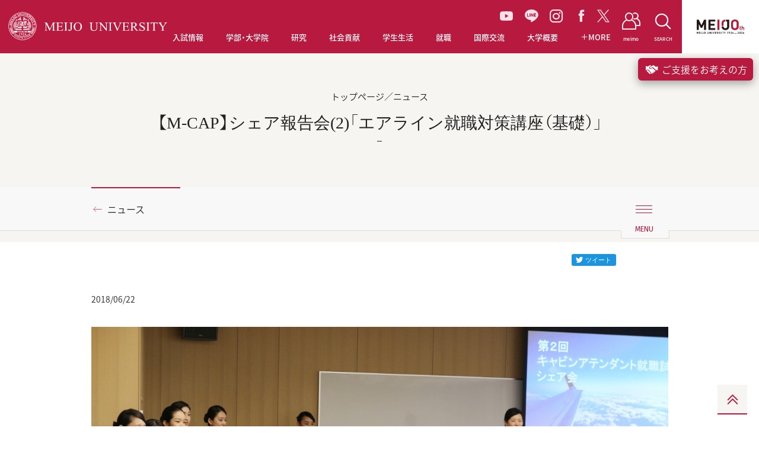

--- FILE ---
content_type: text/html; charset=UTF-8
request_url: https://www.meijo-u.ac.jp/news/detail_17905.html
body_size: 53927
content:
<!DOCTYPE html>
<html lang="ja" prefix="og: http://ogp.me/ns# fb: http://ogp.me/ns/fb# article: http://ogp.me/ns/article#" class="no-js">
<head>
    <meta charset="UTF-8">
<!-- Google Tag Manager -->
<script>(function(w,d,s,l,i){w[l]=w[l]||[];w[l].push({'gtm.start':
new Date().getTime(),event:'gtm.js'});var f=d.getElementsByTagName(s)[0],
j=d.createElement(s),dl=l!='dataLayer'?'&l='+l:'';j.async=true;j.src=
'https://www.googletagmanager.com/gtm.js?id='+i+dl;f.parentNode.insertBefore(j,f);
})(window,document,'script','dataLayer','GTM-PV4J7SM');</script>
<!-- End Google Tag Manager -->
    <meta http-equiv="X-UA-Compatible" content="IE=edge">
    <meta name="viewport" content="width=device-width, user-scalable=yes">
    <meta name="format-detection" content="telephone=no,address=no,email=no">
    <title>【M-CAP】シェア報告会(2)「エアライン就職対策講座（基礎）」 | ニュース | 名城大学</title>
    <meta name="Keywords" content="名城,大学,入試,受験,オープンキャンパス,進学,相談" />
    <meta name="Description" content="愛知県名古屋市にある私立大学。入試情報、教育制度、キャンパスライフ、就職情報。" />
    <meta property="og:title" content="【M-CAP】シェア報告会(2)「エアライン就職対策講座（基礎）」">
    <meta property="og:description" content="エアライン就職対策講座（基礎）で学んだ内...">
    <meta property="og:type" content="article">
    <meta property="og:url" content="https://www.meijo-u.ac.jp/news/detail_17905.html">
    <meta property="og:image" content="https://www.meijo-u.ac.jp/news/assets_c/2018/06/IMG_1173.JPG_1-thumb-5184x2912-11720.jpg">
    <meta property="og:site_name" content="名城大学">
	<meta name="twitter:card" content="summary_large_image" />
    <meta name="twitter:image" content="https://www.meijo-u.ac.jp/news/assets_c/2018/06/IMG_1173.JPG_1-thumb-5184x2912-11720.jpg">
    <meta name="theme-color" content="#ffffff">
<link rel="apple-touch-icon" sizes="180x180" href="/apple-touch-icon.png">
<link rel="icon" type="image/png" sizes="32x32" href="/favicon-32x32.png">
<link rel="icon" type="image/png" sizes="16x16" href="/favicon-16x16.png">
<link rel="mask-icon" sizes="any" href="/safari-pinned-tab.svg" color="#b7193f">
<link href="https://fonts.googleapis.com/earlyaccess/notosansjapanese.css" rel="stylesheet">
<link href="https://fonts.googleapis.com/css?family=Fira+Sans" rel="stylesheet">
<link href="https://fonts.googleapis.com/css?family=Cinzel" rel="stylesheet">
<link href="https://fonts.googleapis.com/css?family=Montserrat:400,700" rel="stylesheet">
<link href="https://fonts.googleapis.com/css?family=Oswald" rel="stylesheet">
<link href="/assets/css/common.css?v=1751246165" rel="stylesheet">
<link href="/assets/css/print.css" rel="stylesheet" media="print">
</head>

<body id="news">
<!-- Google Tag Manager (noscript) -->
<noscript><iframe src="https://www.googletagmanager.com/ns.html?id=GTM-PV4J7SM"
height="0" width="0" style="display:none;visibility:hidden"></iframe></noscript>
<!-- End Google Tag Manager (noscript) -->
    <div class="l-document">
        <header class="l-header l-header--jp">
  <h1 class="l-header_logo">
    <a href="/">
      <i class="icon-meijo-symbolmark_01"></i>
      <img src="/assets/images/logo-meijo01.svg" alt="MEIJO UNIVERSITY">
    </a>
  </h1>
  <ul class="l-header_gnav_socials">
    <li>
    <a href="https://www.youtube.com/channel/UC8nJl7z3Ibkofcvi6WtCW-w" target="_blank" class="youtube">
      <svg id="Group_35" data-name="Group 35" xmlns="http://www.w3.org/2000/svg" xmlns:xlink="http://www.w3.org/1999/xlink" width="22.393" height="15.777" viewBox="0 0 22.393 15.777">
      <defs>
        <clipPath id="clip-path">
        <rect id="Rectangle_15" data-name="Rectangle 15" width="22.393" height="15.777" fill="#ffe2e9"/>
        </clipPath>
      </defs>
      <g id="Group_19" data-name="Group 19" transform="translate(0 0)" clip-path="url(#clip-path)">
        <path id="Path_51" data-name="Path 51" d="M21.925,2.464A2.815,2.815,0,0,0,19.945.471C18.2,0,11.2,0,11.2,0s-7,0-8.749.471A2.814,2.814,0,0,0,.468,2.464,29.525,29.525,0,0,0,0,7.888a29.53,29.53,0,0,0,.468,5.425,2.814,2.814,0,0,0,1.98,1.993c1.747.471,8.749.471,8.749.471s7,0,8.749-.471a2.815,2.815,0,0,0,1.98-1.993,29.538,29.538,0,0,0,.468-5.425,29.533,29.533,0,0,0-.468-5.425M8.906,11.218V4.559l5.853,3.329Z" transform="translate(0 0)" fill="#ffe2e9"/>
      </g>
      </svg>
    </a>
    </li>
    <li><a href="https://page.line.me/meijonavi" target="_blank" class="line"><i class="icon-line_01"></i></a></li>
    <li><a href="https://www.instagram.com/meijo_university/?hl=ja" target="_blank" class="instagram"><i class="icon-instagram_01"></i></a></li>
    <li><a href="https://www.facebook.com/meijo.university" target="_blank" class="facebook"><i class="icon-facebook_01"></i></a></li>
    <li><a href="https://twitter.com/meijo_univ" target="_blank" class="twitter"><svg xmlns="http://www.w3.org/2000/svg" width="20.746" height="21.202" viewBox="0 0 20.746 21.202"><path id="Path_83" data-name="Path 83" d="M9.84,11.892h0l-.821-1.174L2.49,1.378H5.3L10.57,8.915l.821,1.174,6.85,9.8H15.43ZM18.24,0,11.534,7.8,6.178,0H0L8.1,11.788,0,21.2H1.83L8.912,12.97,14.568,21.2h6.178l-8.4-12.224h0L20.07,0Z" fill="#ffe2e9"/></svg></a></li>
  </ul>
  <nav class="l-header_gnav">
    <ul class="l-header_gnav_list">
      <li class="l-header_gnav_list_item l-header_gnav_list_item-admissions">
        <p>
          <a href="/admissions/" target="_blank">
            <i class="icon-arrow-right_01"></i>入試情報
          </a>
        </p>
      </li>
      <li class="l-header_gnav_list_item l-header_gnav_list_item-academics js-action-accordion" data-device="tablet">
        <p>
          <a href="/academics/" class="js-action-accordion-title js-action-headermodal" data-headermodal="academics" data-action="hover">
            <i class="icon-plus_01"></i>学部・大学院
          </a>
        </p>
        <ul class="js-action-accordion-body">
          <li><p><a href="/academics/"><i class="icon-arrow-right_01"></i>学部・大学院TOP</a></p></li>
          <li><p><a href="/academics/tc/"><i class="icon-arrow-right_01"></i>教職・学芸員課程</a></p></li>
          <li><p><a href="/academics/diploma.html"><i class="icon-arrow-right_01"></i>学位授与方針対応表・履修系統図</a></p></li>
          <li><p><a href="/academics/education/"><i class="icon-arrow-right_01"></i>教育への取り組み</a></p></li>
        </ul>
      </li>
      <li class="l-header_gnav_list_item l-header_gnav_list_item-research js-action-accordion" data-device="tablet">
        <p>
          <a href="/research/" class="js-action-accordion-title js-action-headermodal" data-headermodal="research" data-action="hover">
            <i class="icon-plus_01"></i>研究
          </a>
        </p>
        <ul class="js-action-accordion-body">
          <li><p><a href="/research/"><i class="icon-arrow-right_01"></i>研究TOP</a></p></li>
          <li><p><a href="https://sangaku.meijo-u.ac.jp/" target="_blank"><i class="icon-arrow-right_01"></i>産官学連携・研究支援サイト（MRCS）<i class="icon-link_01"></i></a></p></li>
        </ul>
      </li>
      <li class="l-header_gnav_list_item l-header_gnav_list_item-social js-action-accordion" data-device="tablet">
        <p>
          <a href="/social/" class="js-action-accordion-title js-action-headermodal" data-headermodal="social" data-action="hover">
            <i class="icon-plus_01"></i>社会貢献
          </a>
        </p>
        <ul class="js-action-accordion-body">
          <li><p><a href="/social/"><i class="icon-arrow-right_01"></i>社会貢献TOP</a></p></li>
          <li><p><a href="https://plat.meijo-u.ac.jp/" target="_blank"><i class="icon-arrow-right_01"></i>社会連携PLAT</a></p></li>
          <li><p><a href="/social/contribution/"><i class="icon-arrow-right_01"></i>公開講座・出前講義</a></p></li>
          <li><p><a href="/social/partnership.html"><i class="icon-arrow-right_01"></i>社会連携に関する協定</a></p></li>
        </ul>
      </li>
      <li class="l-header_gnav_list_item l-header_gnav_list_item-campus js-action-accordion" data-device="tablet">
        <p>
          <a href="/campus/" class="js-action-accordion-title js-action-headermodal" data-headermodal="campus" data-action="hover">
            <i class="icon-plus_01"></i>学生生活
          </a>
        </p>
        <ul class="js-action-accordion-body">
          <li><p><a href="/campus/"><i class="icon-arrow-right_01"></i>学生生活TOP</a></p></li>
          <li><p><a href="/campus/tuition/"><i class="icon-arrow-right_01"></i>学費</a></p></li>
          <li><p><a href="/campus/support/index.html"><i class="icon-arrow-right_01"></i>奨学金</a></p></li>
          <li><p><a href="/campus/activities/"><i class="icon-arrow-right_01"></i>課外活動</a></p></li>
          <li><p><a href="/campus/info/"><i class="icon-arrow-right_01"></i>学修ガイド</a></p></li>
          <li><p><a href="/campus/application/"><i class="icon-arrow-right_01"></i>各種申請</a></p></li>
          <li><p><a href="/campus/life/"><i class="icon-arrow-right_01"></i>生活情報</a></p></li>
        </ul>
      </li>
      <li class="l-header_gnav_list_item l-header_gnav_list_item-career js-action-accordion" data-device="tablet">
        <p>
          <a href="/career/" class="js-action-accordion-title js-action-headermodal" data-headermodal="career" data-action="hover">
            <i class="icon-plus_01"></i>就職
          </a>
        </p>
        <ul class="js-action-accordion-body">
          <li><p><a href="/career/"><i class="icon-arrow-right_01"></i>就職TOP</a></p></li>
          <li><p><a href="/career/results/"><i class="icon-arrow-right_01"></i>就職進路実績</a></p></li>
          <li><p><a href="/career/qualification/"><i class="icon-arrow-right_01"></i>公務員・資格取得支援（エクステンション）</a></p></li>
          <li><p><a href="/career/mcap/"><i class="icon-arrow-right_01"></i>エアライン就職サポート【M-CAP】</a></p></li>
          <li><p><a href="/career/internship/"><i class="icon-arrow-right_01"></i>インターンシップ支援</a></p></li>
          <li><p><a href="/career/center.html"><i class="icon-arrow-right_01"></i>キャリアセンター</a></p></li>
          <li><p><a href="/career/international_st/"><i class="icon-arrow-right_01"></i>愛岐留学生就職支援コンソーシアム</a></p></li>
        </ul>
      </li>
      <li class="l-header_gnav_list_item l-header_gnav_list_item-international js-action-accordion" data-device="tablet">
        <p>
          <a href="/international/" class="js-action-accordion-title js-action-headermodal" data-headermodal="international" data-action="hover">
            <i class="icon-plus_01"></i>国際交流
          </a>
        </p>
        <ul class="js-action-accordion-body">
          <li><p><a href="/international/" target="_blank"><i class="icon-arrow-right_01"></i>国際交流TOP</a></p></li>
          <li><p><a href="/international/#Mid-and-Long-term-Study-Abroad-Programs" target="_blank"><i class="icon-arrow-right_01"></i>中長期留学</a></p></li>
          <li><p><a href="/international/#box-second" target="_blank"><i class="icon-arrow-right_01"></i>海外英語研修</a></p></li>
          <li><p><a href="/international/#advantage03" target="_blank"><i class="icon-arrow-right_01"></i>国際専門研修</a></p></li>
          <li><p><a href="/international/#advantage04" target="_blank"><i class="icon-arrow-right_01"></i>グローバルプラザ</a></p></li>
          <li><p><a href="/international/#advantage05" target="_blank"><i class="icon-arrow-right_01"></i>スチューデントアシスタント</a></p></li>
          <li><p><a href="/international/#advantage06" target="_blank"><i class="icon-arrow-right_01"></i>留学生と交流</a></p></li>
          <li><p><a href="/international/#advantage07" target="_blank"><i class="icon-arrow-right_01"></i>オンラインプログラム</a></p></li>
        </ul>
      </li>
      <li class="l-header_gnav_list_item l-header_gnav_list_item-about js-action-accordion" data-device="tablet">
        <p>
          <a href="/about/" class="js-action-accordion-title js-action-headermodal" data-headermodal="about" data-action="hover">
            <i class="icon-plus_01"></i>大学概要
          </a>
        </p>
        <ul class="js-action-accordion-body">
          <li><p><a href="/about/"><i class="icon-arrow-right_01"></i>大学概要TOP</a></p></li>
          <li><p><a href="/about/outline/"><i class="icon-arrow-right_01"></i>大学基本情報</a></p></li>
          <li><p><a href="/about/message.html"><i class="icon-arrow-right_01"></i>学長・理事長挨拶</a></p></li>
          <li><p><a href="/about/ms26/"><i class="icon-arrow-right_01"></i>名城大学基本戦略MS-26</a></p></li>
          <li><p><a href="/about/campus/"><i class="icon-arrow-right_01"></i>キャンパス・施設紹介</a></p></li>
          <li><p><a href="/about/action/"><i class="icon-arrow-right_01"></i>本学の取り組み</a></p></li>
          <li><p><a href="/about/fund/"><i class="icon-arrow-right_01"></i>名城大学への募金・寄附</a></p></li>
          <li><p><a href="/about/public/"><i class="icon-arrow-right_01"></i>情報公開</a></p></li>
        </ul>
      </li>
      <li class="l-header_gnav_list_item l-header_gnav_list_item-more js-action-accordion" data-device="tablet">
        <p>
          <a href="javascript:void(0);" class="js-action-accordion-title js-action-headermodal" data-headermodal="more" data-action="hover">
            <i class="icon-plus_01"></i>
            <i class="icon-plus_01"></i>MORE
          </a>
        </p>
        <ul class="js-action-accordion-body">
          <li><p><a href="/about/ms26/manabi/activity/"><i class="icon-arrow-right_01"></i>学びのコミュニティ創出支援事業</a>
 <!--
            <a href="/about/ms26/manabi/activity/" class="l-header_modal-banner-wrap">
              <span class="l-header_modal-banner"><img src="/assets/images/banner/bnr-more01.jpg" alt=""></span>
            </a>
-->
          </p></li>
          <li><p><a href="/about/ms26/manabi/activity-e/"><i class="icon-arrow-right_01"></i>Enjoy Learning プロジェクト</a></p></li>
          <li><p><a href="/challengers/"><i class="icon-arrow-right_01"></i>チャレンジ支援プログラム</a></p></li>
          <li><p><a href="/sp/carbon_neutral/"><i class="icon-arrow-right_01"></i>カーボンニュートラル推進</a></p></li>
          <li><p><a href="https://plat.meijo-u.ac.jp/entrepreneurship/"><i class="icon-arrow-right_01"></i>アントレプレナーシップ教育</a></p></li>
          <li><p><a href="/sp/datascience2022/"><i class="icon-arrow-right_01"></i>データサイエンス教育の充実へ</a></p></li>
          <li>
            <p>
              <a href="/mag/"><i class="icon-arrow-right_01"></i>MEIJO MAG</a>
            </p>
            <ul class="l-header_gnav_sub l-header_gnav_sub-2col">
              <li>
                <p>
                  <a href="/mag/feature-people/" data-mh="gnav">
                    <i class="icon-arrow-right_01"></i>FEATURE PEOPLE
                  </a>
                  <a href="/mag/feature-people/" class="l-header_modal-banner-wrap">
                    <span class="l-header_modal-banner"><img src="/assets/images/banner/bnr-people.jpg" alt=""></span>
                  </a>
                </p>
              </li>
              <li>
                <p>
                  <a href="/mag/good-fellows/" data-mh="gnav">
                    <i class="icon-arrow-right_01"></i>Good Fellows
                  </a>
                  <a href="/mag/good-fellows/" class="l-header_modal-banner-wrap">
                    <span class="l-header_modal-banner"><img src="/assets/images/banner/bnr-good-fellows.jpg" alt=""></span>
                  </a>
                </p>
              </li>
              <li>
                <p>
                  <a href="/mag/diamond/" data-mh="gnav">
                    <i class="icon-arrow-right_01"></i>MEIJO DIAMOND
                  </a>
                  <a href="/mag/diamond/" class="l-header_modal-banner-wrap">
                    <span class="l-header_modal-banner"><img src="/assets/images/banner/bnr-diamond.jpg" alt=""></span>
                  </a>
                </p>
              </li>
              <li>
                <p>
                  <a href="/mag/hello-world/" data-mh="gnav">
                    <i class="icon-arrow-right_01"></i>HELLO WORLD！
                  </a>
                  <a href="/mag/hello-world/" class="l-header_modal-banner-wrap">
                    <span class="l-header_modal-banner"><img src="/assets/images/banner/bnr-world.jpg" alt=""></span>
                  </a>
                </p>
              </li>
              <li>
                <p>
                  <a href="/mag/susume/" data-mh="gnav">
                    <i class="icon-arrow-right_01"></i>名城大のススメ！
                  </a>
                  <a href="/mag/susume/" class="l-header_modal-banner-wrap">
                    <span class="l-header_modal-banner"><img src="/assets/images/banner/bnr-susume.jpg" alt=""></span>
                  </a>
                </p>
              </li>
              <li>
                <p>
                  <a href="/mag/manabi/" data-mh="gnav">
                    <i class="icon-arrow-right_01"></i>学びのコミュニティ
                  </a>
                  <a href="/mag/manabi/" class="l-header_modal-banner-wrap">
                    <span class="l-header_modal-banner"><img src="/assets/images/banner/bnr-community.jpg" alt=""></span>
                  </a>
                </p>
              </li>
              <li>
                <p>
                  <a href="/mag/meiple/" data-mh="gnav">
                    <i class="icon-arrow-right_01"></i>MEIPLE
                  </a>
                  <a href="/mag/meiple/" class="l-header_modal-banner-wrap">
                    <span class="l-header_modal-banner"><img src="/assets/images/banner/bnr-meiple.jpg" alt=""></span>
                  </a>
                </p>
              </li>
              <li>
                <p>
                  <a href="/mag/meiple/" data-mh="gnav">
                    <i class="icon-arrow-right_01"></i>CAMPUS FIRE MAP
                  </a>
                  <a href="/mag/campusfiremap/" class="l-header_modal-banner-wrap">
                    <span class="l-header_modal-banner"><img src="/assets/images/banner/bnr-campusfire.jpg" alt=""></span>
                  </a>
                </p>
              </li>
              <li>
                <p>
                  <a href="/mag/meiple/" data-mh="gnav">
                    <i class="icon-arrow-right_01"></i>TUNE UP MEIJO!
                  </a>
                  <a href="/mag/tuneup/" class="l-header_modal-banner-wrap">
                    <span class="l-header_modal-banner"><img src="/assets/images/banner/bnr-tuneup.jpg" alt=""></span>
                  </a>
                </p>
              </li>

            </ul>
          </li>
          <li>
            <p>
              <a href="/sp/meijoresearch/"><i class="icon-arrow-right_01"></i>MEIJO RESEARCH</a>
            </p>
            <ul class="l-header_gnav_sub l-header_gnav_sub-2col">
              <li>
                <p>
                  <a href="/sp/meijoresearch/researcher/" data-mh="gnav">
                    <i class="icon-arrow-right_01"></i>世界レベルの研究者たち
                  </a>
                  <a href="/sp/meijoresearch/researcher/" class="l-header_modal-banner-wrap">
                    <span class="l-header_modal-banner"><img src="/assets/images/banner/bnr-research01.jpg" alt=""></span>
                  </a>
                </p>
              </li>
              <li>
                <p>
                  <a href="/nobel/" data-mh="gnav">
                    <i class="icon-arrow-right_01"></i>赤﨑・天野・吉野ノーベル賞受賞記念展示室
                  </a>
                  <a href="/nobel/" class="l-header_modal-banner-wrap">
                    <span class="l-header_modal-banner"><img src="/assets/images/banner/bnr-research02.jpg" alt=""></span>
                  </a>
                </p>
              </li>
            </ul>
          </li>
        </ul>
      </li>
    </ul>
    <ul class="l-header_gnav_special">
      <li>
        <a href="/mag/">
          <i class="icon-arrow-right_01"></i>
          <span class="b-ff-en-meijomag">MEIJO MAG</span>
        </a>
      </li>
      <li>
        <a href="/sp/meijoresearch/">
          <i class="icon-arrow-right_01"></i>
          <span class="b-ff-en-sansserif">MEIJO RESEARCH</span>
        </a>
      </li>
    </ul>
    <ul class="l-header_gnav_contact">
      </mt:Ignore>
      <li>
        <a href="https://www.meijo-u.ac.jp/admissions/pamphlet/request.html" target="_blank">資料請求
          <i class="icon-link_01"></i>
        </a>
      </li>
      </mt:Ignore>
      <li>
        <a href="https://f.msgs.jp/webapp/form/19002_wccb_1/index.do" target="_blank">取材・お問い合わせ</a>
      </li>
    </ul>
    <ul class="l-header_gnav_other">
      <li>
        <a href="/english/">ENGLISH</a>
      </li>
      <li>
        <a href="https://portal.meijo-u.ac.jp/api/saml/login" target="_blank">統合ポータルサイト
          <i class="icon-link_01"></i>
        </a>
      </li>
    </ul>
  </nav>
  <p class="l-header_toggle">
    <button type="button" class="js-action-headertoggle">
      <i></i>
    </button>
  </p>
  <nav class="l-header_snav">
    <ul class="l-header_snav_list">
      <li class="l-header_snav_list_item l-header_snav_list_item-student">
        <a href="/student_staff/">
          <i class="icon-students"></i>
          <span>meimo</span>
        </a>
      </li>
      <li class="l-header_snav_list_item l-header_snav_list_item-access">
        <a href="javascript:void(0);" class="js-action-headermodal" data-headermodal="access">
          <i class="icon-access_01"></i>
          <span>ACCESS</span>
        </a>
      </li>
      <li class="l-header_snav_list_item l-header_snav_list_item-search">
        <a href="javascript:void(0);" class="js-action-headermodal" data-headermodal="search">
          <i class="icon-search_01"></i>
          <span>SEARCH</span>
        </a>
      </li>
    </ul>
  </nav>
  <nav class="l-header_language">
    <ul>
      <li>
        <span class="is-active">
          <span>JP</span>
        </span>
      </li>
      <li>
        <a href="/english/">
          <span>EN</span>
        </a>
      </li>
    </ul>
  </nav>
  <a href="/100th/" class="l-header_100th" target="_blank">
    <img src="/assets/images/logo-meijo-100th-top.svg" alt="名城大学100周年サイト">
  </a>
  <nav class="l-header_modal no-bg" data-headermodal="academics">
    <div class="l-header_modal_inner">
      <p class="l-header_modal_top">
        <a href="/academics/"><i class="icon-arrow-right_01"></i>学部・大学院TOP</a>
      </p>
      <p class="l-header_modal_sub-title">学部</p>
      <ul class="l-header_modal_list l-header_modal_list-academics">
        <li><a href="/academics/law/"><i class="icon-arrow-right_01"></i>法学部</a></li>
        <li><a href="/academics/business/"><i class="icon-arrow-right_01"></i>経営学部</a></li>
        <li><a href="/academics/economics/"><i class="icon-arrow-right_01"></i>経済学部</a></li>
        <li><a href="/academics/foreign/"><i class="icon-arrow-right_01"></i>外国語学部</a></li>
        <li><a href="/academics/human/"><i class="icon-arrow-right_01"></i>人間学部</a></li>
        <li><a href="/academics/urban/"><i class="icon-arrow-right_01"></i>都市情報学部</a></li>
        <li><a href="/academics/info_eng/"><i class="icon-arrow-right_01"></i>情報工学部</a></li>
        <li><a href="/academics/sci_tech/"><i class="icon-arrow-right_01"></i>理工学部</a></li>
        <li><a href="/academics/agriculture/"><i class="icon-arrow-right_01"></i>農学部</a></li>
        <li><a href="/academics/pharmacy/"><i class="icon-arrow-right_01"></i>薬学部</a></li>
      </ul>
      <hr>
      <p class="l-header_modal_sub-title">大学院</p>
      <ul class="l-header_modal_list l-header_modal_list-academics">
        <li><a href="/academics/g_law/"><i class="icon-arrow-right_01"></i>法学研究科</a></li>
        <li><a href="/academics/g_business/"><i class="icon-arrow-right_01"></i>経営学研究科</a></li>
        <li><a href="/academics/g_economics/"><i class="icon-arrow-right_01"></i>経済学研究科</a></li>
        <li><a href="/academics/g_human/"><i class="icon-arrow-right_01"></i>人間学研究科</a></li>
        <li><a href="/academics/g_urban/"><i class="icon-arrow-right_01"></i>都市情報学研究科</a></li>
        <li><a href="/academics/g_info_eng/"><i class="icon-arrow-right_01"></i>情報工学研究科</a></li>
        <li><a href="/academics/g_sci_tech/"><i class="icon-arrow-right_01"></i>理工学研究科</a></li>
        <li><a href="/academics/g_agriculture/"><i class="icon-arrow-right_01"></i>農学研究科</a></li>
        <li><a href="/academics/g_pharmacy/"><i class="icon-arrow-right_01"></i>薬学研究科</a></li>
        <li><a href="/academics/g_env_human/"><i class="icon-arrow-right_01"></i>総合学術研究科</a></li>
      </ul>
      <hr>
      <ul class="l-header_modal_list l-header_modal_list-academics">
        <li><a href="/academics/tc/"><i class="icon-arrow-right_01"></i>教職・学芸員課程</a></li>
        <li><a href="/academics/education/"><i class="icon-arrow-right_01"></i>教育への取り組み</a></li>
        <li class="w2col"><a href="/academics/diploma.html"><i class="icon-arrow-right_01"></i>学位授与方針対応表・履修系統図</a></li>
      </ul>
    </div>
    <div class="l-header_modal_bg js-action-headermodal-close"></div>
  </nav>
  <nav class="l-header_modal no-bg is-horizontal" data-headermodal="research">
    <div class="l-header_modal_inner">
      <p class="l-header_modal_top">
        <a href="/research/"><i class="icon-arrow-right_01"></i>研究TOP</a>
      </p>
      <ul class="l-header_modal_list l-header_modal_list-research">
        <li><a href="https://sangaku.meijo-u.ac.jp/" target="_blank"><i class="icon-arrow-right_01"></i>産官学連携・研究支援サイト（MRCS）<i class="icon-link_01"></i></a></li>
      </ul>
    </div>
    <div class="l-header_modal_bg js-action-headermodal-close"></div>
  </nav>
  <nav class="l-header_modal no-bg is-horizontal" data-headermodal="social">
    <div class="l-header_modal_inner">
      <p class="l-header_modal_top">
        <a href="/social/"><i class="icon-arrow-right_01"></i>社会貢献TOP</a>
      </p>
      <ul class="l-header_modal_list l-header_modal_list-social">
        <li><a href="https://plat.meijo-u.ac.jp/" target="_blank"><i class="icon-arrow-right_01"></i>社会連携PLAT<i class="icon-link_01"></i></a></li>
        <li><a href="/social/contribution/"><i class="icon-arrow-right_01"></i>公開講座・出前講義</a></li>
        <li><a href="/social/partnership.html"><i class="icon-arrow-right_01"></i>社会連携に関する協定</a></li>
      </ul>
    </div>
    <div class="l-header_modal_bg js-action-headermodal-close"></div>
  </nav>
  <nav class="l-header_modal no-bg is-horizontal" data-headermodal="campus">
    <div class="l-header_modal_inner">
      <p class="l-header_modal_top">
        <a href="/campus/"><i class="icon-arrow-right_01"></i>学生生活TOP</a>
      </p>
      <ul class="l-header_modal_list l-header_modal_list-campus">
        <li><a href="/campus/tuition/"><i class="icon-arrow-right_01"></i>学費</a></li>
        <li><a href="/campus/support/index.html"><i class="icon-arrow-right_01"></i>奨学金</a></li>
        <li><a href="/campus/activities/"><i class="icon-arrow-right_01"></i>課外活動</a></li>
        <li><a href="/campus/info/"><i class="icon-arrow-right_01"></i>学修ガイド</a></li>
        <li><a href="/campus/application/"><i class="icon-arrow-right_01"></i>各種申請</a></li>
        <li><a href="/campus/life/"><i class="icon-arrow-right_01"></i>生活情報</a></li>
      </ul>
    </div>
    <div class="l-header_modal_bg js-action-headermodal-close"></div>
  </nav>
  <nav class="l-header_modal no-bg is-horizontal" data-headermodal="career">
    <div class="l-header_modal_inner">
      <p class="l-header_modal_top">
        <a href="/career/"><i class="icon-arrow-right_01"></i>就職TOP</a>
      </p>
      <ul class="l-header_modal_list l-header_modal_list-career">
        <li><a href="/career/results/"><i class="icon-arrow-right_01"></i>就職進路実績</a></li>
        <li><a href="/career/qualification/"><i class="icon-arrow-right_01"></i>公務員・資格取得支援（エクステンション）</a></li>
        <li><a href="/career/mcap/"><i class="icon-arrow-right_01"></i>エアライン就職サポート【M-CAP】</a></li>
        <li><a href="/career/internship/"><i class="icon-arrow-right_01"></i>インターンシップ支援</a></li>
        <li><a href="/career/center.html"><i class="icon-arrow-right_01"></i>キャリアセンター</a></li>
        <li><a href="/career/international_st/"><i class="icon-arrow-right_01"></i>愛岐留学生就職支援コンソーシアム</a></li>
      </ul>
    </div>
    <div class="l-header_modal_bg js-action-headermodal-close"></div>
  </nav>
  <nav class="l-header_modal no-bg is-horizontal" data-headermodal="international">
    <div class="l-header_modal_inner">
      <p class="l-header_modal_top">
        <a href="/international/" target="_blank"><i class="icon-arrow-right_01"></i>国際交流TOP</a>
      </p>
      <ul class="l-header_modal_list l-header_modal_list-international">
        <li><a href="/international/#Mid-and-Long-term-Study-Abroad-Programs" target="_blank"><i class="icon-arrow-right_01"></i>中長期留学<i class="icon-link_01"></i></a></li>
        <li><a href="/international/#box-second" target="_blank"><i class="icon-arrow-right_01"></i>海外英語研修<i class="icon-link_01"></i></a></li>
        <li><a href="/international/#advantage03" target="_blank"><i class="icon-arrow-right_01"></i>国際専門研修<i class="icon-link_01"></i></a></li>
        <li><a href="/international/#advantage04" target="_blank"><i class="icon-arrow-right_01"></i>グローバルプラザ<i class="icon-link_01"></i></a></li>
        <li><a href="/international/#advantage05" target="_blank"><i class="icon-arrow-right_01"></i>スチューデントアシスタント<i class="icon-link_01"></i></a></li>
        <li><a href="/international/#advantage06" target="_blank"><i class="icon-arrow-right_01"></i>留学生と交流<i class="icon-link_01"></i></a></li>
        <li><a href="/international/#advantage07" target="_blank"><i class="icon-arrow-right_01"></i>オンラインプログラム<i class="icon-link_01"></i></a></li>
      </ul>
    </div>
    <div class="l-header_modal_bg js-action-headermodal-close"></div>
  </nav>
  <nav class="l-header_modal no-bg is-horizontal" data-headermodal="about">
    <div class="l-header_modal_inner">
      <p class="l-header_modal_top">
        <a href="/about/"><i class="icon-arrow-right_01"></i>大学概要TOP</a>
      </p>
      <ul class="l-header_modal_list l-header_modal_list-about">
        <li><a href="/about/outline/"><i class="icon-arrow-right_01"></i>大学基本情報</a></li>
        <li><a href="/about/message.html"><i class="icon-arrow-right_01"></i>学長・理事長挨拶</a></li>
        <li><a href="/about/ms26/"><i class="icon-arrow-right_01"></i>名城大学基本戦略MS-26</a></li>
        <li><a href="/about/campus/"><i class="icon-arrow-right_01"></i>キャンパス・施設紹介</a></li>
        <li><a href="/about/action/"><i class="icon-arrow-right_01"></i>本学の取り組み</a></li>
        <li><a href="/about/fund/"><i class="icon-arrow-right_01"></i>名城大学への募金・寄附</a></li>
        <li><a href="/about/public/"><i class="icon-arrow-right_01"></i>情報公開</a></li>
      </ul>
    </div>
    <div class="l-header_modal_bg js-action-headermodal-close"></div>
  </nav>
  <nav class="l-header_modal no-bg" data-headermodal="more">
    <div class="l-header_modal_inner">
      <div class="l-header_modal_more_wrapper">
        <div class="l-header_modal_more_col">
          <ul class="l-header_modal_list l-header_modal_list-more">
            <li>
              <a href="/about/ms26/manabi/activity/"><i class="icon-arrow-right_01"></i>学びのコミュニティ創出支援事業</a>
              <!--
              <a href="/about/ms26/manabi/activity/">
                <span class="l-header_modal-banner"><img src="/assets/images/banner/bnr-more01.jpg" alt=""></span>
              </a>
              -->
            </li>
            <li><a href="/about/ms26/manabi/activity-e/"><i class="icon-arrow-right_01"></i>Enjoy Learning プロジェクト</a></li>
            <li><a href="/challengers/"><i class="icon-arrow-right_01"></i>チャレンジ支援プログラム</a></li>
            <li><a href="/sp/carbon_neutral/"><i class="icon-arrow-right_01"></i>カーボンニュートラル推進</a></li>
          <li><a href="https://plat.meijo-u.ac.jp/entrepreneurship/"><i class="icon-arrow-right_01"></i>アントレプレナーシップ教育</a></li>
          <li><a href="/sp/datascience2022/"><i class="icon-arrow-right_01"></i>データサイエンス教育の充実へ</a></li>
          </ul>
        </div>
        <div class="l-header_modal_more_col">
          <ul class="l-header_modal_list l-header_modal_list-more">
            <li><a href="/mag/"><i class="icon-arrow-right_01"></i>MEIJO MAG</a></li>
          </ul>
          <ul class="l-header_modal_list-banner">
            <li><a href="/mag/good-fellows/">
              <span class="l-header_modal-banner"><img src="/assets/images/banner/bnr-good-fellows.jpg" alt="Good Fellows"></span>
            </a></li>
            <li><a href="/mag/feature-people/">
              <span class="l-header_modal-banner"><img src="/assets/images/banner/bnr-people.jpg" alt="FEATURE PEOPLE"></span>
            </a></li>
            <li><a href="/mag/hello-world/">
              <span class="l-header_modal-banner"><img src="/assets/images/banner/bnr-world.jpg" alt="HELLO WORLD！"></span>
            </a></li>
            <li><a href="/mag/diamond/">
              <span class="l-header_modal-banner"><img src="/assets/images/banner/bnr-diamond.jpg" alt="MEIJO DIAMOND"></span>
            </a></li>
            <li><a href="/mag/manabi/">
              <span class="l-header_modal-banner"><img src="/assets/images/banner/bnr-community.jpg" alt="学びのコミュニティ"></span>
            </a></li>
            <li><a href="/mag/susume/">
              <span class="l-header_modal-banner"><img src="/assets/images/banner/bnr-susume.jpg" alt="名城大のススメ！"></span>
            </a></li>
            <li><a href="/mag/meiple/">
              <span class="l-header_modal-banner"><img src="/assets/images/banner/bnr-meiple.jpg" alt="MEIPLE"></span>
            </a></li>
            <li><a href="/mag/campusfiremap/">
              <span class="l-header_modal-banner"><img src="/assets/images/banner/bnr-campusfire.jpg" alt="CAMPUS FIRE MAP"></span>
            </a></li>
            <li><a href="/mag/tuneup/">
              <span class="l-header_modal-banner"><img src="/assets/images/banner/bnr-tuneup.jpg" alt="TUNE UP MEIJO!"></span>
            </a></li>

          </ul>
        </div>
        <div class="l-header_modal_more_col">
          <ul class="l-header_modal_list l-header_modal_list-more">
            <li><a href="/sp/meijoresearch/"><i class="icon-arrow-right_01"></i>MEIJO RESEARCH</a></li>
          </ul>
          <ul class="l-header_modal_list-banner">
            <li><a href="/sp/meijoresearch/researcher/">
              <span class="l-header_modal-banner"><img src="/assets/images/banner/bnr-research01.jpg" alt="世界レベルの研究者たち"></span>
            </a></li>
            <li><a href="/nobel/">
              <span class="l-header_modal-banner"><img src="/assets/images/banner/bnr-research02.jpg" alt="赤﨑・天野・吉野ノーベル賞受賞記念展示室"></span>
            </a></li>
          </ul>
        </div>
      </div>
    </div>
    <div class="l-header_modal_bg js-action-headermodal-close"></div>
  </nav>
  
  <nav class="l-header_modal" data-headermodal="access">
    <div class="l-header_modal_inner">
      <h2 class="l-header_modal_hdg">
        <i class="icon-access_01"></i>
        <span>ACCESS</span>
      </h2>
      <ul class="l-header_modal_list l-header_modal_list-access">
        <li>
          <a href="/about/campus/tempaku.html">
            <i class="icon-arrow-right_01"></i>天白キャンパス
          </a>
        </li>
        <li>
          <a href="/about/campus/yagoto.html">
            <i class="icon-arrow-right_01"></i>八事キャンパス
          </a>
        </li>
        <li>
          <a href="/about/campus/dome.html">
            <i class="icon-arrow-right_01"></i>ナゴヤドーム前キャンパス
          </a>
        </li>
        <li>
          <a href="/about/campus/farm.html">
            <i class="icon-arrow-right_01"></i>春日井（鷹来）キャンパス附属農場
          </a>
        </li>
        <li>
          <a href="/about/campus/nisshin.html">
            <i class="icon-arrow-right_01"></i>日進キャンパス（総合グラウンド）
          </a>
        </li>
        <li>
          <a href="/about/campus/highschool.html">
            <i class="icon-arrow-right_01"></i>附属高等学校
          </a>
        </li>
      </ul>
      <button class="l-header_modal_close js-action-headermodal-close">
        <i class="icon-close_01"></i>
      </button>
    </div>
    <div class="l-header_modal_bg js-action-headermodal-close"></div>
  </nav>
  <nav class="l-header_modal" data-headermodal="search">
    <div class="l-header_modal_inner">
      <h2 class="l-header_modal_hdg">
        <i class="icon-search_01"></i>
        <span>SEARCH</span>
      </h2>
      <div class="l-header_modal_search">
        <form action="/search/" id="cse-search-box">
          <input type="hidden" name="cx" value="002002868988497249087:s7bb5bexmyi" />
          <input type="hidden" name="cof" value="FORID:10">
          <input type="hidden" name="ie" value="UTF-8">
          <input type="text" name="q" autocomplete="off" aria-autocomplete="off">
          <button type="submit">
            <i class="icon-search_01"></i>
          </button>
        </form>
      </div>
      <button class="l-header_modal_close js-action-headermodal-close">
        <i class="icon-close_01"></i>
      </button>
    </div>
    <div class="l-header_modal_bg js-action-headermodal-close"></div>
  </nav>
 <div class="bnr-kifu"><a href="/about/fund/"><i class="icon-shien_01"></i> ご支援をお考えの方</a></div>
</header>
<style>
.bnr-kifu{
  position: absolute;
  right: 10px;
  bottom: -48px;
  z-index: 1100;
  height:40px;
}
.bnr-kifu a{
  display: block;
  color:#fff;
  background-color: #b7193f;
  text-align: center;
  box-sizing: border-box;
  padding: 2px 10px 10px;
  border-radius: 6px;
  font-size:1.6rem;
  box-shadow: 0px 5px 15px 0px rgba(0, 0, 0, 0.35);
}
.bnr-kifu a i::before{
  font-size: 26px;
  position: relative;
  top: 5px;
}
@media (max-width: 1100px) {
  .bnr-kifu{
    position: fixed;
    bottom: 0;
    right: 5px;
    top: 65px;
    height:40px;
  }
}
.bnr-kifu a:hover{
  background-color: #fff;
  color: #b7193f;
  transition: all .3s ease;
}
</style>
        <main class="l-main">
            <div class="m-box_title m-box_title-nobg">
                <div class="m-box_title_inner">
                    <h1 class="m-box_title_hdg"><span>トップページ／ニュース </span>【M-CAP】シェア報告会(2)「エアライン就職対策講座（基礎）」</h1>
                </div>
                <div class="m-box_title_bg b-bg-main"></div>
            </div>
            
            <div class="m-box_pagenav js-action-localnav">
    <div class="m-box_pagenav_inner">
        <div class="m-box_pagenav_toggle">
        <button class="m-box_pagenav_toggle_btn js-action-localnav-btn">
            <i><i></i></i>
        </button>
        </div>
        <div class="m-list_localnav">
        <div class="l-contents">
            <div class="l-contents-thin">
            <div class="m-list_localnav_inner">
            <div class="m-list_localnav_back">
            
<a href="/news/">ニュース</a>

            </div>
                <div class="m-list_localnav_list js-action-localnav-target" style="display: none;">
                <div>                        
                    <ul>
                        
                            <li><a href="/news/2025/">2025年度</a></li>
                        
                            <li><a href="/news/2024/">2024年度</a></li>
                        
                            <li><a href="/news/2023/">2023年度</a></li>
                        
                            <li><a href="/news/2022/">2022年度</a></li>
                        
                            <li><a href="/news/2021/">2021年度</a></li>
                        
                            <li><a href="/news/2020/">2020年度</a></li>
                        
                            <li><a href="/news/2019/">2019年度</a></li>
                        
                            <li><a href="/news/2018/">2018年度</a></li>
                        
                            <li><a href="/news/2017/">2017年度</a></li>
                        
                            <li><a href="/news/2016/">2016年度</a></li>
                        
                            <li><a href="/news/2015/">2015年度</a></li>
                        
                            <li><a href="/news/2014/">2014年度</a></li>
                        
                            <li><a href="/news/2013/">2013年度</a></li>
                        
                            <li><a href="/news/2012/">2012年度</a></li>
                        
                            <li><a href="/news/2011/">2011年度</a></li>
                        
                            <li><a href="/news/2010/">2010年度</a></li>
                        
                            <li><a href="/news/2009/">2009年度</a></li>
                        
                            <li><a href="/news/2007/">2007年度</a></li>
                        
                    </ul>
                </div>
                </div>
            </div>
            </div>
        </div>
        </div>
    </div>
</div>
        
            <div class="cms-tag">
                <div class="l-contents">
                    <div class="l-contents-thin">
                        <div class="p-news_header">
                            <time>
                                2018/06/22
                            </time>
                            <ul>
                                <li id="lineBtn"></li>
                                <li id="twitterBtn"><iframe id="twitter-widget-0" scrolling="no" frameborder="0" allowtransparency="true" class="twitter-share-button twitter-share-button-rendered twitter-tweet-button" title="Twitter Tweet Button" src="https://platform.twitter.com/widgets/tweet_button.eaf4b750247dd4d0c4a27df474e7e934.ja.html#dnt=false&amp;id=twitter-widget-0&amp;lang=ja&amp;original_referer=https://www.meijo-u.ac.jp/news/detail_17905.html&amp;size=m&amp;text=【M-CAP】シェア報告会(2)「エアライン就職対策講座（基礎）」&amp;time=1514188851560&amp;type=share&amp;url=https://www.meijo-u.ac.jp/news/detail_17905.html" style="position: static; visibility: visible; width: 75px; height: 20px;"></iframe>
                                    <script>!function(d,s,id){var js,fjs=d.getElementsByTagName(s)[0],p=/^http:/.test(d.location)?'http':'https';if(!d.getElementById(id)){js=d.createElement(s);js.id=id;js.src=p+'://platform.twitter.com/widgets.js';fjs.parentNode.insertBefore(js,fjs);}}(document, 'script', 'twitter-wjs');</script></li>
                                <li id="facebookBtn"><div class="fb-like fb_iframe_widget" data-href="https://www.meijo-u.ac.jp/news/detail_17905.html" data-layout="button_count" data-action="like" data-show-faces="false" data-share="false" fb-xfbml-state="rendered" fb-iframe-plugin-query="action=like&amp;app_id=209305452567124&amp;container_width=0&amp;href=https://www.meijo-u.ac.jp/news/detail_17905.html&amp;layout=button_count&amp;locale=ja_JP&amp;sdk=joey&amp;share=false&amp;show_faces=false"><span style="vertical-align: bottom; width: 83px; height: 20px;"><iframe name="f38d7ae69a7b6bc" width="1000px" height="1000px" frameborder="0" allowtransparency="true" allowfullscreen="true" scrolling="no" title="fb:like Facebook Social Plugin" src="https://www.facebook.com/plugins/like.php?action=like&amp;app_id=209305452567124&amp;channel=http%3A%2F%2Fstaticxx.facebook.com%2Fconnect%2Fxd_arbiter%2Fr%2FlY4eZXm_YWu.js%3Fversion%3D42%23cb%3Df17145975548868%26domain%3Dwww.meijo-u.ac.jp%26origin%3Dhttp%253A%252F%252Fwww.meijo-u.ac.jp%252Ff4a86b85af6bc%26relation%3Dparent.parent&amp;container_width=0&amp;href=https://www.meijo-u.ac.jp/news/detail_17905.html&amp;layout=button_count&amp;locale=ja_JP&amp;sdk=joey&amp;share=false&amp;show_faces=false" style="border: none; visibility: visible; width: 83px; height: 20px;" class=""></iframe></span></div></li>
                            </ul>
                        </div>
                        <!-- レイアウトパターン３ -->

	

    <div class="p-news_detail p-news_detail-pattern3">
        
        <div class="p-news_detail_img p-news_detail_img-main">
            <img src="https://www.meijo-u.ac.jp/news/assets_c/2018/06/IMG_1173.JPG_1-thumb-5184x2912-11720.jpg" alt="">
    <span></span>

        </div>
        
        
        <div class="p-news_detail_img p-news_detail_img-sub">
            <img src="https://www.meijo-u.ac.jp/news/assets_c/2018/06/IMG_1180.JPG_1-thumb-5184x2912-11723.jpg" alt="">
    <span></span>

        </div>
        
        <div class="p-news_detail_txt">
            <p><span>エアライン就職対策講座（基礎）で学んだ内容をシェアする報告会の第2弾が、6月20日にナゴヤドーム前キャンパスで開催されました。前回より更に深い内容となり、来てくださった参加者の皆様にわかりやすく伝えるために、パワーポイントを工夫したり、話し方を工夫したりと、メンバーはしっかりと準備をし、本番に臨みました。<br />報告内容はもちろんのこと、参加者のお迎えやお見送りを含む所作にもホスピタリティマインドが活かされ、気持ちの良い会となりました。</span></p>
        </div>
    </div>




 
                    </div>
                </div>
            </div>
        
            <div class="m-list_localnav">
<div class="l-contents">
<div class="l-contents-thin">
<div class="m-list_localnav_inner">
<div class="m-list_localnav_back">

<a href="/news/">ニュース</a>

</div>
    <div class="m-list_localnav_list js-action-localnav-target"><div>
        <ul>
            
                <li><a href="/news/2025/">2025年度</a></li>
            
                <li><a href="/news/2024/">2024年度</a></li>
            
                <li><a href="/news/2023/">2023年度</a></li>
            
                <li><a href="/news/2022/">2022年度</a></li>
            
                <li><a href="/news/2021/">2021年度</a></li>
            
                <li><a href="/news/2020/">2020年度</a></li>
            
                <li><a href="/news/2019/">2019年度</a></li>
            
                <li><a href="/news/2018/">2018年度</a></li>
            
                <li><a href="/news/2017/">2017年度</a></li>
            
                <li><a href="/news/2016/">2016年度</a></li>
            
                <li><a href="/news/2015/">2015年度</a></li>
            
                <li><a href="/news/2014/">2014年度</a></li>
            
                <li><a href="/news/2013/">2013年度</a></li>
            
                <li><a href="/news/2012/">2012年度</a></li>
            
                <li><a href="/news/2011/">2011年度</a></li>
            
                <li><a href="/news/2010/">2010年度</a></li>
            
                <li><a href="/news/2009/">2009年度</a></li>
            
                <li><a href="/news/2007/">2007年度</a></li>
            
        </ul>
    </div></div>
</div>
</div>
</div>
</div>
        
            <div class="m-box_feature">
  <div class="m-box_feature_slider js-action-feature">
    <ul class="m-box_feature_slider_list clearfix js-action-feature-slider">
    
    	
    	
    <li><a href="https://www.ie.meijo-u.ac.jp" target="_blank"><img src="https://www.meijo-u.ac.jp/banner/assets/information.jpg" alt="情報工学部始動"></a></li>
  		
    	
  	
    	
    	
    <li><a href="http://plat.meijo-u.ac.jp/" target="_blank"><img src="https://www.meijo-u.ac.jp/banner/assets/pic-feature01.png" alt="社会連携センターPLAT"></a></li>
  		
    	
  	
    	
    	
    <li><a href="/about/ms26/manabi/"><img src="https://www.meijo-u.ac.jp/banner/assets/pic-feature03.png" alt="MS-26 学びのコミュニティ"></a></li>
  		
    	
  	
    </ul>
    <div class="m-box_feature_slider_controll js-action-feature-controll">
      <a class="prev"></a>
      <a class="next"></a>
    </div>
  </div>
</div>        </main>
        <div class="l-pagetop"><a href="#"><i class="icon-arrow-up_01"></i></a>
        </div>
        <footer class="l-footer">
	<div class="l-footer_inner clearfix">
	  <h1 class="l-footer_logo">
		<a href="/">
		  <i class="icon-meijo-symbolmark_01"></i>
		  <img src="/assets/images/logo-meijo01.svg" alt="MEIJO UNIVERSITY">
		</a>
	  </h1>
	  <nav class="l-footer_snav">
		<p class="l-footer_snav_siryo">
		  <a href="https://www.meijo-u.ac.jp/admissions/pamphlet/" target="_blank">資料請求 
			<i class="icon-link_01"></i>
		  </a>
		</p>
		<!-- <div class="l-footer_snav_sns clearfix">
		  <ul>
			<li>
			  <a href="https://www.facebook.com/meijo.university" target="_blank" class="facebook">
				<i class="icon-facebook_01"></i>
			  </a>
			</li>
			<li>
			  <a href="https://twitter.com/meijo_univ" target="_blank" class="twitter">
				<i class="icon-twitter_01"></i>
			  </a>
			</li>
			<li>
			  <a href="https://page.line.me/meijonavi" target="_blank" class="line">
				<i class="icon-line_01"></i>
			  </a>
			</li>
			<li>
			  <a href="https://www.instagram.com/meijo_university/?hl=ja" target="_blank" class="instagram">
				<i class="icon-instagram_01"></i>
			  </a>
			</li>
		  </ul>
		</div> -->
		<a href="https://www.meijo-gift.com/" target="_blank" class="l-footer_snav_100th">
		  <img src="/assets/images/logo-meijo-gift.jpg" alt="名城ギフト">
		</a>
	  </nav>
	  <nav class="l-footer_gnav clearfix">
		<div class="l-footer_gnav_main clearfix">
		  <ul>
			<li>
			<a href="/about/public/">情報公開</a>
			</li>
			<li>
			  <a href="/employ/">採用情報</a>
			</li>
			<li>
			  <a href="/link/">リンク集</a>
			</li>
			<li>
			  <a href="/contact/">お問い合わせ</a>
			</li>
			<li>
			  <a href="/media/">メディアの皆さま</a>
			</li>
		  </ul>
		</div>
		<div class="l-footer_gnav_icon">
		  <ul>
			<li>
			  <a href="/about/fund/">
				<i class="icon-shien_01"></i>名城大学への寄付・募金
			  </a>
			</li>
			<li>
			  <a href="/library/">
				<i class="icon-library_01"></i>附属図書館
			  </a>
			</li>
		  </ul>
		</div>
		<div class="l-footer_gnav_sub">
		  <ul>
			<li>
			  <a href="https://portal.meijo-u.ac.jp/api/saml/login" target="_blank">統合ポータルサイト 
				<i class="icon-link_01"></i>
			  </a>
			</li>
			<li>
			  <a href="/policy/">ポリシー</a>
			</li>
			<li>
			  <a href="/policy/personal_information.html">個人情報の共同利用について</a>
			</li>
			<li>
			  <a href="https://www.meijo-mus.co.jp/" target="_blank">名城大学サービス</a>
			</li>
			<li>
			  <a href="/english/">ENGLISH</a>
			</li>
		  </ul>
		</div>
	  </nav>
	</div>
	<div class="l-footer_copy">
	  <small>&copy; 2018 Meijo University</small>
	</div>
</footer>
<script src="/assets/js/libraries.js"></script>
<script src="/assets/js/common.js?v=1749431144"></script>
<script src="/assets/js/ss_suggest_config.js"></script>    </div>
</body>

</html>

--- FILE ---
content_type: text/css
request_url: https://www.meijo-u.ac.jp/assets/css/common.css?v=1751246165
body_size: 323976
content:
@charset "UTF-8";
@font-face {
  font-family: 'meijo';
  src: url("/assets/fonts/meijo.eot?8gv99b");
  src: url("/assets/fonts/meijo.eot?8gv99b#iefix") format("embedded-opentype"), url("/assets/fonts/meijo.ttf?8gv99b") format("truetype"), url("/assets/fonts/meijo.woff?8gv99b") format("woff"), url("/assets/fonts/meijo.svg?8gv99b#meijo") format("svg");
  font-weight: normal;
  font-style: normal;
}

[class^="icon-"], [class*=" icon-"] {
  /* use !important to prevent issues with browser extensions that change fonts */
  font-family: 'meijo' !important;
  speak: none;
  font-style: normal;
  font-weight: normal;
  font-variant: normal;
  text-transform: none;
  line-height: 1;
  /* Better Font Rendering =========== */
  -webkit-font-smoothing: antialiased;
  -moz-osx-font-smoothing: grayscale;
}

.icon-students:before{
  content: "\e935";
}

.icon-arrow-left_03:before {
  content: "\e933";
}

.icon-arrow-right_03:before {
  content: "\e90a";
}

.icon-arrow-down_04:before {
  content: "\e931";
}

.icon-arrow-right_04:before {
  content: "\e932";
}

.icon-pc_01:before {
  content: "\e930";
}

.icon-mail_01:before {
  content: "\e92e";
}

.icon-smartphone_01:before {
  content: "\e92f";
}

.icon-know_01:before {
  content: "\e92d";
}

.icon-shien_01:before {
  content: "\e92c";
}

.icon-kenkyu_01:before {
  content: "\e929";
}

.icon-kokusaikouryu_01:before {
  content: "\e92a";
}

.icon-syakaikouken_01:before {
  content: "\e92b";
}

.icon-arrow-down_02:before {
  content: "\e925";
}

.icon-arrow-up_02:before {
  content: "\e927";
}

.icon-back_01:before {
  content: "\e928";
}

.icon-chain_01:before {
  content: "\e926";
}

.icon-document_01:before {
  content: "\e921";
}

.icon-document_02:before {
  content: "\e922";
}

.icon-document_03:before {
  content: "\e923";
}

.icon-document_04:before {
  content: "\e924";
}

.icon-pen_01:before {
  content: "\e91e";
}

.icon-person_01:before {
  content: "\e91f";
}

.icon-device_01:before {
  content: "\e920";
}

.icon-library_01:before {
  content: "\e91d";
}

.icon-minus_01:before {
  content: "\e91b";
}

.icon-plus_01:before {
  content: "\e91c";
}

.icon-close_01:before {
  content: "\e917";
}

.icon-arrow-left_02:before {
  content: "\e900";
}

.icon-menu_01:before {
  content: "\e918";
}

.icon-arrow-right_02:before {
  content: "\e908";
}

.icon-more_01:before {
  content: "\e909";
}

.icon-play_01:before {
  content: "\e90b";
}

.icon-career_01:before {
  content: "\e902";
}

.icon-news-event_01:before {
  content: "\e903";
}

.icon-admissions_01:before {
  content: "\e904";
}

.icon-academics_01:before {
  content: "\e905";
}

.icon-campuslife_01:before {
  content: "\e906";
}

.icon-about_01:before {
  content: "\e907";
}

.icon-photo_01:before {
  content: "\e90c";
}

.icon-rss_01:before {
  content: "\e90d";
}

.icon-meijo-symbolmark_01:before {
  content: "\e90e";
}

.icon-facebook_01:before {
  content: "\e90f";
}

.icon-instagram_01:before {
  content: "\e910";
}

.icon-line_01:before {
  content: "\e911";
}

.icon-twitter_01:before {
  content: "\e912";
}

.icon-arrow-up_01:before {
  content: "\e913";
}

.icon-arrow-right_01:before {
  content: "\e914";
}

.icon-arrow-down_01:before {
  content: "\e915";
}

.icon-arrow-left_01:before {
  content: "\e916";
}

.icon-search_01:before {
  content: "\e919";
}

.icon-access_01:before {
  content: "\e91a";
}

.icon-link_01:before {
  content: "\e901";
}

.icon-campuslife_02:before {
  content: "\e934";
}

.icon-calendar:before {
  content: "\f073";
}

/*! Yaku Han JP (Gothic - All Include) v3.0.0 SIL by Qrac / Based on Noto Sans CJK JP */
@font-face {
  font-family: "YakuHanJP";
  font-style: normal;
  font-weight: 100;
  src: url("/assets/fonts/YakuHanJP/YakuHanJP-Thin.eot");
  src: url("/assets/fonts/YakuHanJP/YakuHanJP-Thin.woff2") format("woff2"), url("/assets/fonts/YakuHanJP/YakuHanJP-Thin.woff") format("woff");
}

@font-face {
  font-family: "YakuHanJP";
  font-style: normal;
  font-weight: 200;
  src: url("/assets/fonts/YakuHanJP/YakuHanJP-Light.eot");
  src: url("/assets/fonts/YakuHanJP/YakuHanJP-Light.woff2") format("woff2"), url("/assets/fonts/YakuHanJP/YakuHanJP-Light.woff") format("woff");
}

@font-face {
  font-family: "YakuHanJP";
  font-style: normal;
  font-weight: 300;
  src: url("/assets/fonts/YakuHanJP/YakuHanJP-DemiLight.eot");
  src: url("/assets/fonts/YakuHanJP/YakuHanJP-DemiLight.woff2") format("woff2"), url("/assets/fonts/YakuHanJP/YakuHanJP-DemiLight.woff") format("woff");
}

@font-face {
  font-family: "YakuHanJP";
  font-style: normal;
  font-weight: 400;
  src: url("/assets/fonts/YakuHanJP/YakuHanJP-Regular.eot");
  src: url("/assets/fonts/YakuHanJP/YakuHanJP-Regular.woff2") format("woff2"), url("/assets/fonts/YakuHanJP/YakuHanJP-Regular.woff") format("woff");
}

@font-face {
  font-family: "YakuHanJP";
  font-style: normal;
  font-weight: 500;
  src: url("/assets/fonts/YakuHanJP/YakuHanJP-Medium.eot");
  src: url("/assets/fonts/YakuHanJP/YakuHanJP-Medium.woff2") format("woff2"), url("/assets/fonts/YakuHanJP/YakuHanJP-Medium.woff") format("woff");
}

@font-face {
  font-family: "YakuHanJP";
  font-style: normal;
  font-weight: 700;
  src: url("/assets/fonts/YakuHanJP/YakuHanJP-Bold.eot");
  src: url("/assets/fonts/YakuHanJP/YakuHanJP-Bold.woff2") format("woff2"), url("/assets/fonts/YakuHanJP/YakuHanJP-Bold.woff") format("woff");
}

@font-face {
  font-family: "YakuHanJP";
  font-style: normal;
  font-weight: 900;
  src: url("/assets/fonts/YakuHanJP/YakuHanJP-Black.eot");
  src: url("/assets/fonts/YakuHanJP/YakuHanJP-Black.woff2") format("woff2"), url("/assets/fonts/YakuHanJP/YakuHanJP-Black.woff") format("woff");
}

/*! Yaku Han MP (Mincho - All Include) v3.0.0 SIL by Qrac / Based on Noto Serif CJK JP */
@font-face {
  font-family: "YakuHanMP";
  font-style: normal;
  font-weight: 100;
  src: url("/assets/fonts/YakuHanMP/YakuHanMP-ExtraLight.eot");
  src: url("/assets/fonts/YakuHanMP/YakuHanMP-ExtraLight.woff2") format("woff2"), url("/assets/fonts/YakuHanMP/YakuHanMP-ExtraLight.woff") format("woff");
}

@font-face {
  font-family: "YakuHanMP";
  font-style: normal;
  font-weight: 200;
  src: url("/assets/fonts/YakuHanMP/YakuHanMP-Light.eot");
  src: url("/assets/fonts/YakuHanMP/YakuHanMP-Light.woff2") format("woff2"), url("/assets/fonts/YakuHanMP/YakuHanMP-Light.woff") format("woff");
}

@font-face {
  font-family: "YakuHanMP";
  font-style: normal;
  font-weight: 300;
  src: url("/assets/fonts/YakuHanMP/YakuHanMP-Regular.eot");
  src: url("/assets/fonts/YakuHanMP/YakuHanMP-Regular.woff2") format("woff2"), url("/assets/fonts/YakuHanMP/YakuHanMP-Regular.woff") format("woff");
}

@font-face {
  font-family: "YakuHanMP";
  font-style: normal;
  font-weight: 400;
  src: url("/assets/fonts/YakuHanMP/YakuHanMP-Medium.eot");
  src: url("/assets/fonts/YakuHanMP/YakuHanMP-Medium.woff2") format("woff2"), url("/assets/fonts/YakuHanMP/YakuHanMP-Medium.woff") format("woff");
}

@font-face {
  font-family: "YakuHanMP";
  font-style: normal;
  font-weight: 500;
  src: url("/assets/fonts/YakuHanMP/YakuHanMP-SemiBold.eot");
  src: url("/assets/fonts/YakuHanMP/YakuHanMP-SemiBold.woff2") format("woff2"), url("/assets/fonts/YakuHanMP/YakuHanMP-SemiBold.woff") format("woff");
}

@font-face {
  font-family: "YakuHanMP";
  font-style: normal;
  font-weight: 700;
  src: url("/assets/fonts/YakuHanMP/YakuHanMP-Bold.eot");
  src: url("/assets/fonts/YakuHanMP/YakuHanMP-Bold.woff2") format("woff2"), url("/assets/fonts/YakuHanMP/YakuHanMP-Bold.woff") format("woff");
}

@font-face {
  font-family: "YakuHanMP";
  font-style: normal;
  font-weight: 900;
  src: url("/assets/fonts/YakuHanMP/YakuHanMP-Black.eot");
  src: url("/assets/fonts/YakuHanMP/YakuHanMP-Black.woff2") format("woff2"), url("/assets/fonts/YakuHanMP/YakuHanMP-Black.woff") format("woff");
}

/*! Lity - v2.2.2 - 2017-07-17
* http://sorgalla.com/lity/
* Copyright (c) 2015-2017 Jan Sorgalla; Licensed MIT */
.lity {
  z-index: 9990;
  position: fixed;
  top: 0;
  right: 0;
  bottom: 0;
  left: 0;
  white-space: nowrap;
  background: #0b0b0b;
  background: rgba(0, 0, 0, 0.9);
  outline: none !important;
  opacity: 0;
  transition: opacity .3s ease;
}

.lity.lity-opened {
  opacity: 1;
}

.lity.lity-closed {
  opacity: 0;
}

.lity * {
  box-sizing: border-box;
}

.lity-wrap {
  z-index: 9990;
  position: fixed;
  top: 0;
  right: 0;
  bottom: 0;
  left: 0;
  text-align: center;
  outline: none !important;
}

.lity-wrap:before {
  content: '';
  display: inline-block;
  height: 100%;
  vertical-align: middle;
  margin-right: -0.25em;
}

.lity-loader {
  z-index: 9991;
  color: #fff;
  position: absolute;
  top: 50%;
  margin-top: -0.8em;
  width: 100%;
  text-align: center;
  font-size: 14px;
  font-family: Arial,Helvetica,sans-serif;
  opacity: 0;
  transition: opacity .3s ease;
}

.lity-loading .lity-loader {
  opacity: 1;
}

.lity-container {
  z-index: 9992;
  position: relative;
  text-align: left;
  vertical-align: middle;
  display: inline-block;
  white-space: normal;
  max-width: 100%;
  max-height: 100%;
  outline: none !important;
}

.lity-content {
  z-index: 9993;
  width: 100%;
  -webkit-transform: scale(1);
  -ms-transform: scale(1);
  transform: scale(1);
  transition: -webkit-transform .3s ease;
  transition: transform .3s ease;
  transition: transform .3s ease, -webkit-transform .3s ease;
}

.lity-loading .lity-content, .lity-closed .lity-content {
  -webkit-transform: scale(0.8);
  -ms-transform: scale(0.8);
  transform: scale(0.8);
}

.lity-content:after {
  content: '';
  position: absolute;
  left: 0;
  top: 0;
  bottom: 0;
  display: block;
  right: 0;
  width: auto;
  height: auto;
  z-index: -1;
  box-shadow: 0 0 8px rgba(0, 0, 0, 0.6);
}

.lity-close {
  z-index: 9994;
  width: 35px;
  height: 35px;
  position: fixed;
  right: 0;
  top: 0;
  -webkit-appearance: none;
  cursor: pointer;
  text-decoration: none;
  text-align: center;
  padding: 0;
  color: #fff;
  font-style: normal;
  font-size: 35px;
  font-family: Arial,Baskerville,monospace;
  line-height: 35px;
  text-shadow: 0 1px 2px rgba(0, 0, 0, 0.6);
  border: 0;
  background: none;
  outline: none;
  box-shadow: none;
}

.lity-close::-moz-focus-inner {
  border: 0;
  padding: 0;
}

.lity-close:hover, .lity-close:focus, .lity-close:active, .lity-close:visited {
  text-decoration: none;
  text-align: center;
  padding: 0;
  color: #fff;
  font-style: normal;
  font-size: 35px;
  font-family: Arial,Baskerville,monospace;
  line-height: 35px;
  text-shadow: 0 1px 2px rgba(0, 0, 0, 0.6);
  border: 0;
  background: none;
  outline: none;
  box-shadow: none;
}

.lity-close:active {
  top: 1px;
}

.lity-image img {
  max-width: 100%;
  display: block;
  line-height: 0;
  border: 0;
}

.lity-iframe .lity-container, .lity-youtube .lity-container, .lity-vimeo .lity-container, .lity-facebookvideo .lity-container, .lity-googlemaps .lity-container {
  width: 100%;
  max-width: 964px;
}

.lity-iframe-container {
  width: 100%;
  height: 0;
  padding-top: 56.25%;
  overflow: auto;
  pointer-events: auto;
  -webkit-transform: translateZ(0);
  transform: translateZ(0);
  -webkit-overflow-scrolling: touch;
}

.lity-iframe-container iframe {
  position: absolute;
  display: block;
  top: 0;
  left: 0;
  width: 100%;
  height: 100%;
  box-shadow: 0 0 8px rgba(0, 0, 0, 0.6);
  background: #000;
}

.lity-hide {
  display: none;
}

/* -----------------------------------------------
 Reset （リセット）
-------------------------------------------------- */
html {
  font-family: sans-serif;
  overflow-x: auto;
  overflow-y: scroll;
}

body {
  margin: 0;
  padding: 0;
  -webkit-text-size-adjust: none;
}

a {
  background: transparent;
  outline: 0 !important;
}

a:focus {
  outline: thin dotted;
}

a:active,
a:hover {
  outline: 0;
}

html, div, span, object, iframe,
h1, h2, h3, h4, h5, h6, p, blockquote, pre,
a, abbr, acronym, address, code, del, em, img, strong,
dl, dt, dd, ol, ul, li,
fieldset, form, label,
table, caption, tbody, tfoot, thead, tr, th, td {
  margin: 0;
  padding: 0;
  vertical-align: baseline;
}

article, aside, footer, header, small, nav, section, figure, figcaption, main {
  margin: 0;
  padding: 0;
  display: block;
  vertical-align: baseline;
  list-style: none;
  background-color: transparent;
  outline: none;
}

audio, canvas, video {
  display: inline-block;
}

ul, ol {
  list-style-type: none;
}

table {
  border: none;
  border-collapse: collapse;
  border-spacing: 0;
}

img {
  line-height: 1;
  vertical-align: middle;
}

a img {
  border: none;
}

img[usemap], map area {
  border: none !important;
  outline: none !important;
}

sub, sup {
  font-size: 75%;
  line-height: 0;
  position: relative;
  vertical-align: baseline;
}

hr {
  box-sizing: content-box;
  height: 0;
}

dt, dd, li,
th, td,
input, textarea {
  text-align: left;
  vertical-align: top;
}

input, textarea, button {
  margin: 0;
  padding: 0;
}

button, label {
  background-color: transparent;
  cursor: pointer;
}

button, select {
  text-transform: none;
}

button, html input[type="button"], input[type="reset"], input[type="submit"] {
  -webkit-appearance: button;
  cursor: pointer;
}

button[disabled], html input[disabled] {
  cursor: default;
}

input[type="checkbox"], input[type="radio"] {
  box-sizing: content-box;
  padding: 0;
}

input[type="search"] {
  -webkit-appearance: textfield;
  box-sizing: content-box;
}

input[type="search"]::-webkit-search-cancel-button, input[type="search"]::-webkit-search-decoration {
  -webkit-appearance: none;
}

button::-moz-focus-inner, input::-moz-focus-inner {
  padding: 0;
  border: 0;
}

textarea {
  overflow: auto;
  vertical-align: top;
}

/* -----------------------------------------------
Base （ベース）
-------------------------------------------------- */
html {
  font-family: YakuHanJP, "Noto Sans Japanese", "游ゴシック", "Yu Gothic", YuGothic, "ヒラギノ角ゴ Pro W3", "ヒラギノ角ゴ ProN W3", "Hiragino Kaku Gothic Pro", メイリオ, Meiryo, "ＭＳ Ｐゴシック", sans-serif;
  font-size: 10px;
  -webkit-font-smoothing: antialiased;
  font-weight: 300;
  /* sp */
}

body {
  color: #222222;
  font-size: 1.4rem;
  line-height: 1;
  text-align: justify;
  /* sp */
  /* pc */
}

@media (min-width: 992px) {
  body {
    font-size: 1.6rem;
  }
}

h1, h2, h3, h4, h5, h6,
th, td {
  line-height: 1.4;
  font-size: 100%;
}

p,
li,
input,
textarea,
figcaption {
  line-height: 1.4;
}

input, textarea, button, select {
  font-size: 100%;
  outline: none;
}

strong {
  font-weight: bold;
}

em {
  font-weight: bold;
}

a {
  color: #222222;
  text-decoration: none;
}

a:hover,
a:active {
  text-decoration: none;
}

a, input, label {
  -webkit-tap-highlight-color: transparent;
}

img {
  max-width: 100%;
  height: auto;
}

* {
  box-sizing: border-box;
}

/* --------------------------------
l-document
----------------------------------- */
.l-document {
  overflow: hidden;
  /* sp */
  /* pc */
}

@media (max-width: 1099px) {
  .l-document {
    height: 100%;
    padding-bottom: 50px;
    transition: padding 0.5s;
  }
  html[lang="ja"] .l-document {
    padding-bottom: 100px;
  }
}

@media (min-width: 1100px) {
  .l-document {
    padding-top: 90px;
    transition: all 0.5s;
  }
  .js-status-scrolled .l-document {
    padding-top: 51px;
  }
}

/* --------------------------------
l-main
----------------------------------- */
.l-main {
  /* sp */
  /* pc */
}

.l-main p {
  margin-bottom: 1.9em;
  line-height: 1.9;
}
.p-acitivity-box-detail p{
  margin-bottom: 0;
}

.l-main p[class^="b-ti"] {
  margin-bottom: .4em;
}

.l-main p a {
  color: #b7193f;
  text-decoration: underline;
}

.l-main p a[target="_blank"]:after {
  display: inline-block;
  position: relative;
  top: .1em;
  margin: 0 .3em;
  content: "";
  font-family: 'meijo' !important;
  speak: none;
  font-style: normal;
  font-weight: normal;
  font-variant: normal;
  text-transform: none;
  line-height: 1;
  color: #b7193f;
}

.l-main p a[href$="pdf"], .l-main p a[href$="xls"], .l-main p a[href$="xlsx"], .l-main p a[href$="xlsm"], .l-main p a[href$="ppt"], .l-main p a[href$="pptx"], .l-main p a[href$="pptm"], .l-main p a[href$="doc"], .l-main p a[href$="docx"], .l-main p a[href$="docm"] {
  padding-right: 1em;
}

.l-main p a[href$="pdf"]:after, .l-main p a[href$="xls"]:after, .l-main p a[href$="xlsx"]:after, .l-main p a[href$="xlsm"]:after, .l-main p a[href$="ppt"]:after, .l-main p a[href$="pptx"]:after, .l-main p a[href$="pptm"]:after, .l-main p a[href$="doc"]:after, .l-main p a[href$="docx"]:after, .l-main p a[href$="docm"]:after {
  display: inline-block;
  position: relative;
  right: -0.7em;
  -webkit-transform: scale(1.7);
      -ms-transform: scale(1.7);
          transform: scale(1.7);
}

.l-main p a[href$="pdf"]:after {
  content: "";
  font-family: 'meijo' !important;
  speak: none;
  font-style: normal;
  font-weight: normal;
  font-variant: normal;
  text-transform: none;
  line-height: 1;
  color: #b7193f;
}

.l-main p a[href$="xls"]:after, .l-main p a[href$="xlsx"]:after, .l-main p a[href$="xlsm"]:after {
  content: "";
  font-family: 'meijo' !important;
  speak: none;
  font-style: normal;
  font-weight: normal;
  font-variant: normal;
  text-transform: none;
  line-height: 1;
  color: #217346;
}

.l-main p a[href$="ppt"]:after, .l-main p a[href$="pptx"]:after, .l-main p a[href$="pptm"]:after {
  content: "";
  font-family: 'meijo' !important;
  speak: none;
  font-style: normal;
  font-weight: normal;
  font-variant: normal;
  text-transform: none;
  line-height: 1;
  color: #b7472a;
}

.l-main p a[href$="doc"]:after, .l-main p a[href$="docx"]:after, .l-main p a[href$="docm"]:after {
  content: "";
  font-family: 'meijo' !important;
  speak: none;
  font-style: normal;
  font-weight: normal;
  font-variant: normal;
  text-transform: none;
  line-height: 1;
  color: #2b579a;
}

.l-main a:hover {
  color: #b7193f;
  text-decoration: underline;
}

@media (max-width: 991px) {
  .l-main {
    min-height: calc(100vh - 490px);
    padding-top: 50px;
  }
}
@media (min-width: 992px) and (max-width: 1099px) {
  .l-main {
    padding-top: 65px;
  }
}
@media (min-width: 1100px) {
  .l-main {
    min-height: calc(100vh - 429px);
  }
}

/* --------------------------------
l-contents
----------------------------------- */
.l-contents {
  margin-top: 25px;
  padding: 0 6.25%;
  /* pc */
}

@media (min-width: 992px) {
  .l-contents {
    max-width: 1213px;
    margin: 90px auto 0;
    padding: 0 20px;
  }
  .l-contents-thin {
    max-width: 1073px;
    margin: 0 auto;
    padding: 0 50px;
  }
  .l-contents-thin:after {
    content: " ";
    display: block;
    clear: both;
  }
  .l-contents-thin2 {
    max-width: 720px;
    margin: 0 auto;
  }
}

/* --------------------------------
l-header
----------------------------------- */
.l-header {
  /* sp */
  /* pc */
}

@media (max-width: 1099px) {
  .l-header {
    background: #000000;
    color: #ffffff;
    font-size: 1.3rem;
  }
  .l-header a {
    display: block;
    color: #ffffff;
  }
  .l-header_logo {
    position: fixed;
    top: 0;
    left: 0;
    width: 100%;
    height: 50px;
    background: #b7193f;
    z-index: 2000;
  }
  .l-header_logo > a {
    display: flex;
    align-items: center;
    height: 50px;
    padding-left: 5px;
  }
  .l-header_logo > a > i {
    font-size: 3.8rem;
    line-height: 0.68;
  }
  .l-header_logo > a > img {
    width: 127px;
  }
  .l-header_gnav {
    display: none;
    position: fixed;
    top: 0;
    left: 0;
    right: 0;
    bottom: 50px;
    background: #b7193f;
    overflow: auto;
    -webkit-overflow-scrolling: touch;
    z-index: 2100;
    transition: all 0.5s;
  }
  .js-status-header .l-header_gnav {
    display: block;
  }
  .l-header_gnav_list {
    padding: 15px 0;
    overflow: hidden;
  }
  .l-header_gnav_list a {
    display: block;
    color: #ffffff;
  }
  .l-header_gnav_list a > i:first-child {
    display: inline-block;
    margin-right: .5em;
    transition: all 0.2s;
  }
  .l-header_gnav_list a > .icon-link_01 {
    text-indent: 0;
    font-size: 110%;
    margin-left: 0.2em;
  }
  .l-header_gnav_list a.js-status-active > i.icon-plus_01:first-child {
    -webkit-transform: rotate(180deg);
        -ms-transform: rotate(180deg);
            transform: rotate(180deg);
  }
  .l-header_gnav_list a.js-status-active > i.icon-plus_01:first-child:before {
    content: "\e91b";
  }
  .l-header_gnav_list > li > p > a {
    padding: 15px;
  }
  .l-header_gnav_list > li ul {
    height: 0;
    visibility: hidden;
    opacity: 0;
  }
  .l-header_gnav_list > li > ul {
    border-radius: 5px 0 0 5px;
    overflow: hidden;
  }
  .l-header_gnav_list > li ul.js-status-active {
    height: auto;
    padding: 5px 0;
    visibility: visible;
    opacity: 1;
  }
  .l-header_gnav_list > li > ul {
    margin-left: 15px;
    background: #aa1333;
  }
  .l-header_gnav_list > li > ul > li > p > a {
    padding: 15px;
  }
  .l-header_gnav_list > li > ul > li > ul {
    margin-left: 30px;
    background: #950B28;
  }
  .l-header_gnav_list > li > ul > li > ul > li > p > a {
    padding: 9px 15px;
  }
  .l-header_gnav_special {
    display: table;
    width: 100%;
    margin: 15px 0;
  }
  .l-header_gnav_special > li {
    display: table-cell;
    width: 50%;
  }
  .l-header_gnav_special > li > a {
    display: block;
    position: relative;
    padding: 20px 0 36px;
    background: #a4082e;
    text-align: center;
  }
  .l-header_gnav_special > li > a > i {
    position: absolute;
    bottom: 14px;
    left: 50%;
    margin-left: -.5em;
  }
  .l-header_gnav_special > li > a > span {
    display: block;
    height: 20px;
    line-height: 20px;
    font-size: 1.7rem;
  }
  .l-header_gnav_special > li:first-child > a {
    background: #ffffff;
    color: #b7193f;
  }
  .l-header_gnav_contact {
    margin: 30px 20px;
    border-bottom: 1px solid #ffffff;
  }
  .l-header_gnav_contact > li > a {
    display: block;
    padding: 16px 10px 17px;
    border: 1px solid #ffffff;
    border-bottom: none;
    text-align: center;
  }
  .l-header_gnav_other {
    display: table;
    margin: 40px auto;
  }
  .l-header_gnav_other > li {
    display: table-cell;
  }
  .l-header_gnav_other > li > a {
    padding-left: 30px;
    border-left: 1px solid #dedede;
    font-size: 1.4rem;
  }
  .l-header_gnav_other > li:first-child > a {
    padding-left: 0;
    padding-right: 30px;
    border-left: none;
  }
  .l-header_toggle {
    position: fixed;
    bottom: 0;
    left: 0;
    width: 50px;
    height: 50px;
    z-index: 1000;
    transition: all 0.1875s linear;
  }
  .l-header_toggle > button {
    display: block;
    position: absolute;
    top: 0;
    left: 0;
    width: 100%;
    height: 100%;
    background: #a4082e;
    border: none;
    border-radius: 0;
    -webkit-appearance: none;
       -moz-appearance: none;
            appearance: none;
  }
  .l-header_toggle > button:before, .l-header_toggle > button:after,
  .l-header_toggle > button > i:before {
    content: '';
    position: absolute;
    left: 15px;
    width: 20px;
    height: 1px;
    background: #ffffff;
    transition: all 0.3s;
  }
  .l-header_toggle > button:before {
    top: 19px;
  }
  .l-header_toggle > button:after {
    top: 31px;
  }
  .l-header_toggle > button > i:before {
    top: 25px;
  }
  .js-status-header .l-header_toggle > button:before {
    top: 25px;
    -webkit-transform: rotate(225deg);
        -ms-transform: rotate(225deg);
            transform: rotate(225deg);
  }
  .js-status-header .l-header_toggle > button:after {
    top: 25px;
    -webkit-transform: rotate(-225deg);
        -ms-transform: rotate(-225deg);
            transform: rotate(-225deg);
  }
  .js-status-header .l-header_toggle > button > i:before {
    right: 0;
    opacity: 0;
    height: 0;
  }
  .l-header_snav {
    position: fixed;
    top: 0;
    right: 6px;
    z-index: 2000;
  }
  .l-header--en .l-header_snav{
    right: 97px;
  }
  .l-header_snav_list {
    display: table;
  }
  .l-header_snav_list_item {
    display: table-cell;
    padding-right: 9px;
  }
  .l-header_snav_list_item > a {
    display: block;
    position: relative;
    width: 26px;
    height: 50px;
    padding-top: 7px;
    color: #ffffff;
    text-align: center;
    transition: all 0.5s;
  }
  .l-header_snav_list_item > a:before {
    content: '';
    position: absolute;
    bottom: 0;
    left: 0;
    width: 100%;
    height: 5px;
    background: #ffffff;
    -webkit-transform: scaleX(0);
        -ms-transform: scaleX(0);
            transform: scaleX(0);
    transition: all 0.3s;
  }
  .l-header_snav_list_item > a > i {
    display: block;
    height: 30px;
    font-size: 2.8rem;
    line-height: 30px;
  }
  .l-header_snav_list_item > a > i.icon-search_01 {
    font-size: 2.4rem;
  }
  .l-header_snav_list_item > a > span {
    display: inline-block;
    position: relative;
    top: -7px;
    left: 50%;
    font-size: 10px;
    white-space: nowrap;
    -webkit-transform: translateX(-50%) scale(0.5);
        -ms-transform: translateX(-50%) scale(0.5);
            transform: translateX(-50%) scale(0.5);
  }
  .js-status-headermodal[data-headermodal="access"] .l-header_snav_list_item-access > a:before,
  .js-status-headermodal[data-headermodal="search"] .l-header_snav_list_item-search > a:before {
    -webkit-transform: none;
        -ms-transform: none;
            transform: none;
  }
  .l-header_language {
    display: none;
  }
  .l-header_modal {
    position: fixed;
    top: 65px;
    left: 0;
    width: 100%;
    opacity: 0;
    visibility: hidden;
    z-index: 2000;
    transition: all 0.5s, visibility 0.1s 0.5s;
  }
  .l-header_modal_inner {
    position: relative;
    padding: 35px 0 40px 0;
    border-bottom: 1px solid #dedede;
    background: #f6f5f2;
    z-index: 2;
  }
  .l-header_modal_hdg {
    margin-bottom: 10px;
    color: #b7193f;
    text-align: center;
  }
  .l-header_modal_hdg > i {
    font-size: 2.2rem;
  }
  .l-header_modal_hdg > span {
    display: block;
    font-family: YakuHanMP, "Cinzel", serif;
    font-size: 1.8rem;
    font-weight: 400;
  }
  .l-header_modal_list {
    margin: 0 6.25%;
  }
  .l-header_modal_list > li {
    padding: 0 16px;
  }
  .l-header_modal_list > li > a {
    display: block;
    padding: 15px 0;
    border-bottom: 1px solid #dedede;
    color: #222222;
    font-size: 1.4rem;
  }
  .l-header_modal_list > li > a > i {
    color: #b7193f;
  }
  .l-header_modal_search {
    margin: 0 6.25%;
  }
  .l-header_modal_search > form {
    position: relative;
    width: 100%;
    height: 40px;
    border: 1px solid #7c7c7c;
    border-radius: 4px;
    background: #ffffff;
  }
  .l-header_modal_search > form > input[type="text"] {
    position: absolute;
    top: 4px;
    left: 4px;
    right: 40px;
    min-width: 235px;
    height: 30px;
    padding: 6px 5px 4px;
    border: none;
    background: #ffffff;
  }
  .l-header_modal_search > form > button {
    position: absolute;
    top: 4px;
    right: 4px;
    width: 30px;
    height: 30px;
    border: none;
    border-radius: 3px;
    background: #444444;
    color: #ffffff;
    font-size: 1.6rem;
    line-height: 22px;
  }
  .l-header_modal_close {
    position: absolute;
    top: 0;
    right: 0;
    width: 52px;
    height: 52px;
    border: none;
    background: #444444;
    z-index: 2;
    transition: all 0.5s;
  }
  .l-header_modal_close > i {
    position: absolute;
    top: 50%;
    left: 50%;
    color: #ffffff;
    font-size: 4rem;
    -webkit-transform: translate(-50%, -50%);
        -ms-transform: translate(-50%, -50%);
            transform: translate(-50%, -50%);
  }
  .l-header_modal_bg {
    position: absolute;
    top: 0;
    left: 0;
    width: 100%;
    height: 1000px;
    height: 100vh;
    background: #000000;
    opacity: 0.5;
    z-index: 1;
  }
  .js-status-headermodal[data-headermodal="access"] .l-header_modal[data-headermodal="access"],
  .js-status-headermodal[data-headermodal="search"] .l-header_modal[data-headermodal="search"] {
    opacity: 1;
    visibility: visible;
    transition: all 0.5s;
  }

  .l-header_gnav_list > li .l-header_gnav_sub {
    visibility: visible;
    opacity: 1;
    height: auto;
    margin-left: 0;
    padding: 0.8rem 0 0.8rem 1.8rem;
  }
  .l-header_gnav_list > li .l-header_gnav_sub-2col{
    display: flex;
    flex-wrap: wrap;
    padding: 0.8rem 11px 2.5rem 2.8rem;
  }
  .l-header_gnav_list > li .l-header_gnav_sub-2col > li{
    width: 50%;
    box-sizing: border-box;
    padding: 0 6px;
    margin-top: 12px;
  }
  .l-header_gnav_list > li .l-header_gnav_sub-2col > li a{
    padding: 0;
  }
  .l-header_gnav_list > li .l-header_gnav_sub-2col > li .l-header_modal-banner{
    margin-top: 6px;
    text-align: left;
  }
  .l-header_gnav_list > li .l-header_gnav_sub-2col > li .l-header_modal-banner img{
    width: auto;
  }
  .l-header_gnav_list li:last-child > .l-header_gnav_sub {
    margin-bottom: -5px;
  }
  .l-header_modal-banner-wrap {
    padding-top: 0!important;
  }
  .l-header_modal-banner {
    display: block;
    text-align: center;
  }
  .l-header_modal-banner img{
    width: 180px;
  }
}
@media (min-width: 559px) and (max-width: 1099px){
  .l-header_gnav_list > li .l-header_gnav_sub-2col > li{
    width: 33.333%;
    padding: 0 8px;
  }
  .l-header_modal-banner img{
    width: 240px;
  }
}
@media (min-width: 992px) and (max-width: 1099px){
  .l-header_gnav_list > li .l-header_gnav_sub-2col > li{
    width: 25%;
    padding: 0 10px;
  }
  .l-header_modal-banner img{
    width: 260px;
  }
}
@media (max-width: 991px){
  .l-header_modal{
    top: 50px;
  }
}


@media (min-width: 1100px) {
  .l-header {
    position: fixed;
    top: 0;
    left: 0;
    width: 100%;
    height: 90px;
    background: #b7193f;
    z-index: 1000;
    transition: all 0.5s;
  }
  .js-status-scrolled .l-header {
    height: 51px;
  }
  .l-header_logo {
    position: absolute;
    top: 0;
    left: 0;
  }
  .l-header_logo > a {
    display: block;
    height: 90px;
    line-height: 90px;
    transition: all 0.5s;
  }
}

@media (min-width: 1100px) {
  .l-header_logo > a > i {
    display: block;
    position: absolute;
    top: 50%;
    left: 5px;
    color: #ffffff;
    line-height: 0.68;
    -webkit-transform: translateY(-50%);
        -ms-transform: translateY(-50%);
            transform: translateY(-50%);
    transition: all 0.5s;
  }
  .l-header_logo > a > i:before {
    font-size: 6.4rem;
    transition: all 0.5s;
  }
}

@media (min-width: 1100px) {
  .l-header_logo > a > img {
    position: absolute;
    top: 50%;
    width: 207px;
    max-width: inherit;
    height: 16px;
    left: 75px;
    -webkit-transform: translateY(-50%);
        -ms-transform: translateY(-50%);
            transform: translateY(-50%);
    transition: all 0.5s;
  }
}

@media (min-width: 1100px) {
  .js-status-scrolled .l-header_logo > a {
    height: 51px;
  }
  .js-status-scrolled .l-header_logo > a > i {
    opacity: 0;
  }
  .js-status-scrolled .l-header_logo > a > i:before {
    font-size: 1rem;
  }
  .js-status-scrolled .l-header_logo > a > img {
    left: 15px;
  }
  .l-header_gnav {
    position: absolute;
    top: 0;
    left: 318px;
    right: 365px;
    transition: all 0.5s;
  }
}

@media (min-width: 1100px) {
  .l-header_gnav_list {
    display: table;
    max-width: 740px;
    margin: 0 auto;
  }
  .l-header_gnav_list i:first-child {
    display: none;
  }
  .l-header_gnav_list_item {
    display: table-cell;
    padding: 0 1.042vw;
    transition: all 0.5s;
  }
}

@media (min-width: 1100px) {
  .l-header_gnav_list_item > p > a {
    display: block;
    position: relative;
    height: 90px;
    color: #ffffff;
    font-size: 1.4rem;
    font-weight: 500;
    text-align: center;
    line-height: 90px;
    white-space: nowrap;
    transition: all 0.5s;
  }
  .l-header_gnav_list_item > p > a:before {
    content: '';
    position: absolute;
    bottom: 0;
    left: 0;
    width: 100%;
    height: 5px;
    background: #ffffff;
    -webkit-transform: scaleX(0);
        -ms-transform: scaleX(0);
            transform: scaleX(0);
    transition: all 0.3s;
  }
  .l-header_gnav_list_item > p > a:hover:before {
    -webkit-transform: none;
        -ms-transform: none;
            transform: none;
  }
  .l-header_gnav_list_item > ul {
    display: none;
  }
  .l-header_gnav_list_item.js-status-active > p > a:before,
  .js-status-headermodal[data-headermodal="academics"] .l-header_gnav_list_item-academics > p > a:before ,
  .js-status-headermodal[data-headermodal="research"] .l-header_gnav_list_item-research > p > a:before ,
  .js-status-headermodal[data-headermodal="social"] .l-header_gnav_list_item-social > p > a:before ,
  .js-status-headermodal[data-headermodal="campus"] .l-header_gnav_list_item-campus > p > a:before ,
  .js-status-headermodal[data-headermodal="career"] .l-header_gnav_list_item-career > p > a:before ,
  .js-status-headermodal[data-headermodal="international"] .l-header_gnav_list_item-international > p > a:before ,
  .js-status-headermodal[data-headermodal="about"] .l-header_gnav_list_item-about > p > a:before,
  .js-status-headermodal[data-headermodal="more"] .l-header_gnav_list_item-more > p > a:before {
    -webkit-transform: none;
        -ms-transform: none;
            transform: none;
  }
  .l-header_gnav_toggle, .l-header_gnav_special, .l-header_gnav_contact, .l-header_gnav_other {
    display: none;
  }
  /* .js-status-scrolled .l-header_gnav {
    left: 265px;
    right: 200px;
  } */
}

@media (min-width: 1100px) {
  .js-status-scrolled .l-header_gnav_list_item > p > a {
    height: 51px;
    line-height: 51px;
  }
  .l-header_toggle {
    display: none;
  }
  .l-header_snav {
    position: absolute;
    top: 0;
    right: 80px;
    transition: all 0.5s;
  }
  .l-header--en .l-header_snav{
    right: 247px;
  }
}

@media (min-width: 1100px) and (max-width: 1450px) {
  .l-header_snav {
    right: 80px;
  }
}

@media (min-width: 1100px) {
  .l-header_snav_list {
    display: table;
  }
  .l-header_snav_list_item {
    display: table-cell;
  }
  .l-header_snav_list_item > a {
    display: block;
    position: relative;
    width: 64px;
    height: 90px;
    padding-top: 12px;
    color: #ffffff;
    text-align: center;
    transition: all 0.5s;
  }
}

@media (min-width: 1100px) {
  .l-header_snav_list_item > a:before {
    content: '';
    position: absolute;
    bottom: 0;
    left: 0;
    width: 100%;
    height: 5px;
    background: #ffffff;
    -webkit-transform: scaleX(0);
        -ms-transform: scaleX(0);
            transform: scaleX(0);
    transition: all 0.3s;
  }
  .l-header_snav_list_item > a:hover:before {
    -webkit-transform: none;
        -ms-transform: none;
            transform: none;
  }
  .l-header_snav_list_item > a > i {
    display: block;
    height: 47px;
    font-size: 4.8rem;
    line-height: 47px;
    transition: all 0.5s;
  }
}

@media (min-width: 1100px) {
  .l-header_snav_list_item > a > i.icon-students {
    font-size: 3.4rem;
  }
}

@media (max-width: 1099px) {
  .l-header_snav_list_item > a > i.icon-students {
    font-size: 2.2rem;
  }
}


@media (min-width: 1100px) {
  .l-header_snav_list_item > a > span {
    display: block;
    font-size: 10px;
    font-weight: 500;
    white-space: nowrap;
    -webkit-transform: scale(0.8);
        -ms-transform: scale(0.8);
            transform: scale(0.8);
    transition: all 0.5s;
  }
  .js-status-headermodal[data-headermodal="access"] .l-header_snav_list_item-access > a:before,
  .js-status-headermodal[data-headermodal="search"] .l-header_snav_list_item-search > a:before {
    -webkit-transform: none;
        -ms-transform: none;
            transform: none;
  }
  .js-status-scrolled .l-header_snav {
    right: 0;
  }
  .js-status-scrolled .l-header--en .l-header_snav {
    right: 120px;
  }
  .js-status-scrolled .l-header_snav_list_item > a {
    width: 67px;
    height: 51px;
    padding-top: 0;
  }
}
@media (min-width: 1100px) and (max-width: 1366px) {
  .js-status-scrolled .l-header--en .l-header_snav {
    right: 100px;
  }
}

@media (min-width: 1100px) {
  .js-status-scrolled .l-header_snav_list_item > a > i {
    font-size: 2.8rem;
    height: 51px;
    line-height: 51px;
  }
  .js-status-scrolled .l-header_snav_list_item > a > i.icon-students {
    font-size: 2.3rem;
  }
}

@media (min-width: 1100px) {
  .js-status-scrolled .l-header_snav_list_item > a > span {
    opacity: 0;
    visibility: hidden;
    transition: opacity 0.5s, visibility 0.1s 0.5s;
  }
  .l-header_language {
    position: absolute;
    top: 0;
    right: 170px;
  }
  .l-header_language > ul > li > a, .l-header_language > ul > li > span {
    display: block;
    width: 67px;
    height: 45px;
    background: #a4082e;
    color: #ffffff;
    font-size: 1rem;
    text-align: center;
    line-height: 45px;
    transition: all 0.5s;
  }
}
@media (min-width: 1100px) and (max-width: 1430px) {
  .l-header--en .l-header_language > ul > li > a, .l-header_language > ul > li > span{
    width: 40px;
  }
  .l-header--en .l-header_gnav{
    right: 240px;
    left: 270px;
  }
  .l-header--en .l-header_gnav_list_item{
    padding: 0 0.625vw;
  }
  .l-header--en .l-header_gnav_list_item > p > a{
    font-size: 12px;
  }
  /* .l-header_language{
    right: 100px;
  } */
  .l-header--en .l-header_snav{
    right: 225px;
  }
  .l-header--en .l-header_snav_list_item > a{
    width: 45px;
  }
  /* .l-header--en .l-header_snav_list_item > a > i{
    font-size: 4rem;
  } */
  /* .l-header--en .l-header_logo > a > img{
    width: 200px;
    left: 78px;
  } */
  .js-status-scrolled .l-header--en .l-header_logo > a > img{
    left: 15px;
  }
  /* .l-header--en .l-header_logo > a > i:before{
    font-size: 5.6rem;
  } */
  .js-status-scrolled .l-header--en .l-header_snav_list_item > a{
    width: 45px;
  }
}
/* @media (min-width: 1100px) and (max-width: 1200px) {
  .l-header--en .l-header_language{
    right: 100px;
  }
}
@media (min-width: 1201px) and (max-width: 1366px) {
  .l-header--en .l-header_language,
  .js-status-scrolled .l-header--en .l-header_snav {
    right: 110px;
  }
} */

@media (min-width: 1100px) {
  .l-header_language > ul > li > a.is-active, .l-header_language > ul > li > span.is-active {
    background: #b7193f;
  }
  .l-header_language > ul > li > a:hover span {
    text-decoration: underline;
  }
  .js-status-scrolled .l-header_language > ul > li > a, .js-status-scrolled .l-header_language > ul > li > span {
    width: 0px;
    height: 25px;
    opacity: 0;
    transition: all 0.5s, height 0.2s;
  }
  .l-header_modal {
    position: absolute;
    top: 90px;
    left: 0;
    width: 100%;
    opacity: 0;
    visibility: hidden;
    transition: all 0.5s, visibility 0.1s 0.5s;
  }
  .l-header_modal_inner {
    position: relative;
    padding: 32px 67px 40px 74px;
    border-bottom: 1px solid #dedede;
    background: #f6f5f2;
    z-index: 2;
  }
  .l-header_modal.no-bg{
    width: 511px;
    top: 112px;
  }
  .l-header_modal.no-bg[data-headermodal="more"]{
    width: 969px;
  }
  .l-header_modal.no-bg[data-headermodal="research"],
  .l-header_modal.no-bg[data-headermodal="social"]{
    width: 593px;
  }
  .l-header_modal.no-bg[data-headermodal="international"],
  .l-header_modal.no-bg[data-headermodal="about"],
  .l-header_modal.no-bg[data-headermodal="career"]{
    width: 680px;
  }
  .l-header_modal.no-bg.is-horizontal{
    width: 225px;
  }
  .l-header_modal.no-bg.is-horizontal[data-headermodal="about"]{
    width: 250px;
  }
  .l-header_modal.no-bg.is-horizontal[data-headermodal="career"],
  .l-header_modal.no-bg.is-horizontal[data-headermodal="international"]{
    width: 350px;
  }
  .js-status-scrolled .l-header_modal.no-bg{
    top: 112px;
  }
  .no-bg .l-header_modal_inner{
    background: #fff;
    border: 0;
    box-shadow: 0px 0px 12px rgba(0, 0, 0, 0.1);
    padding: 30px;
  }
  .l-header_modal_more_wrapper{
    display: flex;
    margin: 0 -32px;
  }
  .l-header_modal_more_col{
    padding: 0 32px;
    box-sizing: border-box;
  }
  .l-header_modal_more_col:nth-child(1){
    width: 30.5%;
    border-right: 1px solid #ccc;
  }
  .l-header_modal_more_col:nth-child(2){
    width: 44.5%;
    border-right: 1px solid #ccc;
  }
  .l-header_modal_more_col:nth-child(3){
    width: 25%;
  }
  .no-bg .l-header_modal_more_col .l-header_modal_list-more > li{
    width: 100%;
    padding: 0;
    margin-top: 16px;
  }
  .no-bg .l-header_modal_more_col .l-header_modal_list-more > li:first-child{
    margin-top: 0;
  }
  .no-bg .l-header_modal_more_col .l-header_modal_list{
    margin: 0;
  }
  .l-header_modal_more_col .l-header_modal_list > li{
    padding: 0;
    text-indent: 0;
  }
  .no-bg .l-header_modal_more_col .l-header_modal_list > li > a{
    display: block;
    line-height: 0;
    text-indent: -1px;
  }
  
  
  .l-header_modal_list-banner{
    display: flex;
    flex-wrap: wrap;
  }
  .l-header_modal_list-banner{
    margin: 5px -4px 0;
  }
  .l-header_modal_list-banner li{
    width: 50%;
    padding: 0 4px;
    margin-top: 8px;
    box-sizing: border-box;
  }
  .l-header_modal_list-banner li a{
    display: block;
    line-height: 0;
  }
  .l-header_modal_more_col:nth-child(3) .l-header_modal_list-banner li{
    width: 100%;
  }
  .l-header_modal-banner{
    overflow: hidden;
    display: inline-block;
    text-indent: 0;
    max-width: 180px;
  }
  .l-header_modal_more_col .l-header_modal_list-more li .l-header_modal-banner{
    margin-top: 13px;
  }
  .l-header_modal-banner img{
    transition: all 0.3s;
  }
  a:hover .l-header_modal-banner img{
    transform: scale(1.05);
  }
  .l-header_modal_more_col .l-header_modal_list-more li > a > i{
    margin-right: 5px;
  }
}
@media (min-width: 1100px){
  .l-header_modal.no-bg[data-headermodal="more"]{
    right: 24px;
    left: auto!important;
    transform: none;
  }
}

@media (min-width: 1100px) {
  .l-header_modal_hdg {
    margin-bottom: 25px;
    color: #b7193f;
    text-align: center;
  }
  .l-header_modal_hdg > i {
    font-size: 4rem;
  }
  .l-header_modal_hdg > span {
    display: block;
    font-family: YakuHanMP, "Cinzel", serif;
    font-size: 2.6rem;
    font-weight: 400;
  }
  .l-header_modal_list {
    margin: 0 auto;
    display: flex;
    flex-wrap: wrap;
    margin: 0 auto;
    width: 84.85vw;
    max-width: 1300px;
  }
  .l-header_modal_list > li {
    padding: 5px 10px 5px 18px;
    width: 20%;
    box-sizing: border-box;
  }
  .l-header_modal_list.c-4 > li{
    width: 25%;
  }
  .l-header_modal_list > li.is-top-link{
    width: 100%;
    position: relative;
    padding-bottom: 6px;
    margin-bottom: 13px;
  }
  .l-header_modal_list > li.is-top-link a{
    display: block;
    padding-left: 1em;
  }
  .l-header_modal_list > li.is-top-link:after{
    content: '';
    width: 100%;
    position: absolute;
    bottom: 0;
    left: 6px;
    border-bottom: 2px solid #222;
  }
  .l-header_modal_list > li > a {
    font-size: 1.4rem;
    text-indent: -1em;
  }
  .l-header_modal_list > li > a > i {
    color: #b7193f;
    display: inline-block;
  }
  .l-header_modal_list > li > a > .icon-link_01 {
    text-indent: 0;
    font-size: 110%;
    margin-left: 0.2em;
  }
  .l-header_modal_list > li > a:hover {
    text-decoration: underline;
    color: #b7193f;
  }
  .l-header_modal_list > li > a.m-btn:hover > i {
    color: #fff;
  }
  .l-header_modal_list-access {
    width: 900px;
  }
  .l-header_modal_list-access:after {
    content: " ";
    display: block;
    clear: both;
  }
  .l-header_modal_list-access > li {
    float: left;
    width: 300px;
  }
  .l-header_modal_sub-title{
    font-size: 13px;
    margin-top: 10px;
    font-weight: 500;
  }
  .no-bg hr{
    border: 0;
    border-bottom: 1px solid #ccc;
    margin: 17px 0;
  }
  .l-header_modal_top {
    padding: 0 10px 8px 16px;
    border-bottom: 1px solid #222;
    margin-bottom: 15px;
  }
  .l-header_modal_top > a {
    text-indent: -1.3em;
    font-size: 14px;
    font-weight: 500;
    letter-spacing: 0.02em;
  }
  .l-header_modal_top > a:hover {
    text-decoration: underline;
    color: #b7193f;
  }
  .l-header_modal_top > a > i {
    color: #b7193f;
    display: inline-block;
  }
  .no-bg .l-header_modal_list{
    width: auto;
    max-width: auto;
    margin: 0 -5px;
  }
  .no-bg .l-header_modal_list:last-child{
    border-bottom: 0;
    padding-bottom: 0;
  }
  .no-bg .l-header_modal_list li{
    width: 33.333%;
  }
  .is-horizontal .l-header_modal_list li{
    width: 100%;
  }
  .no-bg .l-header_modal_list li.w2col{
    width: 100%;
  }
  .no-bg .l-header_modal_list > li{
    padding-left: 22px;
  }
  .no-bg .l-header_modal_list > li > a{
    text-indent: -1.4em;
  }
  .l-header_modal_search {
    position: relative;
    width: 640px;
    margin: 0 auto;
    padding: 9px;
    border: 1px solid #7c7c7c;
    border-radius: 8px;
    background: #ffffff;
  }
  .l-header_modal_search > form > input[type="text"] {
    width: 565px;
    height: 45px;
    padding: 10px;
    border: none;
    background: #ffffff;
    font-size: 1.8rem;
  }
  .l-header_modal_search > form > button {
    position: absolute;
    top: 9px;
    right: 9px;
    width: 45px;
    height: 45px;
    border: none;
    border-radius: 6px;
    background: #444444;
    color: #ffffff;
    font-size: 2.8rem;
    line-height: 45px;
  }
  .l-header_modal_close {
    position: absolute;
    top: 0;
    right: 0;
    bottom: -1px;
    width: 67px;
    border: none;
    background: #444444;
    z-index: 2;
    transition: all 0.5s;
  }

  .l-header_modal .l-header_gnav_sub{
    width: 100%!important;
    padding: 37px 5px 5px 7px;
  }
  .l-header_modal .l-header_gnav_sub > a{
    display: block;
    padding-left: 0.8em;
    padding-bottom: 6px;
    margin-bottom: 10px;
    border-bottom: 1px solid #ccc;
  }
  .l-header_modal .l-header_gnav_sub > a i {
    text-indent: 0;
  }
  .l-header_modal .l-header_gnav_sub ul{
    display: flex;
    flex-wrap: wrap;
    width: 100%;
  }
  .l-header_modal .l-header_gnav_sub ul > li{
    padding: 4px 10px 4px 11px;
    width: 20%;
    box-sizing: border-box;
  }
  .l-header_modal .l-header_gnav_sub ul > li a{
    text-indent: -1em;
    font-size: 1.4rem;
  }
  .l-header_modal .l-header_gnav_sub ul > li a:hover {
    text-decoration: underline;
    color: #b7193f;
  }
  .l-header_modal .l-header_gnav_sub ul > li > a > i {
    color: #b7193f;
    display: inline-block;
  }

}

@media (min-width: 1100px) {
  .l-header_modal_close > i {
    position: absolute;
    top: 50%;
    left: 50%;
    color: #ffffff;
    font-size: 4rem;
    -webkit-transform: translate(-50%, -50%);
        -ms-transform: translate(-50%, -50%);
            transform: translate(-50%, -50%);
  }
  .l-header_modal_bg {
    position: absolute;
    top: 0;
    left: 0;
    width: 100%;
    height: 1000px;
    height: 100vh;
    background: #000000;
    opacity: 0.5;
    z-index: 1;
  }
  .no-bg .l-header_modal_bg {
    display: none;
  }
  .js-status-scrolled .l-header_modal {
    top: 51px;
  }
  .js-status-headermodal[data-headermodal="academics"] .l-header_modal[data-headermodal="academics"],
  .js-status-headermodal[data-headermodal="research"] .l-header_modal[data-headermodal="research"],
  .js-status-headermodal[data-headermodal="social"] .l-header_modal[data-headermodal="social"],
  .js-status-headermodal[data-headermodal="campus"] .l-header_modal[data-headermodal="campus"],
  .js-status-headermodal[data-headermodal="career"] .l-header_modal[data-headermodal="career"],
  .js-status-headermodal[data-headermodal="international"] .l-header_modal[data-headermodal="international"],
  .js-status-headermodal[data-headermodal="about"] .l-header_modal[data-headermodal="about"],
  .js-status-headermodal[data-headermodal="more"] .l-header_modal[data-headermodal="more"],
  .js-status-headermodal[data-headermodal="access"] .l-header_modal[data-headermodal="access"],
  .js-status-headermodal[data-headermodal="search"] .l-header_modal[data-headermodal="search"] {
    opacity: 1;
    visibility: visible;
    transition: opacity 0.5s, visibility 0.1s;
  }
  .no-bg.l-header_modal{
    transition: opacity 0.5s, visibility 0.1s 0.5s;
  }
}

@media (min-width: 1100px) and (max-width: 1200px) {
  /* .l-header_gnav{
    left: 300px;
  }
  .l-header--en .l-header_gnav{
    left: 285px;
  }
  .l-header_logo > a > i:before{
    font-size: 5.6rem;
  }
  .l-header_logo > a > img{
    width: 200px;
    left: 78px;
  }
  .l-header_gnav_list_item > p > a{
    font-size: 1.2rem;
  }
  .l-header_snav_list_item > a{
    width: 56px;
  }
  .l-header--en .l-header_snav_list_item > a{
    width: 45px;
  }
  .l-header_snav{
    right: 67px;
  }
  .l-header--en .l-header_snav{
    right: 140px;
  }
  .l-header_snav_list_item > a > i{
    font-size: 4rem;
  }
  .l-header_snav_list_item > a > i.icon-students{G1716
    font-size: 3.1rem;
  } */
}
@media (min-width: 1201px) and (max-width: 1366px) {
  .l-header_gnav_list_item > p > a{
    font-size: 1.3rem;
  }
  .l-header_snav_list_item > a{
    width: 60px;
  }
  .l-header_snav{
    right: 67px;
  }
  .l-header--en .l-header_snav{
    right: 180px;
  }
  .js-status-scrolled .l-header--en .l-header_snav{
    right: 100px;
  }
}

@media (min-width: 992px) and (max-width: 1099px) {
  .l-header_logo {
    height: 65px;
  }
  .l-header_logo > a{
    padding-top: 14px;
    display: flex;
  }
  .l-header_logo > a > i{
    font-size: 4.94rem;
  }
  .l-header_logo > a > img{
    width: 184px;
    height: auto;
  }
  .l-header_snav_list_item > a {
    width: 40px;
    height: 65px;
  }
  .l-header_snav_list_item > a > i {
    font-size: 3.64rem;
    line-height: 39px;
  }
  .l-header_snav_list_item > a > i.icon-students {
    font-size: 2.86rem;
  }
  .l-header_snav_list_item > a > i.icon-search_01 {
    font-size: 3.12rem;
  }
  .l-header_snav_list_item > a > i.icon-access_01 {
    top: -1px;
    position: relative;
  }
  .l-header_snav_list_item > a > span {
    font-size: 1.6rem;
    top: 0;
  }
  /*Top top banner fix*/
  .bnr-top-challenge-pc{
    padding-top: 65px;
  }
}


/* Renewal Header 100th 20230823 */
@media (max-width: 1099px) {
  .l-header--jp .l-header_snav_list_item-access{
    display: none;
  }
  .l-header--jp .l-header_snav{
    right: 97px;
  }

  .l-header--jp .l-header_100th{
    width: 91px;
    height: 50px;
    background-color: #fff;
    display: flex;
    align-items: center;
    justify-content: center;
    position: fixed;
    top: 0;
    right: 0;
    z-index: 2000;
  }
  .l-header--jp .l-header_100th img{
    max-width: 60px;
    height: auto;
  }

  .l-header_gnav_socials{
    position: fixed;
    bottom: 0;
    left: 50px;
    right: 0;
    height: 50px;
    padding: 0 10px;
    z-index: 1000;
    background: #F6F5F1;
    display: flex;
    align-items: center;
  }
  .l-header_gnav_socials li{
    width: 20%;
  }
  .l-header_gnav_socials li a{
    color: #A4072E;
    font-size: 30px;
    height: 50px;
    display: flex;
    justify-content: center;
    align-items: center;
  }
  .l-header_gnav_socials li a svg path{
    fill: #A4072E;
  }
}
@media (min-width: 1100px) {
  .l-header--jp{
    height: 90px;
  }
  .js-status-scrolled .l-header--jp{
    height: 51px;
  }
  .l-header--jp .l-header_language,
  .l-header--jp .l-header_snav_list_item-access{
    display: none;
  }
  .l-header--jp .l-header_logo > a{
    height: 90px;
    line-height: 90px;
  }
  .l-header--jp .l-header_gnav{
    left: auto;
    right: 366px;
    top: 54px;
  }
  .js-status-scrolled .l-header--jp .l-header_gnav{
    right: 366px;
    top: 16px;
  }
  .l-header--jp .l-header_gnav_list{
    max-width: unset;
    margin: unset;
  }
  .l-header--jp .l-header_gnav_list_item{
    transition: none;
    padding: 0 1.042vw;
  }
  .l-header--jp .l-header_gnav_list_item:last-child{
    padding-right: 0;
  }
  .l-header--jp .l-header_gnav_list_item > p > a{
    height: 36px;
    line-height: unset;
  }
  .js-status-scrolled .l-header--jp .l-header_gnav_list_item > p > a{
    height: 36px;
    line-height: unset;
  }
  .l-header--jp .l-header_snav_list_item > a{
    height: 90px;
    padding-top: 12px;
  }
  .js-status-scrolled .l-header--jp .l-header_snav_list_item > a{
    width: 64px;
    transition: none;
  }
  .js-status-scrolled .l-header--jp .l-header_snav_list_item > a > i{
    font-size: 2.8rem;
  }
  .js-status-scrolled .l-header--jp .l-header_snav_list_item > a > i.icon-students {
    font-size: 2.3rem;
  }
  .js-status-scrolled .l-header--jp .l-header_snav_list_item > a > span{
    opacity: unset;
    visibility: unset;
    transition: none;
  }
  .js-status-scrolled .l-header--jp .l-header_logo > a {
    height: 51px;
  }
  .js-status-scrolled .l-header--jp .l-header_logo > a > i:before {
    font-size: 1rem;
  }
  .js-status-scrolled .l-header--jp .l-header_logo > a > img {
    left: 15px;
  }

  .l-header--jp .l-header_modal{
    top: 90px;
  }
  .js-status-scrolled .l-header--jp .l-header_modal{
    top: 51px;
  }

  .l-header--jp .l-header_100th{
    width: 180px;
    height: 90px;
    display: flex;
    align-items: center;
    justify-content: center;
    background: #fff;
    position: absolute;
    right: 0;
    top: 0;
    z-index: 1001;
    transition: all 0.5s;
  }
  .js-status-scrolled .l-header--jp .l-header_100th{
    width: 115px;
    height: 51px;
  }
  .js-status-scrolled .l-header--jp .l-header_100th img{
    transform: scale(0.7);
  }
  .l-header--jp .l-header_snav{
    position: absolute;
    top: 0;
    right: 201px;
  }
  .js-status-scrolled .l-header--jp .l-header_snav{
    right: 115px;
  }
  .js-status-scrolled .l-header--jp .l-header_snav_list_item > a{
    height: 51px;
    padding-top: 0;
  }
  .js-status-scrolled .l-header--jp .l-header_snav_list_item > a > span{
    opacity: 0;
    visibility: hidden;
    transition: opacity 0.5s, visibility 0.1s 0.5s;
  }
  .l-header--en .l-header_100th{
    width: 170px;
    height: 90px;
    background: #fff;
    display: flex;
    justify-content: center;
    align-items: center;
    position: absolute;
    right: 0;
    top: 0;
    z-index: 1001;
    transition: all 0.5s;
  }
  .js-status-scrolled .l-header--en .l-header_100th{
    width: 115px;
    height: 51px;
  }
  .js-status-scrolled .l-header--en .l-header_100th img{
    -webkit-transform: scale(0.8);
    transform: scale(0.7);
  }

  .l-header_gnav_socials{
    display: flex;
    align-items: center;
    position: absolute;
    top: 12px;
    right: 367px;
    transition: all .5s;
  }
  .js-status-scrolled .l-header_gnav_socials{
    visibility: hidden;
    opacity: 0;
  }
  .l-header_gnav_socials li{
    line-height: 0;
  }
  .l-header_gnav_socials li:not(:last-child){
    margin-right: 27px;
  }
  .l-header_gnav_socials li a{
    display: inline-block;
    color: #FFE2E9;
  }
  .l-header_gnav_socials li a svg{
    height: 24px;
  }
  .l-header_gnav_socials li a i{
    font-size: 3rem;
  }
}
@media (min-width: 1800px) {
  .l-header--jp .l-header_gnav_list_item{
    padding: 0 2.083vw;
  }
}
@media (min-width: 1600px) {
  .l-header--jp .l-header_gnav_list_item{
    padding: 0 1.563vw;
  }
}
@media (min-width: 1100px) and (max-width: 1366px){
  .l-header--jp .l-header_gnav,
  .js-status-scrolled .l-header--jp .l-header_gnav{
    right: 250px;
  }
  .l-header--jp .l-header_gnav_list_item{
    padding: 0 1.464vw;
  }
  .l-header--jp .l-header_snav{
    right: 135px;
  }
  .l-header--jp .l-header_snav_list_item > a,
  .js-status-scrolled .l-header--jp .l-header_snav_list_item > a{
    width: 54px;
  }
  .l-header_gnav_socials{
    right: 252px;
  }
  .l-header--jp .l-header_100th{
    max-width: 130px;
  }
  .l-header--jp .l-header_100th img{
    max-width: 80px;
  }
  .l-header--jp .l-header_snav_list_item > a > i{
    font-size: 3.8rem;
  }
  .l-header_snav_list_item > a > i.icon-students{
    font-size: 3.3rem;
  }
  .js-status-scrolled .l-header--jp .l-header_snav_list_item > a > i{
    font-size: 2.8rem;
    height: 51px;
    line-height: 51px;
  }
  .l-header--jp .l-header_logo > a > i:before{
    font-size: 6.4rem;
  }
  .l-header--en .l-header_100th{
    width: 130px;
  }
  .js-status-scrolled .l-header--en .l-header_100th{
    height: 51px;
    width: 90px;
  }
  .l-header--en .l-header_100th img{
    max-width: 80px;
  }
  .l-header_gnav_socials li:not(:last-child){
    margin-right: 12px;
  }
  .l-header_gnav_socials li:first-child{
    margin-right: 16px;
  }
  .l-header--en  .l-header_language{
    right: 130px;
  }
}
@media (min-width: 1100px) and (max-width: 1200px){
  .js-status-scrolled .l-header--en .l-header_100th{
    height: 51px;
  }
  .l-header--jp .l-header_gnav_list_item{
    padding: 0 1.091vw;
  }
  .l-header--jp .l-header_gnav_list_item > p > a{
    font-size: 12px;
  }
  .l-header--jp .l-header_logo > a > i{
    left: 5px;
  }
  .l-header--jp .l-header_logo > a > i:before{
    font-size: 5rem;
  }
  .l-header--jp .l-header_logo > a > img{
    width: 180px;
    left: 65px;
  }
}
@media(max-width: 1099px){
  .l-header--en .l-header_100th{
    width: 91px;
    height: 50px;
    display: flex;
    align-items: center;
    justify-content: center;
    background: #fff;
    position: fixed;
    right: 0;
    top: 0;
    z-index: 2000;
  }
  .l-header--en .l-header_100th img{
    max-width: 60px;
  }
}
@media(min-width: 992px) and (max-width: 1099px){
  .l-header--jp .l-header_100th,
  .l-header--en .l-header_100th{
    height: 65px;
  }
}

/* --------------------------------
l-pagetop
----------------------------------- */
.l-pagetop {
  /* border-bottom: 2px solid #b7193f; */
  position: fixed;
  right: 20px;
  bottom: 20px;
  z-index: 999;
}

.l-pagetop > a {
  /* display: block;
  padding: 11px 0; */
  display: flex;
  align-items: center;
  justify-content: center;
  width: 50px;
  height: 50px;
  background: #f6f5f2;
  color: #b7193f;
  font-size: 25px;
  text-align: center;
  transition: all 0.3s;
}

.l-pagetop > a:hover {
  background: #e8e5dd;
}

.l-pagetop > a{
  border-bottom: 2px solid #b7193f;
}
@media (max-width: 1099px){
  .l-pagetop {
    bottom: 60px;
    right: 16px;
  }
}

/* --------------------------------
l-footer
----------------------------------- */
.l-footer {
  background: #444444;
  color: #ffffff;
}

.l-footer a {
  color: #ffffff;
}

.l-footer_logo > a {
  display: block;
}

.l-footer_snav_siryo {
  margin-bottom: 10px;
}

.l-footer_snav_siryo > a {
  display: block;
  padding: 13px;
  border: 1px solid #7c7c7c;
  text-align: center;
}

.l-footer_snav_sns > ul > li {
  float: left;
  width: 50%;
  margin-bottom: 4px;
}

.l-footer_snav_sns > ul > li:nth-of-type(odd) {
  padding-right: 2px;
}

.l-footer_snav_sns > ul > li:nth-of-type(even) {
  padding-left: 2px;
}

.l-footer_snav_sns > ul > li > a {
  display: block;
  color: #ffffff;
  font-size: 3rem;
  text-align: center;
}

.l-footer_snav_sns > ul > li > a.facebook {
  background: #3b5998;
}

.l-footer_snav_sns > ul > li > a.twitter {
  background: #55acee;
}

.l-footer_snav_sns > ul > li > a.line {
  background: #00c200;
}

.l-footer_snav_sns > ul > li > a.instagram {
  background: #bc30ab;
}

.l-footer_gnav_sub > ul {
  display: table;
}

.l-footer_gnav_sub > ul > li {
  display: table-cell;
}

.l-footer_gnav_sub > ul > li > a {
  display: block;
}

.l-footer_snav_100th img{
  width: 100%;
}

.l-footer_copy {
  padding: 7px 0;
  background: #3a3a3a;
  font-size: 1rem;
  text-align: center;
}

@media (max-width: 991px) {
  .l-footer_inner {
    padding: 0 6.25%;
  }
  .l-footer_logo {
    padding: 20px 0 25px;
  }
  .l-footer_logo > a {
    text-align: center;
  }
  .l-footer_logo > a > i {
    display: block;
    font-size: 37px;
  }
  .l-footer_logo > a > img {
    width: 187px;
    height: 13px;
    margin: 5px auto 0;
  }
}

@media (max-width: 991px) and (min-width: 640px) {
  .l-footer_snav_sns > ul > li {
    width: 25%;
  }
  .l-footer_snav_sns > ul > li:nth-of-type(1) {
    padding-right: 3px;
  }
  .l-footer_snav_sns > ul > li:nth-of-type(2) {
    padding-left: 1px;
    padding-right: 2px;
  }
  .l-footer_snav_sns > ul > li:nth-of-type(3) {
    padding-left: 2px;
    padding-right: 1px;
  }
  .l-footer_snav_sns > ul > li:nth-of-type(4) {
    padding-left: 3px;
  }
}

@media (max-width: 991px) {
  .l-footer_gnav_main {
    margin: 17px 0;
  }
  .l-footer_gnav_main > ul > li {
    float: left;
    width: 50%;
  }
}

@media (max-width: 991px) and (min-width: 640px) {
  .l-footer_gnav_main > ul > li {
    width: 33.333%;
  }
}

@media (max-width: 991px) and (min-width: 768px) {
  .l-footer_gnav_main > ul > li {
    width: 20%;
  }
}

@media (max-width: 991px) {
  .l-footer_gnav_main > ul > li > a {
    display: block;
    padding: 8px 0;
    font-size: 1rem;
    text-align: center;
  }
  .l-footer_gnav_icon {
    padding: 18px 0 22px;
    border-top: 1px solid #353535;
    border-bottom: 1px solid #353535;
  }
  .l-footer_gnav_icon > ul {
    display: table;
    width: 100%;
  }
  .l-footer_gnav_icon > ul > li {
    display: table-cell;
    width: 50%;
  }
  .l-footer_gnav_icon > ul > li:first-child {
    border-right: 1px solid #353535;
  }
  .l-footer_gnav_icon > ul > li > a {
    display: block;
    font-size: 1.2rem;
    text-align: center;
  }
  .l-footer_gnav_icon > ul > li > a > i {
    display: block;
    font-size: 3.6rem;
  }
  .l-footer_gnav_sub > ul {
    margin: 0 auto;
  }
  .l-footer_gnav_sub > ul > li > a {
    padding: 12px 7px;
    font-size: 1rem;
  }
}

@media (min-width: 992px) {
  .l-footer {
    position: relative;
    overflow: hidden;
  }
  .l-footer_inner {
    max-width: 1180px;
    margin: 0 auto;
    padding: 0 20px;
  }
  .l-footer_logo {
    float: left;
    width: 73%;
    padding: 40px 0 40px;
  }
  .l-footer_logo > a {
    display: inline-block;
  }
  .l-footer_logo > a > i {
    position: relative;
    left: -8px;
    color: #ffffff;
    font-size: 5.8rem;
    line-height: 0.68;
  }
  .l-footer_logo > a > img {
    width: 230px;
    height: 16px;
    vertical-align: 13px;
  }
  .l-footer_snav {
    position: relative;
    float: right;
    width: 26%;
    padding: 35px 0 30px 3.6%;
    background: #404040;
  }
  .l-footer_snav:before {
    content: '';
    position: absolute;
    top: 0;
    left: 100%;
    width: 300%;
    height: 100%;
    background: #404040;
  }
  .l-footer_snav_siryo > a {
    padding: 18px;
    font-size: 1.4rem;
  }
  .l-footer_snav_sns > li {
    margin-bottom: 6px;
  }
  .l-footer_snav_sns > li:nth-of-type(odd) {
    padding-right: 3px;
  }
  .l-footer_snav_sns > li:nth-of-type(even) {
    padding-left: 3px;
  }
  .l-footer_snav_sns > li > a {
    font-size: 3.4rem;
  }
  .l-footer_snav_sns > li:first-child > a {
    padding-left: 0;
  }
  .l-footer_gnav {
    width: 74%;
  }
  .l-footer_gnav_main {
    float: left;
    width: 59%;
    transition: all 0.5s;
  }
}

@media (min-width: 992px) and (max-width: 1140px) {
  .l-footer_gnav_main {
    width: 60%;
  }
}

@media (min-width: 992px) and (max-width: 1100px) {
  .l-footer_gnav_main {
    width: 61%;
  }
}

@media (min-width: 992px) and (max-width: 1060px) {
  .l-footer_gnav_main {
    width: 62%;
  }
}

@media (min-width: 992px) and (max-width: 1020px) {
  .l-footer_gnav_main {
    width: 63%;
  }
}

@media (min-width: 992px) {
  .l-footer_gnav_main > ul {
    display: table;
  }
  .l-footer_gnav_main > ul > li {
    display: table-cell;
  }
  .l-footer_gnav_main > ul > li > a {
    display: block;
    padding: 10px 15px;
    font-size: 1.3rem;
    white-space: nowrap;
    transition: all 0.5s;
  }
}

@media (min-width: 992px) and (max-width: 1140px) {
  .l-footer_gnav_main > ul > li > a {
    padding-right: 13px;
  }
}

@media (min-width: 992px) and (max-width: 1100px) {
  .l-footer_gnav_main > ul > li > a {
    padding-right: 13px;
  }
}

@media (min-width: 992px) and (max-width: 1060px) {
  .l-footer_gnav_main > ul > li > a {
    padding-right: 11px;
  }
}

@media (min-width: 992px) and (max-width: 1020px) {
  .l-footer_gnav_main > ul > li > a {
    padding-right: 10px;
  }
}

@media (min-width: 992px) {
  .l-footer_gnav_main > ul > li:first-child > a {
    padding-left: 0;
  }
  .l-footer_gnav_icon {
    float: right;
    width: 41%;
    margin-top: 10px;
    transition: all 0.5s;
  }
}

@media (min-width: 992px) and (max-width: 1140px) {
  .l-footer_gnav_icon {
    width: 40%;
  }
}

@media (min-width: 992px) and (max-width: 1100px) {
  .l-footer_gnav_icon {
    width: 39%;
  }
}

@media (min-width: 992px) and (max-width: 1060px) {
  .l-footer_gnav_icon {
    width: 38%;
  }
}

@media (min-width: 992px) and (max-width: 1020px) {
  .l-footer_gnav_icon {
    width: 37%;
  }
}

@media (min-width: 992px) {
  .l-footer_gnav_icon > ul {
    display: table;
    width: 95%;
  }
  .l-footer_gnav_icon > ul > li {
    display: table-cell;
    width: 40%;
  }
  .l-footer_gnav_icon > ul > li:first-child {
    width: 60%;
  }
  .l-footer_gnav_icon > ul > li > a {
    display: block;
    border-left: 1px solid #353535;
    font-size: 1.3rem;
    text-align: center;
  }
  .l-footer_gnav_icon > ul > li > a > i {
    display: block;
    margin-bottom: 8px;
    font-size: 4rem;
    line-height: 0.68;
  }
  .l-footer_gnav_sub {
    float: left;
    width: 59%;
  }
}

@media (min-width: 992px) and (max-width: 1140px) {
  .l-footer_gnav_sub {
    width: 60%;
  }
}

@media (min-width: 992px) and (max-width: 1100px) {
  .l-footer_gnav_sub {
    width: 61%;
  }
}

@media (min-width: 992px) and (max-width: 1060px) {
  .l-footer_gnav_sub {
    width: 62%;
  }
}

@media (min-width: 992px) and (max-width: 1020px) {
  .l-footer_gnav_sub {
    width: 63%;
  }
}

@media (min-width: 992px) {
  .l-footer_gnav_sub > ul {
    margin-left: -10px;
  }
  .l-footer_gnav_sub > ul > li > a {
    padding: 5px 10px;
    font-size: 1rem;
  }
  .l-footer_copy {
    padding: 19px 0;
    background: #3a3a3a;
    font-size: 1.2rem;
    position: relative;
  }
  .l-footer_copy::before {
    content: "";
    display: block;
    width: 100%;
    height: 50px;
    background: #404040;
    position: absolute;
    top: -50px;
    left: 0;
  }
  .l-footer_snav_100th{
    position: relative;
    z-index: 1;
  }
}

/* --------------------------------
l-pagenav
----------------------------------- */
.l-pagenav {
  position: fixed;
  bottom: 0;
  left: 50px;
  right: 0;
  height: 50px;
  background: #ffffff;
  overflow: hidden;
  z-index: 1000;
  transition: all 0.075s;
  opacity: 1;
  display: none;
  /* pc */
}

.js-status-nomenubar .l-pagenav {
  opacity: 0.3;
}

.js-status-header .l-pagenav {
  opacity: 1;
}

.l-pagenav_wrap {
  width: 100%;
  height: 70px;
  overflow-x: auto;
  -webkit-overflow-scrolling: touch;
}

.l-pagenav_list {
  display: inline-table;
  max-width: 100%;
}

.l-pagenav_list_item {
  position: relative;
  display: table-cell;
  white-space: nowrap;
}

.l-pagenav_list_item > a {
  display: block;
  min-width: 4em;
  max-width: 5em;
  height: 50px;
  background: #f6f5f2;
  text-align: center;
}

.l-pagenav_list_item > a > i,
.l-pagenav_list_item > a > span {
  display: block;
  position: relative;
  top: 0;
  height: 35px;
  color: #b7193f;
  line-height: 38px;
}

.l-pagenav_list_item > a > i {
  font-size: 3rem;
}

.l-pagenav_list_item > a > span {
  font-size: 1rem;
}

.l-pagenav_list_item > a > span:first-letter {
  font-size: 1.8rem;
}

.l-pagenav_list_item > a > p {
  position: relative;
  top: -4px;
  width: 6em;
  height: 2.3em;
  font-size: 1rem;
  line-height: 1.15;
}
#academics .l-pagenav_list_item > a > p {
  top: 14px;
}

.l-pagenav_list_item > a > p > span {
  display: block;
  position: absolute;
  top: 50%;
  left: -.5em;
  right: -.5em;
  text-align: center;
  white-space: pre-wrap;
  -webkit-transform: translateY(-50%) scale(0.7);
      -ms-transform: translateY(-50%) scale(0.7);
          transform: translateY(-50%) scale(0.7);
}

.l-pagenav_list_item-noellipsis > a {
  max-width: inherit;
}

.l-pagenav_list_item-noellipsis > a > p {
  text-overflow: inherit;
}

@media (min-width: 1100px) {
  .l-pagenav {
    display: none;
  }
}

/* --------------------------------
l-breadcrumb
----------------------------------- */
.l-breadcrumb {
  border-bottom: 1px solid #dedede;
  /* pc */
}

.l-breadcrumb > a {
  display: inline-block;
  padding: 14px 25px;
  background: #f6f5f2;
  color: #b7193f;
  font-size: 1.2rem;
}

@media (min-width: 992px) {
  .l-breadcrumb {
    display: a none;
  }
}

/* -----------------------------------------------
 Clearfix
-------------------------------------------------- */
.clearfix:after {
  content: " ";
  display: block;
  clear: both;
}

/* -----------------------------------------------
Status
-------------------------------------------------- */
.b-is-hidden {
  display: none;
}

@media (max-width: 991px) {
  .b-is-hidden-sp {
    display: none !important;
  }
}

@media (min-width: 992px) {
  .b-is-hidden-pc {
    display: none !important;
  }
}

.b-is-visible {
  display: block;
}

@media (max-width: 991px) {
  .b-is-visible-sp {
    display: block !important;
  }
}

@media (min-width: 992px) {
  .b-is-visible-pc {
    display: block !important;
  }
}

/* -----------------------------------------------
 Float
-------------------------------------------------- */
.b-float-left {
  float: left;
}

@media (max-width: 991px) {
  .b-float-left-sp {
    float: left !important;
  }
}

@media (min-width: 992px) {
  .b-float-left-pc {
    float: left !important;
  }
}

.b-float-right {
  float: right;
}

@media (max-width: 991px) {
  .b-float-right-sp {
    float: right !important;
  }
}

@media (min-width: 992px) {
  .b-float-right-pc {
    float: right !important;
  }
}

.b-clear-left {
  clear: left;
}

@media (max-width: 991px) {
  .b-clear-left-sp {
    clear: left !important;
  }
}

@media (min-width: 992px) {
  .b-clear-left-pc {
    clear: left !important;
  }
}

.b-clear-right {
  clear: right;
}

@media (max-width: 991px) {
  .b-clear-right-sp {
    clear: right !important;
  }
}

@media (min-width: 992px) {
  .b-clear-right-pc {
    clear: right !important;
  }
}

.b-clear-both {
  clear: both;
}

@media (max-width: 991px) {
  .b-clear-both-sp {
    clear: both !important;
  }
}

@media (min-width: 992px) {
  .b-clear-both-pc {
    clear: both !important;
  }
}

.b-clear-odd li:nth-child(odd) {
  clear: both;
}

@media (max-width: 991px) {
  .b-clear-odd li:nth-child(odd)-sp {
    clear: both !important;
  }
}

@media (min-width: 992px) {
  .b-clear-odd li:nth-child(odd)-pc {
    clear: both !important;
  }
}

.b-clear-3n li:nth-child(3n+1) {
  clear: both;
}

@media (max-width: 991px) {
  .b-clear-3n li:nth-child(3n+1)-sp {
    clear: both !important;
  }
}

@media (min-width: 992px) {
  .b-clear-3n li:nth-child(3n+1)-pc {
    clear: both !important;
  }
}

.b-clear-4n li:nth-child(4n+1) {
  clear: both;
}

@media (max-width: 991px) {
  .b-clear-4n li:nth-child(4n+1)-sp {
    clear: both !important;
  }
}

@media (min-width: 992px) {
  .b-clear-4n li:nth-child(4n+1)-pc {
    clear: both !important;
  }
}

/* -----------------------------------------------
ALIGN Module
-------------------------------------------------- */
.b-align-left {
  text-align: left !important;
}

@media (max-width: 991px) {
  .b-align-left-sp {
    text-align: left !important;
  }
}

@media (min-width: 992px) {
  .b-align-left-pc {
    text-align: left !important;
  }
}

.b-align-center {
  text-align: center !important;
}

@media (max-width: 991px) {
  .b-align-center-sp {
    text-align: center !important;
  }
}

@media (min-width: 992px) {
  .b-align-center-pc {
    text-align: center !important;
  }
}

.b-align-right {
  text-align: right !important;
}

@media (max-width: 991px) {
  .b-align-right-sp {
    text-align: right !important;
  }
}

@media (min-width: 992px) {
  .b-align-right-pc {
    text-align: right !important;
  }
}

.b-align-top {
  vertical-align: top !important;
}

@media (max-width: 991px) {
  .b-align-top-sp {
    vertical-align: top !important;
  }
}

@media (min-width: 992px) {
  .b-align-top-pc {
    vertical-align: top !important;
  }
}

.b-align-middle {
  vertical-align: middle !important;
}

@media (max-width: 991px) {
  .b-align-middle-sp {
    vertical-align: middle !important;
  }
}

@media (min-width: 992px) {
  .b-align-middle-pc {
    vertical-align: middle !important;
  }
}

.b-align-bottom {
  vertical-align: bottom !important;
}

@media (max-width: 991px) {
  .b-align-bottom-sp {
    vertical-align: bottom !important;
  }
}

@media (min-width: 992px) {
  .b-align-bottom-pc {
    vertical-align: bottom !important;
  }
}

/* ----------------------------------------------- */
/* Background Module
-------------------------------------------------- */
[class^="b-bg-"], [class*=" b-bg-"] {
  background-position: center !important;
  background-repeat: no-repeat !important;
  background-size: cover !important;
}

.b-bg {
  /* --------------------------------
  背景色
  ----------------------------------- */
}

.b-bg-main {
  background-image: url(/assets/images/bg/bg-main.jpg);
}

@media (min-width: 992px) {
  .b-bg-color {
    padding: 90px 0;
    background: #f6f5f2;
  }
  .b-bg-color_inner {
    max-width: 1173px;
    margin: 0 auto;
    padding: 30px 0 70px;
    background: #ffffff;
  }
}

#main .b-bg-main {
  background: url(/assets/images/bg/bg-main.jpg);
}

#about .b-bg-main {
  background: url(/assets/images/bg/bg-about.jpg);
}

#academics .b-bg-main {
  background: url(/assets/images/bg/bg-academics.jpg);
}

#activities .b-bg-main {
  background: url(/assets/images/bg/bg-activities.jpg);
}

#admissions .b-bg-main {
  background: url(/assets/images/bg/bg-admissions.jpg);
}

#agriculture .b-bg-main {
  background: url(/assets/images/bg/bg-agriculture.jpg);
}

#application .b-bg-main {
  background: url(/assets/images/bg/bg-application.jpg);
}

#architecture .b-bg-main {
  background: url(/assets/images/bg/bg-architecture.jpg);
}

#business .b-bg-main {
  background: url(/assets/images/bg/bg-business.jpg);
}

#campus .b-bg-main {
  background: url(/assets/images/bg/bg-campus.jpg);
}

#career .b-bg-main {
  background: url(/assets/images/bg/bg-career.jpg);
}

#center .b-bg-main {
  background: url(/assets/images/bg/bg-center.jpg);
}

#chemistry .b-bg-main {
  background: url(/assets/images/bg/bg-chemistry.jpg);
}

#civil .b-bg-main {
  background: url(/assets/images/bg/bg-civil.jpg);
}

#collaboration .b-bg-main {
  background: url(/assets/images/bg/bg-collaboration.jpg);
}

#contribution .b-bg-main {
  background: url(/assets/images/bg/bg-contribution.jpg);
}

#economics .b-bg-main {
  background: url(/assets/images/bg/bg-economics.jpg);
}

#electrical .b-bg-main {
  background: url(/assets/images/bg/bg-electrical.jpg);
}

#entrust .b-bg-main {
  background: url(/assets/images/bg/bg-entrust.jpg);
}

#environmental .b-bg-main {
  background: url(/assets/images/bg/bg-environmental.jpg);
}

#foreign .b-bg-main {
  background: url(/assets/images/bg/bg-foreign.jpg);
}

#freshmen .b-bg-main {
  background: url(/assets/images/bg/bg-freshmen.jpg);
}

#fund .b-bg-main {
  background: url(/assets/images/bg/bg-fund.jpg);
}

#g_agriculture .b-bg-main {
  background: url(/assets/images/bg/bg-g_agriculture.jpg);
}

#g_business .b-bg-main {
  background: url(/assets/images/bg/bg-g_business.jpg);
}

#g_economics .b-bg-main {
  background: url(/assets/images/bg/bg-g_economics.jpg);
}

#g_env_human .b-bg-main {
  background: url(/assets/images/bg/bg-g_env_human.jpg);
}

#g_human .b-bg-main {
  background: url(/assets/images/bg/bg-g_human.jpg);
}

#g_info_eng .b-bg-main {
  background: url(/assets/images/bg/bg-g_info_eng.jpg);
}

#g_law .b-bg-main {
  background: url(/assets/images/bg/bg-g_law.jpg);
}

#g_pharmacy .b-bg-main {
  background: url(/assets/images/bg/bg-g_pharmacy.jpg);
}

#g_sci_tech .b-bg-main {
  background: url(/assets/images/bg/bg-g_sci_tech.jpg);
}

#g_urban .b-bg-main {
  background: url(/assets/images/bg/bg-g_urban.jpg);
}

#human .b-bg-main {
  background: url(/assets/images/bg/bg-human.jpg);
}

#info .b-bg-main {
  background: url(/assets/images/bg/bg-info.jpg);
}

#info_eng .b-bg-main {
  background: url(/assets/images/bg/bg-info_eng.jpg);
}

#information .b-bg-main {
  background: url(/assets/images/bg/bg-information.jpg);
}

#institute .b-bg-main {
  background: url(/assets/images/bg/bg-institute.jpg);
}

#international_st .b-bg-main {
  background: url(/assets/images/bg/bg-international_st.jpg);
}

#international .b-bg-main {
  background: url(/assets/images/bg/bg-international.jpg);
}

#internship .b-bg-main {
  background: url(/assets/images/bg/bg-internship.jpg);
}

#law_school .b-bg-main {
  background: url(/assets/images/bg/bg-law_school.jpg);
}

#law .b-bg-main {
  background: url(/assets/images/bg/bg-law.jpg);
}

#library .b-bg-main {
  background: url(/assets/images/bg/bg-library.jpg);
}

#license .b-bg-main {
  background: url(/assets/images/bg/bg-license.jpg);
}

#life .b-bg-main {
  background: url(/assets/images/bg/bg-life.jpg);
}

#m_career .b-bg-main {
  background: url(/assets/images/bg/bg-m_career.jpg);
}

#main .b-bg-main {
  background: url(/assets/images/bg/bg-main.jpg);
}

#materials .b-bg-main {
  background: url(/assets/images/bg/bg-materials.jpg);
}

#mathematics .b-bg-main {
  background: url(/assets/images/bg/bg-mathematics.jpg);
}

#mcap .b-bg-main {
  background: url(/assets/images/bg/bg-mcap.jpg);
}

#mechanical .b-bg-main {
  background: url(/assets/images/bg/bg-mechanical.jpg);
}

#mechatronics .b-bg-main {
  background: url(/assets/images/bg/bg-mechatronics.jpg);
}

#nagoyadome .b-bg-main {
  background: url(/assets/images/bg/bg-nagoyadome.jpg);
}

#nobel .b-bg-main {
  background: url(/assets/images/bg/bg-nobel.jpg);
}

#pharmacy .b-bg-main {
  background: url(/assets/images/bg/bg-pharmacy.jpg);
}

#placement .b-bg-main {
  background: url(/assets/images/bg/bg-placement.jpg);
}

#qualification .b-bg-main {
  background: url(/assets/images/bg/bg-qualification.jpg);
}

#register .b-bg-main {
  background: url(/assets/images/bg/bg-register.jpg);
}

#research .b-bg-main {
  background: url(/assets/images/bg/bg-research.jpg);
}

#results .b-bg-main {
  background: url(/assets/images/bg/bg-results.jpg);
}

#sci_tech .b-bg-main {
  background: url(/assets/images/bg/bg-sci_tech.jpg);
}

#shake .b-bg-main {
  background: url(/assets/images/bg/bg-shake.jpg);
}

#social .b-bg-main {
  background: url(/assets/images/bg/bg-social.jpg);
}

#student .b-bg-main {
  background: url(/assets/images/bg/bg-student.jpg);
}

#tuition .b-bg-main {
  background: url(/assets/images/bg/bg-tuition.jpg);
}

#update .b-bg-main {
  background: url(/assets/images/bg/bg-update.jpg);
}

#urban .b-bg-main {
  background: url(/assets/images/bg/bg-urban.jpg);
}

#vehicle .b-bg-main {
  background: url(/assets/images/bg/bg-vehicle.jpg);
}

#mresearch .b-bg-main {
  background: url(/assets/images/bg/bg-mresearch.jpg);
}

#mresearch_feature .b-bg-main {
  background: url(/assets/images/bg/bg-mresearch_feature.jpg);
}

#mresearch_researcher .b-bg-main {
  background: url(/assets/images/bg/bg-mresearch_researcher.jpg);
}

#mresearch_cnt .b-bg-main {
  background: url(/assets/images/bg/bg-mresearch_cnt.jpg);
}

#mresearch_lib .b-bg-main {
  background: url(/assets/images/bg/bg-mresearch_lib.jpg);
}

#mresearch_nobel .b-bg-main {
  background: url(/assets/images/bg/bg-mresearch_nobel.jpg);
}

#news .b-bg-main {
  background: url(/assets/images/bg/bg-news.jpg);
}

#event .b-bg-main {
  background: url(/assets/images/bg/bg-event.jpg);
}

#pressrelease .b-bg-main {
  background: url(/assets/images/bg/bg-pressrelease.jpg);
}

#anniversary_100th .b-bg-main {
  background: url(/assets/images/bg/bg-anniversary_100th.jpg);
}
/* -----------------------------------------------
margin, padding
-------------------------------------------------- */
.b-m0 {
  margin: 0px;
}

.b-mt0 {
  margin-top: 0px;
}

.b-mr0 {
  margin-right: 0px;
}

.b-mb0 {
  margin-bottom: 0px;
}

.b-ml0 {
  margin-left: 0px;
}

.b-p0 {
  padding: 0px;
}

.b-pt0 {
  padding-top: 0px;
}

.b-pr0 {
  padding-right: 0px;
}

.b-pb0 {
  padding-bottom: 0px;
}

.b-pl0 {
  padding-left: 0px;
}

@media (max-width: 991px) {
  .b-m0-sp {
    margin: 0px !important;
  }
  .b-mt0-sp {
    margin-top: 0px !important;
  }
  .b-mr0-sp {
    margin-right: 0px !important;
  }
  .b-mb0-sp {
    margin-bottom: 0px !important;
  }
  .b-ml0-sp {
    margin-left: 0px !important;
  }
  .b-p0-sp {
    padding: 0px !important;
  }
  .b-pt0-sp {
    padding-top: 0px !important;
  }
  .b-pr0-sp {
    padding-right: 0px !important;
  }
  .b-pb0-sp {
    padding-bottom: 0px !important;
  }
  .b-pl0-sp {
    padding-left: 0px !important;
  }
}

@media (min-width: 992px) {
  .b-m0-pc {
    margin: 0px !important;
  }
  .b-mt0-pc {
    margin-top: 0px !important;
  }
  .b-mr0-pc {
    margin-right: 0px !important;
  }
  .b-mb0-pc {
    margin-bottom: 0px !important;
  }
  .b-ml0-pc {
    margin-left: 0px !important;
  }
  .b-p0-pc {
    padding: 0px !important;
  }
  .b-pt0-pc {
    padding-top: 0px !important;
  }
  .b-pr0-pc {
    padding-right: 0px !important;
  }
  .b-pb0-pc {
    padding-bottom: 0px !important;
  }
  .b-pl0-pc {
    padding-left: 0px !important;
  }
}

.b-m1 {
  margin: 1px;
}

.b-mt1 {
  margin-top: 1px;
}

.b-mr1 {
  margin-right: 1px;
}

.b-mb1 {
  margin-bottom: 1px;
}

.b-ml1 {
  margin-left: 1px;
}

.b-p1 {
  padding: 1px;
}

.b-pt1 {
  padding-top: 1px;
}

.b-pr1 {
  padding-right: 1px;
}

.b-pb1 {
  padding-bottom: 1px;
}

.b-pl1 {
  padding-left: 1px;
}

@media (max-width: 991px) {
  .b-m1-sp {
    margin: 1px !important;
  }
  .b-mt1-sp {
    margin-top: 1px !important;
  }
  .b-mr1-sp {
    margin-right: 1px !important;
  }
  .b-mb1-sp {
    margin-bottom: 1px !important;
  }
  .b-ml1-sp {
    margin-left: 1px !important;
  }
  .b-p1-sp {
    padding: 1px !important;
  }
  .b-pt1-sp {
    padding-top: 1px !important;
  }
  .b-pr1-sp {
    padding-right: 1px !important;
  }
  .b-pb1-sp {
    padding-bottom: 1px !important;
  }
  .b-pl1-sp {
    padding-left: 1px !important;
  }
}

@media (min-width: 992px) {
  .b-m1-pc {
    margin: 1px !important;
  }
  .b-mt1-pc {
    margin-top: 1px !important;
  }
  .b-mr1-pc {
    margin-right: 1px !important;
  }
  .b-mb1-pc {
    margin-bottom: 1px !important;
  }
  .b-ml1-pc {
    margin-left: 1px !important;
  }
  .b-p1-pc {
    padding: 1px !important;
  }
  .b-pt1-pc {
    padding-top: 1px !important;
  }
  .b-pr1-pc {
    padding-right: 1px !important;
  }
  .b-pb1-pc {
    padding-bottom: 1px !important;
  }
  .b-pl1-pc {
    padding-left: 1px !important;
  }
}

.b-m2 {
  margin: 2px;
}

.b-mt2 {
  margin-top: 2px;
}

.b-mr2 {
  margin-right: 2px;
}

.b-mb2 {
  margin-bottom: 2px;
}

.b-ml2 {
  margin-left: 2px;
}

.b-p2 {
  padding: 2px;
}

.b-pt2 {
  padding-top: 2px;
}

.b-pr2 {
  padding-right: 2px;
}

.b-pb2 {
  padding-bottom: 2px;
}

.b-pl2 {
  padding-left: 2px;
}

@media (max-width: 991px) {
  .b-m2-sp {
    margin: 2px !important;
  }
  .b-mt2-sp {
    margin-top: 2px !important;
  }
  .b-mr2-sp {
    margin-right: 2px !important;
  }
  .b-mb2-sp {
    margin-bottom: 2px !important;
  }
  .b-ml2-sp {
    margin-left: 2px !important;
  }
  .b-p2-sp {
    padding: 2px !important;
  }
  .b-pt2-sp {
    padding-top: 2px !important;
  }
  .b-pr2-sp {
    padding-right: 2px !important;
  }
  .b-pb2-sp {
    padding-bottom: 2px !important;
  }
  .b-pl2-sp {
    padding-left: 2px !important;
  }
}

@media (min-width: 992px) {
  .b-m2-pc {
    margin: 2px !important;
  }
  .b-mt2-pc {
    margin-top: 2px !important;
  }
  .b-mr2-pc {
    margin-right: 2px !important;
  }
  .b-mb2-pc {
    margin-bottom: 2px !important;
  }
  .b-ml2-pc {
    margin-left: 2px !important;
  }
  .b-p2-pc {
    padding: 2px !important;
  }
  .b-pt2-pc {
    padding-top: 2px !important;
  }
  .b-pr2-pc {
    padding-right: 2px !important;
  }
  .b-pb2-pc {
    padding-bottom: 2px !important;
  }
  .b-pl2-pc {
    padding-left: 2px !important;
  }
}

.b-m3 {
  margin: 3px;
}

.b-mt3 {
  margin-top: 3px;
}

.b-mr3 {
  margin-right: 3px;
}

.b-mb3 {
  margin-bottom: 3px;
}

.b-ml3 {
  margin-left: 3px;
}

.b-p3 {
  padding: 3px;
}

.b-pt3 {
  padding-top: 3px;
}

.b-pr3 {
  padding-right: 3px;
}

.b-pb3 {
  padding-bottom: 3px;
}

.b-pl3 {
  padding-left: 3px;
}

@media (max-width: 991px) {
  .b-m3-sp {
    margin: 3px !important;
  }
  .b-mt3-sp {
    margin-top: 3px !important;
  }
  .b-mr3-sp {
    margin-right: 3px !important;
  }
  .b-mb3-sp {
    margin-bottom: 3px !important;
  }
  .b-ml3-sp {
    margin-left: 3px !important;
  }
  .b-p3-sp {
    padding: 3px !important;
  }
  .b-pt3-sp {
    padding-top: 3px !important;
  }
  .b-pr3-sp {
    padding-right: 3px !important;
  }
  .b-pb3-sp {
    padding-bottom: 3px !important;
  }
  .b-pl3-sp {
    padding-left: 3px !important;
  }
}

@media (min-width: 992px) {
  .b-m3-pc {
    margin: 3px !important;
  }
  .b-mt3-pc {
    margin-top: 3px !important;
  }
  .b-mr3-pc {
    margin-right: 3px !important;
  }
  .b-mb3-pc {
    margin-bottom: 3px !important;
  }
  .b-ml3-pc {
    margin-left: 3px !important;
  }
  .b-p3-pc {
    padding: 3px !important;
  }
  .b-pt3-pc {
    padding-top: 3px !important;
  }
  .b-pr3-pc {
    padding-right: 3px !important;
  }
  .b-pb3-pc {
    padding-bottom: 3px !important;
  }
  .b-pl3-pc {
    padding-left: 3px !important;
  }
}

.b-m4 {
  margin: 4px;
}

.b-mt4 {
  margin-top: 4px;
}

.b-mr4 {
  margin-right: 4px;
}

.b-mb4 {
  margin-bottom: 4px;
}

.b-ml4 {
  margin-left: 4px;
}

.b-p4 {
  padding: 4px;
}

.b-pt4 {
  padding-top: 4px;
}

.b-pr4 {
  padding-right: 4px;
}

.b-pb4 {
  padding-bottom: 4px;
}

.b-pl4 {
  padding-left: 4px;
}

@media (max-width: 991px) {
  .b-m4-sp {
    margin: 4px !important;
  }
  .b-mt4-sp {
    margin-top: 4px !important;
  }
  .b-mr4-sp {
    margin-right: 4px !important;
  }
  .b-mb4-sp {
    margin-bottom: 4px !important;
  }
  .b-ml4-sp {
    margin-left: 4px !important;
  }
  .b-p4-sp {
    padding: 4px !important;
  }
  .b-pt4-sp {
    padding-top: 4px !important;
  }
  .b-pr4-sp {
    padding-right: 4px !important;
  }
  .b-pb4-sp {
    padding-bottom: 4px !important;
  }
  .b-pl4-sp {
    padding-left: 4px !important;
  }
}

@media (min-width: 992px) {
  .b-m4-pc {
    margin: 4px !important;
  }
  .b-mt4-pc {
    margin-top: 4px !important;
  }
  .b-mr4-pc {
    margin-right: 4px !important;
  }
  .b-mb4-pc {
    margin-bottom: 4px !important;
  }
  .b-ml4-pc {
    margin-left: 4px !important;
  }
  .b-p4-pc {
    padding: 4px !important;
  }
  .b-pt4-pc {
    padding-top: 4px !important;
  }
  .b-pr4-pc {
    padding-right: 4px !important;
  }
  .b-pb4-pc {
    padding-bottom: 4px !important;
  }
  .b-pl4-pc {
    padding-left: 4px !important;
  }
}

.b-m5 {
  margin: 5px;
}

.b-mt5 {
  margin-top: 5px;
}

.b-mr5 {
  margin-right: 5px;
}

.b-mb5 {
  margin-bottom: 5px;
}

.b-ml5 {
  margin-left: 5px;
}

.b-p5 {
  padding: 5px;
}

.b-pt5 {
  padding-top: 5px;
}

.b-pr5 {
  padding-right: 5px;
}

.b-pb5 {
  padding-bottom: 5px;
}

.b-pl5 {
  padding-left: 5px;
}

@media (max-width: 991px) {
  .b-m5-sp {
    margin: 5px !important;
  }
  .b-mt5-sp {
    margin-top: 5px !important;
  }
  .b-mr5-sp {
    margin-right: 5px !important;
  }
  .b-mb5-sp {
    margin-bottom: 5px !important;
  }
  .b-ml5-sp {
    margin-left: 5px !important;
  }
  .b-p5-sp {
    padding: 5px !important;
  }
  .b-pt5-sp {
    padding-top: 5px !important;
  }
  .b-pr5-sp {
    padding-right: 5px !important;
  }
  .b-pb5-sp {
    padding-bottom: 5px !important;
  }
  .b-pl5-sp {
    padding-left: 5px !important;
  }
}

@media (min-width: 992px) {
  .b-m5-pc {
    margin: 5px !important;
  }
  .b-mt5-pc {
    margin-top: 5px !important;
  }
  .b-mr5-pc {
    margin-right: 5px !important;
  }
  .b-mb5-pc {
    margin-bottom: 5px !important;
  }
  .b-ml5-pc {
    margin-left: 5px !important;
  }
  .b-p5-pc {
    padding: 5px !important;
  }
  .b-pt5-pc {
    padding-top: 5px !important;
  }
  .b-pr5-pc {
    padding-right: 5px !important;
  }
  .b-pb5-pc {
    padding-bottom: 5px !important;
  }
  .b-pl5-pc {
    padding-left: 5px !important;
  }
}

.b-m6 {
  margin: 6px;
}

.b-mt6 {
  margin-top: 6px;
}

.b-mr6 {
  margin-right: 6px;
}

.b-mb6 {
  margin-bottom: 6px;
}

.b-ml6 {
  margin-left: 6px;
}

.b-p6 {
  padding: 6px;
}

.b-pt6 {
  padding-top: 6px;
}

.b-pr6 {
  padding-right: 6px;
}

.b-pb6 {
  padding-bottom: 6px;
}

.b-pl6 {
  padding-left: 6px;
}

@media (max-width: 991px) {
  .b-m6-sp {
    margin: 6px !important;
  }
  .b-mt6-sp {
    margin-top: 6px !important;
  }
  .b-mr6-sp {
    margin-right: 6px !important;
  }
  .b-mb6-sp {
    margin-bottom: 6px !important;
  }
  .b-ml6-sp {
    margin-left: 6px !important;
  }
  .b-p6-sp {
    padding: 6px !important;
  }
  .b-pt6-sp {
    padding-top: 6px !important;
  }
  .b-pr6-sp {
    padding-right: 6px !important;
  }
  .b-pb6-sp {
    padding-bottom: 6px !important;
  }
  .b-pl6-sp {
    padding-left: 6px !important;
  }
}

@media (min-width: 992px) {
  .b-m6-pc {
    margin: 6px !important;
  }
  .b-mt6-pc {
    margin-top: 6px !important;
  }
  .b-mr6-pc {
    margin-right: 6px !important;
  }
  .b-mb6-pc {
    margin-bottom: 6px !important;
  }
  .b-ml6-pc {
    margin-left: 6px !important;
  }
  .b-p6-pc {
    padding: 6px !important;
  }
  .b-pt6-pc {
    padding-top: 6px !important;
  }
  .b-pr6-pc {
    padding-right: 6px !important;
  }
  .b-pb6-pc {
    padding-bottom: 6px !important;
  }
  .b-pl6-pc {
    padding-left: 6px !important;
  }
}

.b-m7 {
  margin: 7px;
}

.b-mt7 {
  margin-top: 7px;
}

.b-mr7 {
  margin-right: 7px;
}

.b-mb7 {
  margin-bottom: 7px;
}

.b-ml7 {
  margin-left: 7px;
}

.b-p7 {
  padding: 7px;
}

.b-pt7 {
  padding-top: 7px;
}

.b-pr7 {
  padding-right: 7px;
}

.b-pb7 {
  padding-bottom: 7px;
}

.b-pl7 {
  padding-left: 7px;
}

@media (max-width: 991px) {
  .b-m7-sp {
    margin: 7px !important;
  }
  .b-mt7-sp {
    margin-top: 7px !important;
  }
  .b-mr7-sp {
    margin-right: 7px !important;
  }
  .b-mb7-sp {
    margin-bottom: 7px !important;
  }
  .b-ml7-sp {
    margin-left: 7px !important;
  }
  .b-p7-sp {
    padding: 7px !important;
  }
  .b-pt7-sp {
    padding-top: 7px !important;
  }
  .b-pr7-sp {
    padding-right: 7px !important;
  }
  .b-pb7-sp {
    padding-bottom: 7px !important;
  }
  .b-pl7-sp {
    padding-left: 7px !important;
  }
}

@media (min-width: 992px) {
  .b-m7-pc {
    margin: 7px !important;
  }
  .b-mt7-pc {
    margin-top: 7px !important;
  }
  .b-mr7-pc {
    margin-right: 7px !important;
  }
  .b-mb7-pc {
    margin-bottom: 7px !important;
  }
  .b-ml7-pc {
    margin-left: 7px !important;
  }
  .b-p7-pc {
    padding: 7px !important;
  }
  .b-pt7-pc {
    padding-top: 7px !important;
  }
  .b-pr7-pc {
    padding-right: 7px !important;
  }
  .b-pb7-pc {
    padding-bottom: 7px !important;
  }
  .b-pl7-pc {
    padding-left: 7px !important;
  }
}

.b-m8 {
  margin: 8px;
}

.b-mt8 {
  margin-top: 8px;
}

.b-mr8 {
  margin-right: 8px;
}

.b-mb8 {
  margin-bottom: 8px;
}

.b-ml8 {
  margin-left: 8px;
}

.b-p8 {
  padding: 8px;
}

.b-pt8 {
  padding-top: 8px;
}

.b-pr8 {
  padding-right: 8px;
}

.b-pb8 {
  padding-bottom: 8px;
}

.b-pl8 {
  padding-left: 8px;
}

@media (max-width: 991px) {
  .b-m8-sp {
    margin: 8px !important;
  }
  .b-mt8-sp {
    margin-top: 8px !important;
  }
  .b-mr8-sp {
    margin-right: 8px !important;
  }
  .b-mb8-sp {
    margin-bottom: 8px !important;
  }
  .b-ml8-sp {
    margin-left: 8px !important;
  }
  .b-p8-sp {
    padding: 8px !important;
  }
  .b-pt8-sp {
    padding-top: 8px !important;
  }
  .b-pr8-sp {
    padding-right: 8px !important;
  }
  .b-pb8-sp {
    padding-bottom: 8px !important;
  }
  .b-pl8-sp {
    padding-left: 8px !important;
  }
}

@media (min-width: 992px) {
  .b-m8-pc {
    margin: 8px !important;
  }
  .b-mt8-pc {
    margin-top: 8px !important;
  }
  .b-mr8-pc {
    margin-right: 8px !important;
  }
  .b-mb8-pc {
    margin-bottom: 8px !important;
  }
  .b-ml8-pc {
    margin-left: 8px !important;
  }
  .b-p8-pc {
    padding: 8px !important;
  }
  .b-pt8-pc {
    padding-top: 8px !important;
  }
  .b-pr8-pc {
    padding-right: 8px !important;
  }
  .b-pb8-pc {
    padding-bottom: 8px !important;
  }
  .b-pl8-pc {
    padding-left: 8px !important;
  }
}

.b-m9 {
  margin: 9px;
}

.b-mt9 {
  margin-top: 9px;
}

.b-mr9 {
  margin-right: 9px;
}

.b-mb9 {
  margin-bottom: 9px;
}

.b-ml9 {
  margin-left: 9px;
}

.b-p9 {
  padding: 9px;
}

.b-pt9 {
  padding-top: 9px;
}

.b-pr9 {
  padding-right: 9px;
}

.b-pb9 {
  padding-bottom: 9px;
}

.b-pl9 {
  padding-left: 9px;
}

@media (max-width: 991px) {
  .b-m9-sp {
    margin: 9px !important;
  }
  .b-mt9-sp {
    margin-top: 9px !important;
  }
  .b-mr9-sp {
    margin-right: 9px !important;
  }
  .b-mb9-sp {
    margin-bottom: 9px !important;
  }
  .b-ml9-sp {
    margin-left: 9px !important;
  }
  .b-p9-sp {
    padding: 9px !important;
  }
  .b-pt9-sp {
    padding-top: 9px !important;
  }
  .b-pr9-sp {
    padding-right: 9px !important;
  }
  .b-pb9-sp {
    padding-bottom: 9px !important;
  }
  .b-pl9-sp {
    padding-left: 9px !important;
  }
}

@media (min-width: 992px) {
  .b-m9-pc {
    margin: 9px !important;
  }
  .b-mt9-pc {
    margin-top: 9px !important;
  }
  .b-mr9-pc {
    margin-right: 9px !important;
  }
  .b-mb9-pc {
    margin-bottom: 9px !important;
  }
  .b-ml9-pc {
    margin-left: 9px !important;
  }
  .b-p9-pc {
    padding: 9px !important;
  }
  .b-pt9-pc {
    padding-top: 9px !important;
  }
  .b-pr9-pc {
    padding-right: 9px !important;
  }
  .b-pb9-pc {
    padding-bottom: 9px !important;
  }
  .b-pl9-pc {
    padding-left: 9px !important;
  }
}

.b-m10 {
  margin: 10px;
}

.b-mt10 {
  margin-top: 10px;
}

.b-mr10 {
  margin-right: 10px;
}

.b-mb10 {
  margin-bottom: 10px;
}

.b-ml10 {
  margin-left: 10px;
}

.b-p10 {
  padding: 10px;
}

.b-pt10 {
  padding-top: 10px;
}

.b-pr10 {
  padding-right: 10px;
}

.b-pb10 {
  padding-bottom: 10px;
}

.b-pl10 {
  padding-left: 10px;
}

@media (max-width: 991px) {
  .b-m10-sp {
    margin: 10px !important;
  }
  .b-mt10-sp {
    margin-top: 10px !important;
  }
  .b-mr10-sp {
    margin-right: 10px !important;
  }
  .b-mb10-sp {
    margin-bottom: 10px !important;
  }
  .b-ml10-sp {
    margin-left: 10px !important;
  }
  .b-p10-sp {
    padding: 10px !important;
  }
  .b-pt10-sp {
    padding-top: 10px !important;
  }
  .b-pr10-sp {
    padding-right: 10px !important;
  }
  .b-pb10-sp {
    padding-bottom: 10px !important;
  }
  .b-pl10-sp {
    padding-left: 10px !important;
  }
}

@media (min-width: 992px) {
  .b-m10-pc {
    margin: 10px !important;
  }
  .b-mt10-pc {
    margin-top: 10px !important;
  }
  .b-mr10-pc {
    margin-right: 10px !important;
  }
  .b-mb10-pc {
    margin-bottom: 10px !important;
  }
  .b-ml10-pc {
    margin-left: 10px !important;
  }
  .b-p10-pc {
    padding: 10px !important;
  }
  .b-pt10-pc {
    padding-top: 10px !important;
  }
  .b-pr10-pc {
    padding-right: 10px !important;
  }
  .b-pb10-pc {
    padding-bottom: 10px !important;
  }
  .b-pl10-pc {
    padding-left: 10px !important;
  }
}

.b-m20 {
  margin: 20px;
}

.b-mt20 {
  margin-top: 20px;
}

.b-mr20 {
  margin-right: 20px;
}

.b-mb20 {
  margin-bottom: 20px;
}

.b-ml20 {
  margin-left: 20px;
}

.b-p20 {
  padding: 20px;
}

.b-pt20 {
  padding-top: 20px;
}

.b-pr20 {
  padding-right: 20px;
}

.b-pb20 {
  padding-bottom: 20px;
}

.b-pl20 {
  padding-left: 20px;
}

@media (max-width: 991px) {
  .b-m20-sp {
    margin: 20px !important;
  }
  .b-mt20-sp {
    margin-top: 20px !important;
  }
  .b-mr20-sp {
    margin-right: 20px !important;
  }
  .b-mb20-sp {
    margin-bottom: 20px !important;
  }
  .b-ml20-sp {
    margin-left: 20px !important;
  }
  .b-p20-sp {
    padding: 20px !important;
  }
  .b-pt20-sp {
    padding-top: 20px !important;
  }
  .b-pr20-sp {
    padding-right: 20px !important;
  }
  .b-pb20-sp {
    padding-bottom: 20px !important;
  }
  .b-pl20-sp {
    padding-left: 20px !important;
  }
}

@media (min-width: 992px) {
  .b-m20-pc {
    margin: 20px !important;
  }
  .b-mt20-pc {
    margin-top: 20px !important;
  }
  .b-mr20-pc {
    margin-right: 20px !important;
  }
  .b-mb20-pc {
    margin-bottom: 20px !important;
  }
  .b-ml20-pc {
    margin-left: 20px !important;
  }
  .b-p20-pc {
    padding: 20px !important;
  }
  .b-pt20-pc {
    padding-top: 20px !important;
  }
  .b-pr20-pc {
    padding-right: 20px !important;
  }
  .b-pb20-pc {
    padding-bottom: 20px !important;
  }
  .b-pl20-pc {
    padding-left: 20px !important;
  }
}

.b-m30 {
  margin: 30px;
}

.b-mt30 {
  margin-top: 30px;
}

.b-mr30 {
  margin-right: 30px;
}

.b-mb30 {
  margin-bottom: 30px;
}

.b-ml30 {
  margin-left: 30px;
}

.b-p30 {
  padding: 30px;
}

.b-pt30 {
  padding-top: 30px;
}

.b-pr30 {
  padding-right: 30px;
}

.b-pb30 {
  padding-bottom: 30px;
}

.b-pl30 {
  padding-left: 30px;
}

@media (max-width: 991px) {
  .b-m30-sp {
    margin: 30px !important;
  }
  .b-mt30-sp {
    margin-top: 30px !important;
  }
  .b-mr30-sp {
    margin-right: 30px !important;
  }
  .b-mb30-sp {
    margin-bottom: 30px !important;
  }
  .b-ml30-sp {
    margin-left: 30px !important;
  }
  .b-p30-sp {
    padding: 30px !important;
  }
  .b-pt30-sp {
    padding-top: 30px !important;
  }
  .b-pr30-sp {
    padding-right: 30px !important;
  }
  .b-pb30-sp {
    padding-bottom: 30px !important;
  }
  .b-pl30-sp {
    padding-left: 30px !important;
  }
}

@media (min-width: 992px) {
  .b-m30-pc {
    margin: 30px !important;
  }
  .b-mt30-pc {
    margin-top: 30px !important;
  }
  .b-mr30-pc {
    margin-right: 30px !important;
  }
  .b-mb30-pc {
    margin-bottom: 30px !important;
  }
  .b-ml30-pc {
    margin-left: 30px !important;
  }
  .b-p30-pc {
    padding: 30px !important;
  }
  .b-pt30-pc {
    padding-top: 30px !important;
  }
  .b-pr30-pc {
    padding-right: 30px !important;
  }
  .b-pb30-pc {
    padding-bottom: 30px !important;
  }
  .b-pl30-pc {
    padding-left: 30px !important;
  }
}

.b-m40 {
  margin: 40px;
}

.b-mt40 {
  margin-top: 40px;
}

.b-mr40 {
  margin-right: 40px;
}

.b-mb40 {
  margin-bottom: 40px;
}

.b-ml40 {
  margin-left: 40px;
}

.b-p40 {
  padding: 40px;
}

.b-pt40 {
  padding-top: 40px;
}

.b-pr40 {
  padding-right: 40px;
}

.b-pb40 {
  padding-bottom: 40px;
}

.b-pl40 {
  padding-left: 40px;
}

@media (max-width: 991px) {
  .b-m40-sp {
    margin: 40px !important;
  }
  .b-mt40-sp {
    margin-top: 40px !important;
  }
  .b-mr40-sp {
    margin-right: 40px !important;
  }
  .b-mb40-sp {
    margin-bottom: 40px !important;
  }
  .b-ml40-sp {
    margin-left: 40px !important;
  }
  .b-p40-sp {
    padding: 40px !important;
  }
  .b-pt40-sp {
    padding-top: 40px !important;
  }
  .b-pr40-sp {
    padding-right: 40px !important;
  }
  .b-pb40-sp {
    padding-bottom: 40px !important;
  }
  .b-pl40-sp {
    padding-left: 40px !important;
  }
}

@media (min-width: 992px) {
  .b-m40-pc {
    margin: 40px !important;
  }
  .b-mt40-pc {
    margin-top: 40px !important;
  }
  .b-mr40-pc {
    margin-right: 40px !important;
  }
  .b-mb40-pc {
    margin-bottom: 40px !important;
  }
  .b-ml40-pc {
    margin-left: 40px !important;
  }
  .b-p40-pc {
    padding: 40px !important;
  }
  .b-pt40-pc {
    padding-top: 40px !important;
  }
  .b-pr40-pc {
    padding-right: 40px !important;
  }
  .b-pb40-pc {
    padding-bottom: 40px !important;
  }
  .b-pl40-pc {
    padding-left: 40px !important;
  }
}

.b-m50 {
  margin: 50px;
}

.b-mt50 {
  margin-top: 50px;
}

.b-mr50 {
  margin-right: 50px;
}

.b-mb50 {
  margin-bottom: 50px;
}

.b-ml50 {
  margin-left: 50px;
}

.b-p50 {
  padding: 50px;
}

.b-pt50 {
  padding-top: 50px;
}

.b-pr50 {
  padding-right: 50px;
}

.b-pb50 {
  padding-bottom: 50px;
}

.b-pl50 {
  padding-left: 50px;
}

@media (max-width: 991px) {
  .b-m50-sp {
    margin: 50px !important;
  }
  .b-mt50-sp {
    margin-top: 50px !important;
  }
  .b-mr50-sp {
    margin-right: 50px !important;
  }
  .b-mb50-sp {
    margin-bottom: 50px !important;
  }
  .b-ml50-sp {
    margin-left: 50px !important;
  }
  .b-p50-sp {
    padding: 50px !important;
  }
  .b-pt50-sp {
    padding-top: 50px !important;
  }
  .b-pr50-sp {
    padding-right: 50px !important;
  }
  .b-pb50-sp {
    padding-bottom: 50px !important;
  }
  .b-pl50-sp {
    padding-left: 50px !important;
  }
}

@media (min-width: 992px) {
  .b-m50-pc {
    margin: 50px !important;
  }
  .b-mt50-pc {
    margin-top: 50px !important;
  }
  .b-mr50-pc {
    margin-right: 50px !important;
  }
  .b-mb50-pc {
    margin-bottom: 50px !important;
  }
  .b-ml50-pc {
    margin-left: 50px !important;
  }
  .b-p50-pc {
    padding: 50px !important;
  }
  .b-pt50-pc {
    padding-top: 50px !important;
  }
  .b-pr50-pc {
    padding-right: 50px !important;
  }
  .b-pb50-pc {
    padding-bottom: 50px !important;
  }
  .b-pl50-pc {
    padding-left: 50px !important;
  }
}

.b-m60 {
  margin: 60px;
}

.b-mt60 {
  margin-top: 60px;
}

.b-mr60 {
  margin-right: 60px;
}

.b-mb60 {
  margin-bottom: 60px;
}

.b-ml60 {
  margin-left: 60px;
}

.b-p60 {
  padding: 60px;
}

.b-pt60 {
  padding-top: 60px;
}

.b-pr60 {
  padding-right: 60px;
}

.b-pb60 {
  padding-bottom: 60px;
}

.b-pl60 {
  padding-left: 60px;
}

@media (max-width: 991px) {
  .b-m60-sp {
    margin: 60px !important;
  }
  .b-mt60-sp {
    margin-top: 60px !important;
  }
  .b-mr60-sp {
    margin-right: 60px !important;
  }
  .b-mb60-sp {
    margin-bottom: 60px !important;
  }
  .b-ml60-sp {
    margin-left: 60px !important;
  }
  .b-p60-sp {
    padding: 60px !important;
  }
  .b-pt60-sp {
    padding-top: 60px !important;
  }
  .b-pr60-sp {
    padding-right: 60px !important;
  }
  .b-pb60-sp {
    padding-bottom: 60px !important;
  }
  .b-pl60-sp {
    padding-left: 60px !important;
  }
}

@media (min-width: 992px) {
  .b-m60-pc {
    margin: 60px !important;
  }
  .b-mt60-pc {
    margin-top: 60px !important;
  }
  .b-mr60-pc {
    margin-right: 60px !important;
  }
  .b-mb60-pc {
    margin-bottom: 60px !important;
  }
  .b-ml60-pc {
    margin-left: 60px !important;
  }
  .b-p60-pc {
    padding: 60px !important;
  }
  .b-pt60-pc {
    padding-top: 60px !important;
  }
  .b-pr60-pc {
    padding-right: 60px !important;
  }
  .b-pb60-pc {
    padding-bottom: 60px !important;
  }
  .b-pl60-pc {
    padding-left: 60px !important;
  }
}

.b-m70 {
  margin: 70px;
}

.b-mt70 {
  margin-top: 70px;
}

.b-mr70 {
  margin-right: 70px;
}

.b-mb70 {
  margin-bottom: 70px;
}

.b-ml70 {
  margin-left: 70px;
}

.b-p70 {
  padding: 70px;
}

.b-pt70 {
  padding-top: 70px;
}

.b-pr70 {
  padding-right: 70px;
}

.b-pb70 {
  padding-bottom: 70px;
}

.b-pl70 {
  padding-left: 70px;
}

@media (max-width: 991px) {
  .b-m70-sp {
    margin: 70px !important;
  }
  .b-mt70-sp {
    margin-top: 70px !important;
  }
  .b-mr70-sp {
    margin-right: 70px !important;
  }
  .b-mb70-sp {
    margin-bottom: 70px !important;
  }
  .b-ml70-sp {
    margin-left: 70px !important;
  }
  .b-p70-sp {
    padding: 70px !important;
  }
  .b-pt70-sp {
    padding-top: 70px !important;
  }
  .b-pr70-sp {
    padding-right: 70px !important;
  }
  .b-pb70-sp {
    padding-bottom: 70px !important;
  }
  .b-pl70-sp {
    padding-left: 70px !important;
  }
}

@media (min-width: 992px) {
  .b-m70-pc {
    margin: 70px !important;
  }
  .b-mt70-pc {
    margin-top: 70px !important;
  }
  .b-mr70-pc {
    margin-right: 70px !important;
  }
  .b-mb70-pc {
    margin-bottom: 70px !important;
  }
  .b-ml70-pc {
    margin-left: 70px !important;
  }
  .b-p70-pc {
    padding: 70px !important;
  }
  .b-pt70-pc {
    padding-top: 70px !important;
  }
  .b-pr70-pc {
    padding-right: 70px !important;
  }
  .b-pb70-pc {
    padding-bottom: 70px !important;
  }
  .b-pl70-pc {
    padding-left: 70px !important;
  }
}

.b-m80 {
  margin: 80px;
}

.b-mt80 {
  margin-top: 80px;
}

.b-mr80 {
  margin-right: 80px;
}

.b-mb80 {
  margin-bottom: 80px;
}

.b-ml80 {
  margin-left: 80px;
}

.b-p80 {
  padding: 80px;
}

.b-pt80 {
  padding-top: 80px;
}

.b-pr80 {
  padding-right: 80px;
}

.b-pb80 {
  padding-bottom: 80px;
}

.b-pl80 {
  padding-left: 80px;
}

@media (max-width: 991px) {
  .b-m80-sp {
    margin: 80px !important;
  }
  .b-mt80-sp {
    margin-top: 80px !important;
  }
  .b-mr80-sp {
    margin-right: 80px !important;
  }
  .b-mb80-sp {
    margin-bottom: 80px !important;
  }
  .b-ml80-sp {
    margin-left: 80px !important;
  }
  .b-p80-sp {
    padding: 80px !important;
  }
  .b-pt80-sp {
    padding-top: 80px !important;
  }
  .b-pr80-sp {
    padding-right: 80px !important;
  }
  .b-pb80-sp {
    padding-bottom: 80px !important;
  }
  .b-pl80-sp {
    padding-left: 80px !important;
  }
}

@media (min-width: 992px) {
  .b-m80-pc {
    margin: 80px !important;
  }
  .b-mt80-pc {
    margin-top: 80px !important;
  }
  .b-mr80-pc {
    margin-right: 80px !important;
  }
  .b-mb80-pc {
    margin-bottom: 80px !important;
  }
  .b-ml80-pc {
    margin-left: 80px !important;
  }
  .b-p80-pc {
    padding: 80px !important;
  }
  .b-pt80-pc {
    padding-top: 80px !important;
  }
  .b-pr80-pc {
    padding-right: 80px !important;
  }
  .b-pb80-pc {
    padding-bottom: 80px !important;
  }
  .b-pl80-pc {
    padding-left: 80px !important;
  }
}

.b-m90 {
  margin: 90px;
}

.b-mt90 {
  margin-top: 90px;
}

.b-mr90 {
  margin-right: 90px;
}

.b-mb90 {
  margin-bottom: 90px;
}

.b-ml90 {
  margin-left: 90px;
}

.b-p90 {
  padding: 90px;
}

.b-pt90 {
  padding-top: 90px;
}

.b-pr90 {
  padding-right: 90px;
}

.b-pb90 {
  padding-bottom: 90px;
}

.b-pl90 {
  padding-left: 90px;
}

@media (max-width: 991px) {
  .b-m90-sp {
    margin: 90px !important;
  }
  .b-mt90-sp {
    margin-top: 90px !important;
  }
  .b-mr90-sp {
    margin-right: 90px !important;
  }
  .b-mb90-sp {
    margin-bottom: 90px !important;
  }
  .b-ml90-sp {
    margin-left: 90px !important;
  }
  .b-p90-sp {
    padding: 90px !important;
  }
  .b-pt90-sp {
    padding-top: 90px !important;
  }
  .b-pr90-sp {
    padding-right: 90px !important;
  }
  .b-pb90-sp {
    padding-bottom: 90px !important;
  }
  .b-pl90-sp {
    padding-left: 90px !important;
  }
}

@media (min-width: 992px) {
  .b-m90-pc {
    margin: 90px !important;
  }
  .b-mt90-pc {
    margin-top: 90px !important;
  }
  .b-mr90-pc {
    margin-right: 90px !important;
  }
  .b-mb90-pc {
    margin-bottom: 90px !important;
  }
  .b-ml90-pc {
    margin-left: 90px !important;
  }
  .b-p90-pc {
    padding: 90px !important;
  }
  .b-pt90-pc {
    padding-top: 90px !important;
  }
  .b-pr90-pc {
    padding-right: 90px !important;
  }
  .b-pb90-pc {
    padding-bottom: 90px !important;
  }
  .b-pl90-pc {
    padding-left: 90px !important;
  }
}

.b-m100 {
  margin: 100px;
}

.b-mt100 {
  margin-top: 100px;
}

.b-mr100 {
  margin-right: 100px;
}

.b-mb100 {
  margin-bottom: 100px;
}

.b-ml100 {
  margin-left: 100px;
}

.b-p100 {
  padding: 100px;
}

.b-pt100 {
  padding-top: 100px;
}

.b-pr100 {
  padding-right: 100px;
}

.b-pb100 {
  padding-bottom: 100px;
}

.b-pl100 {
  padding-left: 100px;
}

@media (max-width: 991px) {
  .b-m100-sp {
    margin: 100px !important;
  }
  .b-mt100-sp {
    margin-top: 100px !important;
  }
  .b-mr100-sp {
    margin-right: 100px !important;
  }
  .b-mb100-sp {
    margin-bottom: 100px !important;
  }
  .b-ml100-sp {
    margin-left: 100px !important;
  }
  .b-p100-sp {
    padding: 100px !important;
  }
  .b-pt100-sp {
    padding-top: 100px !important;
  }
  .b-pr100-sp {
    padding-right: 100px !important;
  }
  .b-pb100-sp {
    padding-bottom: 100px !important;
  }
  .b-pl100-sp {
    padding-left: 100px !important;
  }
}

@media (min-width: 992px) {
  .b-m100-pc {
    margin: 100px !important;
  }
  .b-mt100-pc {
    margin-top: 100px !important;
  }
  .b-mr100-pc {
    margin-right: 100px !important;
  }
  .b-mb100-pc {
    margin-bottom: 100px !important;
  }
  .b-ml100-pc {
    margin-left: 100px !important;
  }
  .b-p100-pc {
    padding: 100px !important;
  }
  .b-pt100-pc {
    padding-top: 100px !important;
  }
  .b-pr100-pc {
    padding-right: 100px !important;
  }
  .b-pb100-pc {
    padding-bottom: 100px !important;
  }
  .b-pl100-pc {
    padding-left: 100px !important;
  }
}

.b-m110 {
  margin: 110px;
}

.b-mt110 {
  margin-top: 110px;
}

.b-mr110 {
  margin-right: 110px;
}

.b-mb110 {
  margin-bottom: 110px;
}

.b-ml110 {
  margin-left: 110px;
}

.b-p110 {
  padding: 110px;
}

.b-pt110 {
  padding-top: 110px;
}

.b-pr110 {
  padding-right: 110px;
}

.b-pb110 {
  padding-bottom: 110px;
}

.b-pl110 {
  padding-left: 110px;
}

@media (max-width: 991px) {
  .b-m110-sp {
    margin: 110px !important;
  }
  .b-mt110-sp {
    margin-top: 110px !important;
  }
  .b-mr110-sp {
    margin-right: 110px !important;
  }
  .b-mb110-sp {
    margin-bottom: 110px !important;
  }
  .b-ml110-sp {
    margin-left: 110px !important;
  }
  .b-p110-sp {
    padding: 110px !important;
  }
  .b-pt110-sp {
    padding-top: 110px !important;
  }
  .b-pr110-sp {
    padding-right: 110px !important;
  }
  .b-pb110-sp {
    padding-bottom: 110px !important;
  }
  .b-pl110-sp {
    padding-left: 110px !important;
  }
}

@media (min-width: 992px) {
  .b-m110-pc {
    margin: 110px !important;
  }
  .b-mt110-pc {
    margin-top: 110px !important;
  }
  .b-mr110-pc {
    margin-right: 110px !important;
  }
  .b-mb110-pc {
    margin-bottom: 110px !important;
  }
  .b-ml110-pc {
    margin-left: 110px !important;
  }
  .b-p110-pc {
    padding: 110px !important;
  }
  .b-pt110-pc {
    padding-top: 110px !important;
  }
  .b-pr110-pc {
    padding-right: 110px !important;
  }
  .b-pb110-pc {
    padding-bottom: 110px !important;
  }
  .b-pl110-pc {
    padding-left: 110px !important;
  }
}

.b-m120 {
  margin: 120px;
}

.b-mt120 {
  margin-top: 120px;
}

.b-mr120 {
  margin-right: 120px;
}

.b-mb120 {
  margin-bottom: 120px;
}

.b-ml120 {
  margin-left: 120px;
}

.b-p120 {
  padding: 120px;
}

.b-pt120 {
  padding-top: 120px;
}

.b-pr120 {
  padding-right: 120px;
}

.b-pb120 {
  padding-bottom: 120px;
}

.b-pl120 {
  padding-left: 120px;
}

@media (max-width: 991px) {
  .b-m120-sp {
    margin: 120px !important;
  }
  .b-mt120-sp {
    margin-top: 120px !important;
  }
  .b-mr120-sp {
    margin-right: 120px !important;
  }
  .b-mb120-sp {
    margin-bottom: 120px !important;
  }
  .b-ml120-sp {
    margin-left: 120px !important;
  }
  .b-p120-sp {
    padding: 120px !important;
  }
  .b-pt120-sp {
    padding-top: 120px !important;
  }
  .b-pr120-sp {
    padding-right: 120px !important;
  }
  .b-pb120-sp {
    padding-bottom: 120px !important;
  }
  .b-pl120-sp {
    padding-left: 120px !important;
  }
}

@media (min-width: 992px) {
  .b-m120-pc {
    margin: 120px !important;
  }
  .b-mt120-pc {
    margin-top: 120px !important;
  }
  .b-mr120-pc {
    margin-right: 120px !important;
  }
  .b-mb120-pc {
    margin-bottom: 120px !important;
  }
  .b-ml120-pc {
    margin-left: 120px !important;
  }
  .b-p120-pc {
    padding: 120px !important;
  }
  .b-pt120-pc {
    padding-top: 120px !important;
  }
  .b-pr120-pc {
    padding-right: 120px !important;
  }
  .b-pb120-pc {
    padding-bottom: 120px !important;
  }
  .b-pl120-pc {
    padding-left: 120px !important;
  }
}

.b-m130 {
  margin: 130px;
}

.b-mt130 {
  margin-top: 130px;
}

.b-mr130 {
  margin-right: 130px;
}

.b-mb130 {
  margin-bottom: 130px;
}

.b-ml130 {
  margin-left: 130px;
}

.b-p130 {
  padding: 130px;
}

.b-pt130 {
  padding-top: 130px;
}

.b-pr130 {
  padding-right: 130px;
}

.b-pb130 {
  padding-bottom: 130px;
}

.b-pl130 {
  padding-left: 130px;
}

@media (max-width: 991px) {
  .b-m130-sp {
    margin: 130px !important;
  }
  .b-mt130-sp {
    margin-top: 130px !important;
  }
  .b-mr130-sp {
    margin-right: 130px !important;
  }
  .b-mb130-sp {
    margin-bottom: 130px !important;
  }
  .b-ml130-sp {
    margin-left: 130px !important;
  }
  .b-p130-sp {
    padding: 130px !important;
  }
  .b-pt130-sp {
    padding-top: 130px !important;
  }
  .b-pr130-sp {
    padding-right: 130px !important;
  }
  .b-pb130-sp {
    padding-bottom: 130px !important;
  }
  .b-pl130-sp {
    padding-left: 130px !important;
  }
}

@media (min-width: 992px) {
  .b-m130-pc {
    margin: 130px !important;
  }
  .b-mt130-pc {
    margin-top: 130px !important;
  }
  .b-mr130-pc {
    margin-right: 130px !important;
  }
  .b-mb130-pc {
    margin-bottom: 130px !important;
  }
  .b-ml130-pc {
    margin-left: 130px !important;
  }
  .b-p130-pc {
    padding: 130px !important;
  }
  .b-pt130-pc {
    padding-top: 130px !important;
  }
  .b-pr130-pc {
    padding-right: 130px !important;
  }
  .b-pb130-pc {
    padding-bottom: 130px !important;
  }
  .b-pl130-pc {
    padding-left: 130px !important;
  }
}

/* ----------------------------------------------- */
/* Text Module
-------------------------------------------------- */
.b-c-primary {
  color: #b7193f !important;
}

.b-c-secondary {
  color: #a4082e !important;
}

.b-c-tertiary {
  color: #eae5d7 !important;
}

.b-c-white {
  color: #ffffff !important;
}

.b-c-law {
  color: #f1391d !important;
}

.b-c-business {
  color: #fc6333 !important;
}

.b-c-economics {
  color: #ffbb00 !important;
}

.b-c-foreign {
  color: #f3d924 !important;
}

.b-c-human {
  color: #f16690 !important;
}

.b-c-urban {
  color: #40caca !important;
}

.b-c-sci_tech {
  color: #0f84e1 !important;
}

.b-c-agriculture {
  color: #05a176 !important;
}

.b-c-pharmacy {
  color: #8056ba !important;
}

.b-c-border2 {
  color: #7f7f7f !important;
}

.b-c-txt1 {
  color: #4219b7;
}

.b-c-txt2 {
  color: #19b720;
}

.b-c-txt4 {
  color: #155f9f !important;
}

.b-ff-jp-sansserif {
  font-family: YakuHanJP, "Noto Sans Japanese", "游ゴシック", "Yu Gothic", YuGothic, "ヒラギノ角ゴ Pro W3", "ヒラギノ角ゴ ProN W3", "Hiragino Kaku Gothic Pro", メイリオ, Meiryo, "ＭＳ Ｐゴシック", sans-serif;
}

.b-ff-jp-sansserifold {
  font-family: YakuHanJP, "游ゴシック", "Yu Gothic", YuGothic, "ヒラギノ角ゴ Pro W3", "ヒラギノ角ゴ ProN W3", "Hiragino Kaku Gothic Pro", メイリオ, Meiryo, "ＭＳ Ｐゴシック", sans-serif;
}

.b-ff-jp-serif {
  font-family: YakuHanMP, 游明朝, "Yu Mincho", YuMincho, "ヒラギノ明朝 ProN W3", "Hiragino Mincho ProN", HGS明朝E, "ＭＳ Ｐ明朝", "ＭＳ 明朝", メイリオ, Meiryo, serif;
}

.b-ff-jp-serif .b-fw-medium{
  font-weight: 300!important;
}

.b-ff-en-sansserif {
  font-family: YakuHanJP, "Fira Sans", sans-serif;
}

.b-ff-en-serif {
  font-family: YakuHanMP, "Cinzel", serif;
}

.b-ff-en-title {
  font-family: YakuHanJP, "Oswald", sans-serif;
}

.b-ff-en-meijomag {
  font-family: "Montserrat", cursive;
}

.b-fs-10 {
  font-size: 1rem !important;
}

.b-fs-11 {
  font-size: 1.1rem !important;
}

.b-fs-12 {
  font-size: 1.2rem !important;
}

.b-fs-13 {
  font-size: 1.3rem !important;
}

.b-fs-14 {
  font-size: 1.4rem !important;
}

.b-fs-15 {
  font-size: 1.5rem !important;
}

.b-fs-16 {
  font-size: 1.6rem !important;
}

.b-fs-18 {
  font-size: 1.8rem !important;
}

.b-fs-20 {
  font-size: 2rem !important;
}

.b-fs-22 {
  font-size: 2.2rem !important;
}

.b-fs-24 {
  font-size: 2.4rem !important;
}

.b-fs-28 {
  font-size: 2.8rem !important;
}

.b-fs-30 {
  font-size: 3rem !important;
}

.b-fs-34 {
  font-size: 3.4rem !important;
}

.b-fs-38 {
  font-size: 3.8rem !important;
}

@media (max-width: 991px) {
  .b-fs-10-sp {
    font-size: 1rem !important;
  }
  .b-fs-11-sp {
    font-size: 1.1rem !important;
  }
  .b-fs-12-sp {
    font-size: 1.2rem !important;
  }
  .b-fs-13-sp {
    font-size: 1.3rem !important;
  }
  .b-fs-14-sp {
    font-size: 1.4rem !important;
  }
  .b-fs-15-sp {
    font-size: 1.5rem !important;
  }
  .b-fs-16-sp {
    font-size: 1.6rem !important;
  }
  .b-fs-18-sp {
    font-size: 1.8rem !important;
  }
  .b-fs-20-sp {
    font-size: 2rem !important;
  }
  .b-fs-22-sp {
    font-size: 2.2rem !important;
  }
  .b-fs-24-sp {
    font-size: 2.4rem !important;
  }
  .b-fs-28-sp {
    font-size: 2.8rem !important;
  }
  .b-fs-30-sp {
    font-size: 3rem !important;
  }
  .b-fs-34-sp {
    font-size: 3.4rem !important;
  }
  .b-fs-38-sp {
    font-size: 3.8rem !important;
  }
}

@media (min-width: 992px) {
  .b-fs-10-pc {
    font-size: 1rem !important;
  }
  .b-fs-11-pc {
    font-size: 1.1rem !important;
  }
  .b-fs-12-pc {
    font-size: 1.2rem !important;
  }
  .b-fs-13-pc {
    font-size: 1.3rem !important;
  }
  .b-fs-14-pc {
    font-size: 1.4rem !important;
  }
  .b-fs-15-pc {
    font-size: 1.5rem !important;
  }
  .b-fs-16-pc {
    font-size: 1.6rem !important;
  }
  .b-fs-18-pc {
    font-size: 1.8rem !important;
  }
  .b-fs-20-pc {
    font-size: 2rem !important;
  }
  .b-fs-22-pc {
    font-size: 2.2rem !important;
  }
  .b-fs-24-pc {
    font-size: 2.4rem !important;
  }
  .b-fs-28-pc {
    font-size: 2.8rem !important;
  }
  .b-fs-30-pc {
    font-size: 3rem !important;
  }
  .b-fs-34-pc {
    font-size: 3.4rem !important;
  }
  .b-fs-38-pc {
    font-size: 3.8rem !important;
  }
}

.b-fw-thin {
  font-weight: 100 !important;
}

.b-fw-normal {
  font-weight: 300 !important;
}

.b-fw-medium {
  font-weight: 500 !important;
}

.b-fw-bold {
  font-weight: bold !important;
}

.b-ti-1 {
  padding-left: 1em !important;
  text-indent: -1em !important;
}

.b-ti-2 {
  padding-left: 2em !important;
  text-indent: -2em !important;
}

.b-ti-3 {
  padding-left: 3em !important;
  text-indent: -3em !important;
}

.b-ti-4 {
  padding-left: 4em !important;
  text-indent: -4em !important;
}

.b-ti-5 {
  padding-left: 5em !important;
  text-indent: -5em !important;
}

.b-ti-6 {
  padding-left: 6em !important;
  text-indent: -6em !important;
}

.b-ti-7 {
  padding-left: 7em !important;
  text-indent: -7em !important;
}

.b-ws-normal {
  white-space: normal !important;
}

.b-ws-nowrap {
  white-space: nowrap !important;
}

.b-ls-0 {
  letter-spacing: 0em !important;
}

.b-ls-1 {
  letter-spacing: 0.1em !important;
}

.b-ls-2 {
  letter-spacing: 0.2em !important;
}

.b-ls-3 {
  letter-spacing: 0.3em !important;
}

.b-ls-4 {
  letter-spacing: 0.4em !important;
}

.b-ls-5 {
  letter-spacing: 0.5em !important;
}

.b-lh-1 {
  line-height: 1em !important;
}

.b-lh-2 {
  line-height: 2em !important;
}

.b-lh-2_5 {
  line-height: 2.5em !important;
}

.b-lh-3 {
  line-height: 3em !important;
}

.b-lh-3_5 {
  line-height: 3.5em !important;
}

.b-lh-4 {
  line-height: 4em !important;
}

.b-lh-4_5 {
  line-height: 4.5em !important;
}

.b-lh-5 {
  line-height: 5em !important;
}

/* ----------------------------------------------- */
/* Border Module
-------------------------------------------------- */
.b-border {
  border: 1px solid;
  border-color: #dedede;
}

.b-border-primary {
  border-color: #b7193f;
}

.b-border-none {
  border: none;
}

/* -----------------------------------------------
* heading Module
* 見出し用
-------------------------------------------------- */
/* -----------------------------------------------
* .m-hdg_lv1
* 
-------------------------------------------------- */
.m-hdg_lv1 {
  position: relative;
  height: 228px;
  text-align: center;
}

.m-hdg_lv1 > span {
  position: absolute;
  top: 50%;
  left: 0;
  width: 100%;
  color: #ffffff;
  font-family: YakuHanMP, 游明朝, "Yu Mincho", YuMincho, "ヒラギノ明朝 ProN W3", "Hiragino Mincho ProN", HGS明朝E, "ＭＳ Ｐ明朝", "ＭＳ 明朝", メイリオ, Meiryo, serif;
  font-size: 2rem;
  font-weight: 300;
  -webkit-transform: translateY(-50%);
      -ms-transform: translateY(-50%);
          transform: translateY(-50%);
}

.m-hdg_lv1 > span .b-fw-medium{
  font-weight: 300!important;
}

@media (min-width: 992px) {
  .m-hdg_lv1 {
    height: 456px;
  }
  .m-hdg_lv1 > span {
    font-size: 4rem;
  }
}

/* -----------------------------------------------
* .m-hdg_lv2
* 
-------------------------------------------------- */
.m-hdg_lv2 {
  position: relative;
  margin: 60px 0 30px;
  padding: 9px 15px 9px 22px;
  border-left: 3px solid #b7193f;
  color: #b7193f;
  font-size: 1.8rem;
  font-weight: 200;
}

.m-hdg_lv2:nth-of-type(1) {
  margin-top: 45px;
}

.m-hdg_lv2 > a {
  display: block;
  margin: -9px -15px -9px -25px;
  padding: 9px 0 9px 45px;
  color: #b7193f;
}

.m-hdg_lv2 > a:before {
  content: "";
  font-family: 'meijo' !important;
  speak: none;
  font-style: normal;
  font-weight: normal;
  font-variant: normal;
  text-transform: none;
  line-height: 1;
  position: absolute;
  top: 9px;
  left: 20px;
  margin-top: .15em;
}

.m-hdg_lv2 > a[target="_blank"]:after {
  display: inline-block;
  position: relative;
  top: .1em;
  margin: 0 .3em;
  content: "";
  font-family: 'meijo' !important;
  speak: none;
  font-style: normal;
  font-weight: normal;
  font-variant: normal;
  text-transform: none;
  line-height: 1;
  color: #b7193f;
}

.m-hdg_lv2 > a[href$="pdf"], .m-hdg_lv2 > a[href$="xls"], .m-hdg_lv2 > a[href$="xlsx"], .m-hdg_lv2 > a[href$="xlsm"], .m-hdg_lv2 > a[href$="ppt"], .m-hdg_lv2 > a[href$="pptx"], .m-hdg_lv2 > a[href$="pptm"], .m-hdg_lv2 > a[href$="doc"], .m-hdg_lv2 > a[href$="docx"], .m-hdg_lv2 > a[href$="docm"] {
  padding-right: 1em;
}

.m-hdg_lv2 > a[href$="pdf"]:after, .m-hdg_lv2 > a[href$="xls"]:after, .m-hdg_lv2 > a[href$="xlsx"]:after, .m-hdg_lv2 > a[href$="xlsm"]:after, .m-hdg_lv2 > a[href$="ppt"]:after, .m-hdg_lv2 > a[href$="pptx"]:after, .m-hdg_lv2 > a[href$="pptm"]:after, .m-hdg_lv2 > a[href$="doc"]:after, .m-hdg_lv2 > a[href$="docx"]:after, .m-hdg_lv2 > a[href$="docm"]:after {
  display: inline-block;
  position: relative;
  right: -0.7em;
  -webkit-transform: scale(1.7);
      -ms-transform: scale(1.7);
          transform: scale(1.7);
}

.m-hdg_lv2 > a[href$="pdf"]:after {
  content: "";
  font-family: 'meijo' !important;
  speak: none;
  font-style: normal;
  font-weight: normal;
  font-variant: normal;
  text-transform: none;
  line-height: 1;
  color: #b7193f;
}

.m-hdg_lv2 > a[href$="xls"]:after, .m-hdg_lv2 > a[href$="xlsx"]:after, .m-hdg_lv2 > a[href$="xlsm"]:after {
  content: "";
  font-family: 'meijo' !important;
  speak: none;
  font-style: normal;
  font-weight: normal;
  font-variant: normal;
  text-transform: none;
  line-height: 1;
  color: #217346;
}

.m-hdg_lv2 > a[href$="ppt"]:after, .m-hdg_lv2 > a[href$="pptx"]:after, .m-hdg_lv2 > a[href$="pptm"]:after {
  content: "";
  font-family: 'meijo' !important;
  speak: none;
  font-style: normal;
  font-weight: normal;
  font-variant: normal;
  text-transform: none;
  line-height: 1;
  color: #b7472a;
}

.m-hdg_lv2 > a[href$="doc"]:after, .m-hdg_lv2 > a[href$="docx"]:after, .m-hdg_lv2 > a[href$="docm"]:after {
  content: "";
  font-family: 'meijo' !important;
  speak: none;
  font-style: normal;
  font-weight: normal;
  font-variant: normal;
  text-transform: none;
  line-height: 1;
  color: #2b579a;
}

@media (min-width: 992px) {
  .m-hdg_lv2 {
    margin: 120px 0 60px;
    padding: 24px 20px 24px 44px;
    border-left-width: 6px;
    font-size: 2.4rem;
  }
  .m-hdg_lv2:nth-of-type(1) {
    margin-top: 90px;
  }
  .m-hdg_lv2 > a {
    margin: -24px -20px -24px -44px;
    padding: 24px 0 24px 70px;
  }
  .m-hdg_lv2 > a:before {
    top: 24px;
    left: 40px;
  }
}

/* -----------------------------------------------
* .m-hdg_lv2-headline
* 
-------------------------------------------------- */
.m-hdg_lv2-headline, .p-top_faculties_header > h2 {
  margin: 45px 0;
  color: #b7193f;
  font-family: YakuHanJP, "Oswald", sans-serif;
  font-size: 2rem;
  text-align: center;
  letter-spacing: .1em;
}

@media (min-width: 992px) {
  .m-hdg_lv2-headline, .p-top_faculties_header > h2 {
    margin: 90px 0;
    font-size: 3rem;
  }
}

/* -----------------------------------------------
 * .m-hdg_lv3
 * 
 -------------------------------------------------- */
.m-hdg_lv3 {
  position: relative;
  margin: 45px 0 25px;
  padding-bottom: 7px;
  border-bottom: 1px solid #222222;
  font-size: 1.5rem;
  font-weight: 300;
}

.m-hdg_lv2 + .m-hdg_lv3 {
  margin-top: 30px;
}

.m-hdg_lv3 > a {
  display: block;
  margin-bottom: -7px;
  padding-bottom: 7px;
  padding-left: 1.2em;
}

.m-hdg_lv3 > a:before {
  content: "";
  font-family: 'meijo' !important;
  speak: none;
  font-style: normal;
  font-weight: normal;
  font-variant: normal;
  text-transform: none;
  line-height: 1;
  position: absolute;
  top: 0;
  left: -.2em;
  color: #b7193f;
  margin-top: .15em;
}

.m-hdg_lv3 > a[target="_blank"]:after {
  display: inline-block;
  position: relative;
  top: .1em;
  margin: 0 .3em;
  content: "";
  font-family: 'meijo' !important;
  speak: none;
  font-style: normal;
  font-weight: normal;
  font-variant: normal;
  text-transform: none;
  line-height: 1;
  color: #b7193f;
}

.m-hdg_lv3 > a[href$="pdf"], .m-hdg_lv3 > a[href$="xls"], .m-hdg_lv3 > a[href$="xlsx"], .m-hdg_lv3 > a[href$="xlsm"], .m-hdg_lv3 > a[href$="ppt"], .m-hdg_lv3 > a[href$="pptx"], .m-hdg_lv3 > a[href$="pptm"], .m-hdg_lv3 > a[href$="doc"], .m-hdg_lv3 > a[href$="docx"], .m-hdg_lv3 > a[href$="docm"] {
  padding-right: 1em;
}

.m-hdg_lv3 > a[href$="pdf"]:after, .m-hdg_lv3 > a[href$="xls"]:after, .m-hdg_lv3 > a[href$="xlsx"]:after, .m-hdg_lv3 > a[href$="xlsm"]:after, .m-hdg_lv3 > a[href$="ppt"]:after, .m-hdg_lv3 > a[href$="pptx"]:after, .m-hdg_lv3 > a[href$="pptm"]:after, .m-hdg_lv3 > a[href$="doc"]:after, .m-hdg_lv3 > a[href$="docx"]:after, .m-hdg_lv3 > a[href$="docm"]:after {
  display: inline-block;
  position: relative;
  right: -0.7em;
  -webkit-transform: scale(1.7);
      -ms-transform: scale(1.7);
          transform: scale(1.7);
}

.m-hdg_lv3 > a[href$="pdf"]:after {
  content: "";
  font-family: 'meijo' !important;
  speak: none;
  font-style: normal;
  font-weight: normal;
  font-variant: normal;
  text-transform: none;
  line-height: 1;
  color: #b7193f;
}

.m-hdg_lv3 > a[href$="xls"]:after, .m-hdg_lv3 > a[href$="xlsx"]:after, .m-hdg_lv3 > a[href$="xlsm"]:after {
  content: "";
  font-family: 'meijo' !important;
  speak: none;
  font-style: normal;
  font-weight: normal;
  font-variant: normal;
  text-transform: none;
  line-height: 1;
  color: #217346;
}

.m-hdg_lv3 > a[href$="ppt"]:after, .m-hdg_lv3 > a[href$="pptx"]:after, .m-hdg_lv3 > a[href$="pptm"]:after {
  content: "";
  font-family: 'meijo' !important;
  speak: none;
  font-style: normal;
  font-weight: normal;
  font-variant: normal;
  text-transform: none;
  line-height: 1;
  color: #b7472a;
}

.m-hdg_lv3 > a[href$="doc"]:after, .m-hdg_lv3 > a[href$="docx"]:after, .m-hdg_lv3 > a[href$="docm"]:after {
  content: "";
  font-family: 'meijo' !important;
  speak: none;
  font-style: normal;
  font-weight: normal;
  font-variant: normal;
  text-transform: none;
  line-height: 1;
  color: #2b579a;
}

@media (min-width: 992px) {
  .m-hdg_lv3 {
    margin: 90px 0 30px;
    padding-bottom: 10px;
    border-bottom-width: 2px;
    font-size: 2rem;
  }
  .m-hdg_lv2 + .m-hdg_lv3 {
    margin-top: 60px;
  }
  .m-hdg_lv3 > a {
    margin-bottom: -10px;
    padding-bottom: 10px;
  }
}

/* -----------------------------------------------
* .m-hdg_lv4
* 
-------------------------------------------------- */
.m-hdg_lv4 {
  position: relative;
  margin: 30px 0 15px;
  padding-left: 9px;
  color: #b7193f;
  font-size: 1.4rem;
  font-weight: 400;
}

.m-hdg_lv4:before {
  content: '';
  position: absolute;
  top: .2em;
  left: 0;
  width: 2px;
  height: .95em;
  background: #b7193f;
}

.m-hdg_lv4 > a {
  display: block;
  margin-left: -9px;
  padding-left: 24px;
  padding-left: calc(1.2em + 7px);
  color: #b7193f;
}

.m-hdg_lv4 > a:before {
  content: "";
  font-family: 'meijo' !important;
  speak: none;
  font-style: normal;
  font-weight: normal;
  font-variant: normal;
  text-transform: none;
  line-height: 1;
  position: absolute;
  top: 0;
  left: 7px;
  left: calc(-.2em + 9px);
  color: #b7193f;
  margin-top: .15em;
}

.m-hdg_lv4 > a[target="_blank"]:after {
  display: inline-block;
  position: relative;
  top: .1em;
  margin: 0 .3em;
  content: "";
  font-family: 'meijo' !important;
  speak: none;
  font-style: normal;
  font-weight: normal;
  font-variant: normal;
  text-transform: none;
  line-height: 1;
  color: #b7193f;
}

.m-hdg_lv4 > a[href$="pdf"], .m-hdg_lv4 > a[href$="xls"], .m-hdg_lv4 > a[href$="xlsx"], .m-hdg_lv4 > a[href$="xlsm"], .m-hdg_lv4 > a[href$="ppt"], .m-hdg_lv4 > a[href$="pptx"], .m-hdg_lv4 > a[href$="pptm"], .m-hdg_lv4 > a[href$="doc"], .m-hdg_lv4 > a[href$="docx"], .m-hdg_lv4 > a[href$="docm"] {
  padding-right: 1em;
}

.m-hdg_lv4 > a[href$="pdf"]:after, .m-hdg_lv4 > a[href$="xls"]:after, .m-hdg_lv4 > a[href$="xlsx"]:after, .m-hdg_lv4 > a[href$="xlsm"]:after, .m-hdg_lv4 > a[href$="ppt"]:after, .m-hdg_lv4 > a[href$="pptx"]:after, .m-hdg_lv4 > a[href$="pptm"]:after, .m-hdg_lv4 > a[href$="doc"]:after, .m-hdg_lv4 > a[href$="docx"]:after, .m-hdg_lv4 > a[href$="docm"]:after {
  display: inline-block;
  position: relative;
  right: -0.7em;
  -webkit-transform: scale(1.7);
      -ms-transform: scale(1.7);
          transform: scale(1.7);
}

.m-hdg_lv4 > a[href$="pdf"]:after {
  content: "";
  font-family: 'meijo' !important;
  speak: none;
  font-style: normal;
  font-weight: normal;
  font-variant: normal;
  text-transform: none;
  line-height: 1;
  color: #b7193f;
}

.m-hdg_lv4 > a[href$="xls"]:after, .m-hdg_lv4 > a[href$="xlsx"]:after, .m-hdg_lv4 > a[href$="xlsm"]:after {
  content: "";
  font-family: 'meijo' !important;
  speak: none;
  font-style: normal;
  font-weight: normal;
  font-variant: normal;
  text-transform: none;
  line-height: 1;
  color: #217346;
}

.m-hdg_lv4 > a[href$="ppt"]:after, .m-hdg_lv4 > a[href$="pptx"]:after, .m-hdg_lv4 > a[href$="pptm"]:after {
  content: "";
  font-family: 'meijo' !important;
  speak: none;
  font-style: normal;
  font-weight: normal;
  font-variant: normal;
  text-transform: none;
  line-height: 1;
  color: #b7472a;
}

.m-hdg_lv4 > a[href$="doc"]:after, .m-hdg_lv4 > a[href$="docx"]:after, .m-hdg_lv4 > a[href$="docm"]:after {
  content: "";
  font-family: 'meijo' !important;
  speak: none;
  font-style: normal;
  font-weight: normal;
  font-variant: normal;
  text-transform: none;
  line-height: 1;
  color: #2b579a;
}

@media (min-width: 992px) {
  .m-hdg_lv4 {
    margin: 60px 0 30px;
    padding-left: 18px;
    font-size: 1.6rem;
  }
  .m-hdg_lv4:before {
    top: .25em;
    width: 3px;
  }
  .m-hdg_lv4 > a {
    margin-left: -18px;
    padding-left: 24px;
    padding-left: calc(1.2em + 18px);
  }
  .m-hdg_lv4 > a:before {
    left: 7px;
    left: calc(-.2em + 20px);
  }
}

/* -----------------------------------------------
* .m-hdg_lv5
* 
-------------------------------------------------- */
.m-hdg_lv5 {
  position: relative;
  margin: 15px 0;
  font-size: 1.2rem;
  font-weight: 500;
}

.m-hdg_lv5 > a {
  display: block;
  padding-left: 1.2em;
}

.m-hdg_lv5 > a:before {
  content: "";
  font-family: 'meijo' !important;
  speak: none;
  font-style: normal;
  font-weight: normal;
  font-variant: normal;
  text-transform: none;
  line-height: 1;
  position: absolute;
  top: 0;
  left: -.2em;
  color: #b7193f;
  margin-top: .15em;
}

.m-hdg_lv5 > a[target="_blank"]:after {
  display: inline-block;
  position: relative;
  top: .1em;
  margin: 0 .3em;
  content: "";
  font-family: 'meijo' !important;
  speak: none;
  font-style: normal;
  font-weight: normal;
  font-variant: normal;
  text-transform: none;
  line-height: 1;
  color: #b7193f;
}

.m-hdg_lv5 > a[href$="pdf"], .m-hdg_lv5 > a[href$="xls"], .m-hdg_lv5 > a[href$="xlsx"], .m-hdg_lv5 > a[href$="xlsm"], .m-hdg_lv5 > a[href$="ppt"], .m-hdg_lv5 > a[href$="pptx"], .m-hdg_lv5 > a[href$="pptm"], .m-hdg_lv5 > a[href$="doc"], .m-hdg_lv5 > a[href$="docx"], .m-hdg_lv5 > a[href$="docm"] {
  padding-right: 1em;
}

.m-hdg_lv5 > a[href$="pdf"]:after, .m-hdg_lv5 > a[href$="xls"]:after, .m-hdg_lv5 > a[href$="xlsx"]:after, .m-hdg_lv5 > a[href$="xlsm"]:after, .m-hdg_lv5 > a[href$="ppt"]:after, .m-hdg_lv5 > a[href$="pptx"]:after, .m-hdg_lv5 > a[href$="pptm"]:after, .m-hdg_lv5 > a[href$="doc"]:after, .m-hdg_lv5 > a[href$="docx"]:after, .m-hdg_lv5 > a[href$="docm"]:after {
  display: inline-block;
  position: relative;
  right: -0.7em;
  -webkit-transform: scale(1.7);
      -ms-transform: scale(1.7);
          transform: scale(1.7);
}

.m-hdg_lv5 > a[href$="pdf"]:after {
  content: "";
  font-family: 'meijo' !important;
  speak: none;
  font-style: normal;
  font-weight: normal;
  font-variant: normal;
  text-transform: none;
  line-height: 1;
  color: #b7193f;
}

.m-hdg_lv5 > a[href$="xls"]:after, .m-hdg_lv5 > a[href$="xlsx"]:after, .m-hdg_lv5 > a[href$="xlsm"]:after {
  content: "";
  font-family: 'meijo' !important;
  speak: none;
  font-style: normal;
  font-weight: normal;
  font-variant: normal;
  text-transform: none;
  line-height: 1;
  color: #217346;
}

.m-hdg_lv5 > a[href$="ppt"]:after, .m-hdg_lv5 > a[href$="pptx"]:after, .m-hdg_lv5 > a[href$="pptm"]:after {
  content: "";
  font-family: 'meijo' !important;
  speak: none;
  font-style: normal;
  font-weight: normal;
  font-variant: normal;
  text-transform: none;
  line-height: 1;
  color: #b7472a;
}

.m-hdg_lv5 > a[href$="doc"]:after, .m-hdg_lv5 > a[href$="docx"]:after, .m-hdg_lv5 > a[href$="docm"]:after {
  content: "";
  font-family: 'meijo' !important;
  speak: none;
  font-style: normal;
  font-weight: normal;
  font-variant: normal;
  text-transform: none;
  line-height: 1;
  color: #2b579a;
}

@media (min-width: 992px) {
  .m-hdg_lv5 {
    margin: 30px 0;
    font-size: 1.4rem;
  }
}

/* -----------------------------------------------
* btn Module
* ボタン用
-------------------------------------------------- */
/* -----------------------------------------------
* .m-btn
* 
-------------------------------------------------- */
.m-btn {
  display: inline-block;
  padding: 9px 25px;
  border: 1px solid #b7193f;
  border-radius: 18px;
  color: #b7193f;
  transition: all 0.3s;
  /* pc */
  /* ------------------------------------
  * .m-btn-bg
  --------------------------------------- */
  /* ------------------------------------
  * .m-btn-square
  --------------------------------------- */
}

.m-btn:hover {
  background: #b7193f;
  color: #ffffff !important;
  text-decoration: none !important;
}

.m-btn-red {
  border: 1px solid #ffffff;
  color: #ffffff;
  background: #b7193f;
}

.m-btn-red:hover {
  background: #ffffff;
  color: #b7193f !important;
}

@media (min-width: 992px) {
  .m-btn {
    padding: 16px 50px;
    border-radius: 26px;
  }
  .m-btn-s {
    padding: 10px 30px;
  }
}

.m-btn-bg {
  display: inline-block;
  padding: 9px 25px;
  border: 1px solid #b7193f;
  border-radius: 18px;
  background: #ffffff;
  color: #b7193f;
  transition: all 0.3s;
  /* pc */
}

.m-btn-bg:hover {
  border-color: #ffffff;
  background: #b7193f;
  color: #ffffff !important;
  text-decoration: none !important;
}

@media (min-width: 992px) {
  .m-btn-bg {
    padding: 16px 50px;
    border-radius: 26px;
  }
  .m-btn-bg-s {
    padding: 10px 30px;
  }
}

.m-btn-square {
  display: inline-block;
  position: relative;
  padding: 5px 5px 4px;
  border-radius: 4px;
  background: #f6f5f2;
  color: #b7193f;
  /* sp */
  /* pc */
}

.m-btn-square i {
  font-size: 2.4rem;
}

.m-btn-square[target="_blank"]:before,
a[target="_blank"] .m-btn-square:before, .m-btn-square[href="javascript:void(0);"]:before,
a[href="javascript:void(0);"] .m-btn-square:before {
  position: absolute;
  top: 1px;
  right: 1px;
  content: "";
  font-family: 'meijo' !important;
  speak: none;
  font-style: normal;
  font-weight: normal;
  font-variant: normal;
  text-transform: none;
  line-height: 1;
  font-size: 1rem;
}

@media (max-width: 991px) {
  .m-btn-square[target="_blank"]:before,
  a[target="_blank"] .m-btn-square:before, .m-btn-square[href="javascript:void(0);"]:before,
  a[href="javascript:void(0);"] .m-btn-square:before {
    -webkit-transform: scale(0.7);
        -ms-transform: scale(0.7);
            transform: scale(0.7);
  }
}

@media (min-width: 992px) {
  .m-btn-square {
    padding: 10px 10px 9px;
  }
  .m-btn-square i {
    font-size: 5rem;
  }
  .m-btn-square[target="_blank"]:before,
  a[target="_blank"] .m-btn-square:before, .m-btn-square[href="javascript:void(0);"]:before,
  a[href="javascript:void(0);"] .m-btn-square:before {
    top: 5px;
    right: 5px;
    font-size: 1.4rem;
  }
}

/* -----------------------------------------------
* label Module
* ラベル用
-------------------------------------------------- */
/* -----------------------------------------------
* .m-label
* 
-------------------------------------------------- */
.m-label {
  display: inline-block;
  margin: 0 2px;
  padding: 2px;
  border-radius: 2px;
  background: #404040;
  color: #ffffff;
  font-size: 1.2rem;
  line-height: 1;
}

@media (min-width: 992px) {
  .m-label {
    padding: 3px 4px 5px;
    border-radius: 4px;
    font-size: 1.4rem;
  }
}

/* -----------------------------------------------
* box Module
* ボックス用
-------------------------------------------------- */
/* -----------------------------------------------
* .m-box_pagenav
* ***
-------------------------------------------------- */
.m-box_pagenav {
  position: relative;
  /* sp */
  /* pc */
}

.m-box_pagenav .m-list_localnav {
  margin-top: 0;
  border-top: none;
}

.m-box_pagenav .m-list_localnav_inner {
  position: relative;
}

.m-box_pagenav .m-list_localnav_inner:before {
  content: '';
  position: absolute;
  top: 0;
  left: 0;
  width: 50%;
  height: 1px;
  background: #b7193f;
}

.m-box_pagenav_inner {
  position: relative;
  z-index: 100;
}

.m-box_pagenav_toggle {
  display: none;
}

@media (max-width: 991px) {
  .m-box_pagenav {
    min-height: 40px;
    border-bottom: 1px solid #dedede;
    background: #f8f8f8;
  }
  .m-box_pagenav .m-list_localnav_back {
    margin: 0;
    border-bottom: none;
  }
  .m-box_pagenav .m-list_localnav_back > a {
    margin: 0;
    padding: 13px 0 13px 1.5em;
  }
  .m-box_pagenav .m-list_localnav_hdg, .m-box_pagenav .m-list_localnav_list {
    display: none !important;
  }
}

@media (min-width: 992px) {
  .m-box_pagenav {
    min-height: 88px;
  }
  .m-box_pagenav .m-list_localnav {
    background: none;
  }
  .m-box_pagenav .m-list_localnav_inner {
    padding: 0;
    transition: padding 0.5s;
  }
  .m-box_pagenav .m-list_localnav_inner:before {
    width: 150px;
    height: 2px;
  }
  .js-status-localnav .m-box_pagenav .m-list_localnav_inner {
    padding: 60px 0;
  }
  .m-box_pagenav .m-list_localnav_back {
    min-width: 150px;
  }
  .m-box_pagenav .m-list_localnav_hdg {
    opacity: 0;
    visibility: hidden;
    transition: opacity 0.5s, visibility 0.1s 0.5s;
  }
  .js-status-localnav .m-box_pagenav .m-list_localnav_hdg {
    opacity: 1;
    visibility: visible;
    transition: all 0.5s;
  }
  .m-box_pagenav .m-list_localnav_list {
    display: none;
  }
  .m-box_pagenav .m-list_localnav_list > div {
    opacity: 0;
    transition: opacity 0.5s;
  }
  .js-status-localnav .m-box_pagenav .m-list_localnav_list > div {
    opacity: 1;
  }
  .m-box_pagenav_inner {
    position: absolute;
    top: 0;
    left: 0;
    width: 100%;
    min-height: 88px;
    padding-bottom: 19px;
    background: #f6f5f2;
  }
  .m-box_pagenav_inner:before {
    content: '';
    position: absolute;
    top: 0;
    bottom: 19px;
    left: 0;
    right: 0;
    border-bottom: 1px solid #dedede;
    background: #f8f8f8;
  }
  .m-box_pagenav_toggle {
    display: block;
    position: absolute;
    bottom: 0;
    left: 0;
    right: 0;
    width: 100%;
    max-width: 973px;
    margin: 0 auto;
    z-index: 101;
  }
  .m-box_pagenav_toggle_btn {
    position: absolute;
    bottom: 6px;
    right: 0;
    width: 80px;
    height: 80px;
    border: none;
    background: #f8f8f8;
    cursor: pointer;
  }
  .m-box_pagenav_toggle_btn:before {
    content: '';
    position: absolute;
    bottom: 0;
    left: 0;
    width: 100%;
    height: 12px;
    border: 1px solid #dedede;
    border-top: none;
  }
  .m-box_pagenav_toggle_btn:after {
    content: 'MENU';
    position: absolute;
    bottom: 8px;
    left: 0;
    width: 100%;
    color: #b7193f;
    font-family: YakuHanJP, "Fira Sans", sans-serif;
    font-size: 1.2rem;
    text-align: center;
  }
  .js-status-localnav .m-box_pagenav_toggle_btn:after {
    content: 'CLOSE';
  }
  .m-box_pagenav_toggle_btn > i:before, .m-box_pagenav_toggle_btn > i:after,
  .m-box_pagenav_toggle_btn > i > i:before {
    content: '';
    position: absolute;
    right: 27px;
    width: 28px;
    height: 1px;
    background: #b7193f;
    transition: all 0.3s;
  }
  .m-box_pagenav_toggle_btn > i:before {
    top: 24px;
  }
  .m-box_pagenav_toggle_btn > i:after {
    top: 36px;
  }
  .m-box_pagenav_toggle_btn > i > i:before {
    top: 30px;
  }
  .js-status-localnav .m-box_pagenav_toggle_btn > i:before {
    top: 28px;
    right: 24px;
    width: 18px;
    -webkit-transform: rotate(225deg);
        -ms-transform: rotate(225deg);
            transform: rotate(225deg);
  }
  .js-status-localnav .m-box_pagenav_toggle_btn > i:after {
    top: 28px;
    right: 36px;
    width: 18px;
    -webkit-transform: rotate(-225deg);
        -ms-transform: rotate(-225deg);
            transform: rotate(-225deg);
  }
  .js-status-localnav .m-box_pagenav_toggle_btn > i > i:before {
    right: 0px;
    opacity: 0;
    height: 0;
  }
}

/* -----------------------------------------------
* .m-box_related
* ***
-------------------------------------------------- */
.m-box_related {
  position: relative;
  padding-top: 56.92%;
}

.m-box_related:before {
  content: '';
  position: absolute;
  top: 0;
  left: 0;
  width: 100%;
  height: 100%;
  background: #f6f5f2 url(/assets/images/bg-related.png) top center no-repeat;
  background-size: 100% auto;
}

.m-box_related .l-contents {
  margin-top: 0;
}

.m-box_related_inner {
  position: relative;
  padding-bottom: 50px;
}

.m-box_related_hdg {
  position: relative;
  margin-bottom: 30px;
  padding-top: 10px;
  padding-right: 1em;
  font-size: 1.8rem;
  font-weight: 300;
  text-align: center;
}

.m-box_related_hdg:before {
  content: '';
  position: absolute;
  top: 0;
  left: 0;
  width: 100%;
  height: 1px;
  background: #b7193f;
}

.m-box_related_hdg > i {
  position: relative;
  top: .2em;
  margin-right: .1em;
  color: #b7193f;
  font-size: 4.4rem;
}

.m-box_related_list > ul > li {
  padding-bottom: 20px;
}

.m-box_related_list > ul > li > a {
  display: block;
}

.m-box_related_list > ul > li > a > figure {
  margin-bottom: 10px;
}

.m-box_related_list > ul > li > a > p {
  margin-bottom: 0;
  line-height: 1.4;
}

.m-box_related_list > ul > li > a > p:before {
  display: inline-block;
  position: relative;
  top: 0;
  left: -.2em;
  color: #b7193f;
  content: "";
  font-family: 'meijo' !important;
  speak: none;
  font-style: normal;
  font-weight: normal;
  font-variant: normal;
  text-transform: none;
  line-height: 1;
}

.m-box_related_list > ul > li > a[target="_blank"] > p:after {
  display: inline-block;
  position: relative;
  top: 0;
  margin-left: .3em;
  content: "";
  font-family: 'meijo' !important;
  speak: none;
  font-style: normal;
  font-weight: normal;
  font-variant: normal;
  text-transform: none;
  line-height: 1;
  color: #b7193f;
}

.m-box_related_list-main + .m-box_related_list-sub {
  margin-top: 20px;
}

.m-box_related_list-sub > ul > li {
  padding-bottom: 15px;
}

.m-box_related_list-sub > ul > li > a {
  display: table;
}

.m-box_related_list-sub > ul > li > a > div,
.m-box_related_list-sub > ul > li > a > p {
  display: table-cell;
  vertical-align: middle;
}

.m-box_related_list-sub > ul > li > a > div {
  width: 71px;
  padding: 15px;
  background: #edebe6;
}

.m-box_related_list-sub > ul > li > a > div > i {
  color: #b7193f;
  font-size: 4rem;
}

.m-box_related_list-sub > ul > li > a > p {
  padding-left: 15px;
}

.m-box_related_list-sub > ul > li > a:hover {
  text-decoration: none;
}

.m-box_related_list-sub > ul > li > a:hover > p {
  text-decoration: underline;
}

@media (min-width: 992px) {
  .m-box_related {
    min-height: 680px;
    margin-bottom: 100px;
    padding-top: 160px;
  }
  .m-box_related:before {
    height: 520px;
    background-color: transparent;
    background-position: center;
    background-size: cover;
  }
  .m-box_related_inner {
    position: relative;
    background: #f6f5f2;
  }
  .m-box_related_inner:before {
    content: '';
    position: absolute;
    top: 100px;
    left: 0;
    width: 100%;
    height: 1px;
    background: #dedede;
  }
  .m-box_related_hdg {
    min-height: 101px;
    margin-bottom: 30px;
    padding-top: 19px;
    font-size: 2rem;
    text-align: left;
  }
  .m-box_related_hdg:before {
    width: 230px;
    height: 2px;
  }
  .m-box_related_hdg > i {
    font-size: 4.4rem;
  }
  .m-box_related_list > ul {
    margin: 0 -17px;
  }
  .flexbox .m-box_related_list > ul {
    display: -webkit-flex;
    display: -ms-flexbox;
    display: flex;
    -webkit-flex-flow: row wrap;
        -ms-flex-flow: row wrap;
            flex-flow: row wrap;
  }
  .no-flexbox .m-box_related_list > ul:after {
    content: " ";
    display: block;
    clear: both;
  }
  .m-box_related_list > ul > li {
    width: 25%;
    padding: 0 17px 30px;
    font-size: 1.4rem;
  }
  .no-flexbox .m-box_related_list > ul > li {
    float: left;
  }
  .m-box_related_list-main + .m-box_related_list-sub {
    margin-top: 0;
    padding-top: 35px;
    border-top: 1px solid #dedede;
  }
  .m-box_related_list-sub > ul > li {
    padding-bottom: 25px;
  }
}

/* -----------------------------------------------
* .m-box_feature
* ***
-------------------------------------------------- */
.m-box_feature {
  overflow: hidden;
}

@media (min-width: 992px) {
  .m-box_related + .m-box_feature > .m-hdg_lv2-headline, .m-box_related + .p-top_faculties_header.m-box_feature > h2 {
    margin-top: 20px;
  }
}

.m-box_feature_slider {
  position: relative;
  margin-top: 60px;
}

.m-box_feature_slider.js-status-alone {
  margin-top: -25px;
}

@media (min-width: 992px) {
  .m-box_feature_slider {
    margin-top: 115px;
  }
  .m-box_feature-mresearch .m-box_feature_slider {
    margin-bottom: 40px;
  }
}

.m-box_feature_slider_list {
  width: 1000%;
  background: #000000;
}

.m-box_feature-mresearch .m-box_feature_slider_list {
  background: #ffffff;
}

.m-box_feature_slider_list > li {
  position: relative;
  float: left;
}

.m-box_feature_slider_list > li > a {
  display: block;
  position: relative;
}

.m-box_feature_slider_list > li > a:hover {
  text-decoration: none;
  color: inherit;
}

.m-box_feature_slider_list > li > a:before {
  content: attr(data-index);
  position: absolute;
  right: 15px;
  bottom: 10px;
  padding-bottom: 8px;
  border-bottom: 2px solid #ffffff;
  color: #ffffff;
  font-family: YakuHanJP, "Fira Sans", sans-serif;
  font-size: 1.5rem;
  letter-spacing: .1em;
  z-index: 2;
  transition: all 0.6s 0.2s;
}

@media (min-width: 992px) {
  .m-box_feature_slider_list > li > a:before {
    right: 45px;
    bottom: 40px;
    padding-bottom: 13px;
    border-bottom-width: 3px;
    font-size: 1.8rem;
  }
}

.m-box_feature_slider_list > li > a:after {
  content: '';
  position: absolute;
  bottom: 0;
  left: 0;
  width: 0;
  height: 3px;
  background: #b7193f;
  z-index: 2;
}

@media (min-width: 992px) {
  .m-box_feature_slider_list > li > a:after {
    height: 6px;
  }
}

.m-box_feature-mresearch .m-box_feature_slider_list > li > a:after {
  display: none;
}

.m-box_feature_slider_list > li > a > img {
  position: relative;
  opacity: 0.5;
  z-index: 1;
  transition: opacity 0.6s 0.2s;
}

.m-box_feature-mresearch .m-box_feature_slider_list > li > a > img {
  opacity: 1;
}

.m-box_feature_slider_list > li.js-status-active > a:before {
  right: inherit;
  left: 15px;
  opacity: 0;
  transition: all 0.3s;
}

@media (min-width: 992px) {
  .m-box_feature_slider_list > li.js-status-active > a:before {
    left: 45px;
  }
}

.m-box_feature_slider_list > li.js-status-active > a:after {
  width: 100%;
  transition: width 4.9s linear;
}

.m-box_feature_slider_list > li.js-status-active > a > img {
  opacity: 1;
}

.m-box_feature_slider_list > li.js-status-active + li > a:before,
.m-box_feature_slider_list > li.js-status-active + li + li > a:before {
  right: inherit;
  left: 15px;
}

@media (min-width: 992px) {
  .m-box_feature_slider_list > li.js-status-active + li > a:before,
  .m-box_feature_slider_list > li.js-status-active + li + li > a:before {
    left: 45px;
  }
}

.m-box_feature_slider_list > li.js-status-active + li + li > a:before {
  opacity: 0;
}

.m-box_feature_slider_list > li.js-status-active .m-box_feature_slider_list_content {
  opacity: 1;
}

.m-box_feature_slider_list > li.js-status-active .m-box_feature_slider_list_content:after {
  width: 100%;
  transition: width 4.9s linear;
}

.js-status-alone .m-box_feature_slider_list {
  width: 100%;
  margin-top: 0;
}

.js-status-alone .m-box_feature_slider_list > li {
  float: none;
  width: 70%;
  margin: 0 auto;
}

@media (min-width: 992px) {
  .js-status-alone .m-box_feature_slider_list > li {
    width: 973px;
  }
}

.js-status-alone .m-box_feature_slider_list > li > a > img {
  opacity: 1;
}

.js-status-alone .m-box_feature_slider_list .m-box_feature_slider_list_content {
  opacity: 1;
}

.m-box_feature_slider_list_content {
  position: relative;
  opacity: 0;
}

.m-box_feature_slider_list_content:after {
  content: '';
  position: absolute;
  top: -3px;
  left: 0;
  width: 0;
  height: 3px;
  background: #b7193f;
  z-index: 2;
}

@media (min-width: 992px) {
  .m-box_feature_slider_list_content:after {
    top: -6px;
    height: 6px;
  }
}

.m-box_feature_slider_controll > a {
  display: block;
  position: absolute;
  top: 0px;
  bottom: 0;
  cursor: pointer;
}

.m-box_feature_slider_controll > a.prev {
  left: 0;
  right: 85%;
}

@media (min-width: 992px) {
  .m-box_feature_slider_controll > a.prev {
    right: 50%;
    margin-right: 486px;
  }
}

.m-box_feature_slider_controll > a.next {
  left: 85%;
  right: 0;
}

@media (min-width: 992px) {
  .m-box_feature_slider_controll > a.next {
    left: 50%;
    margin-left: 486px;
  }
}

.js-status-alone .m-box_feature_slider_controll {
  display: none;
}

.m-box_feature_slider .bx-wrapper {
  width: 70%;
  margin: 0 auto;
}

@media (min-width: 992px) {
  .m-box_feature_slider .bx-wrapper {
    width: 973px;
  }
}

.m-box_feature_slider .bx-wrapper .bx-viewport {
  overflow: visible !important;
}

.m-box_feature_slider .bx-wrapper .bx-controls-direction {
  position: absolute;
  top: -35px;
  right: 0;
  z-index: 2;
}

.m-box_feature_slider .bx-wrapper .bx-controls-direction > a {
  position: absolute;
  top: 0;
  display: block;
  width: 63px;
  height: 35px;
  padding-top: 11px;
  background: #b7193f;
  color: #ffffff;
  font-size: 1.3rem;
}

.m-box_feature_slider .bx-wrapper .bx-controls-direction > a:hover {
  text-decoration: none;
}

.m-box_feature_slider .bx-wrapper .bx-controls-direction .bx-prev {
  right: 65px;
  padding-left: 1em;
  text-align: left;
}

.m-box_feature_slider .bx-wrapper .bx-controls-direction .bx-prev:before {
  content: "";
  font-family: 'meijo' !important;
  speak: none;
  font-style: normal;
  font-weight: normal;
  font-variant: normal;
  text-transform: none;
  line-height: 1;
}

.m-box_feature_slider .bx-wrapper .bx-controls-direction .bx-next {
  right: 1px;
  padding-right: 1em;
  text-align: right;
}

.m-box_feature_slider .bx-wrapper .bx-controls-direction .bx-next:before {
  content: "";
  font-family: 'meijo' !important;
  speak: none;
  font-style: normal;
  font-weight: normal;
  font-variant: normal;
  text-transform: none;
  line-height: 1;
}

@media (min-width: 992px) {
  .m-box_feature_slider .bx-wrapper .bx-controls-direction {
    top: -30px;
  }
  .m-box_feature_slider .bx-wrapper .bx-controls-direction > a {
    width: 126px;
    height: 60px;
    padding-top: 19px;
    font-size: 2rem;
  }
  .m-box_feature_slider .bx-wrapper .bx-controls-direction .bx-prev {
    right: 128px;
  }
}

.m-box_feature_slider .bx-wrapper .bx-pager {
  position: absolute;
}

.m-box_feature_slider .bx-wrapper .bx-pager > .bx-pager-item > .bx-pager-link {
  color: #b7193f;
  font-family: YakuHanJP, "Fira Sans", sans-serif;
  transition: all 0.3s;
}

.m-box_feature_slider .bx-wrapper .bx-pager > .bx-pager-item > .bx-pager-link:before {
  content: '0';
}

.m-box_feature_slider .bx-wrapper .bx-pager > .bx-pager-item > .bx-pager-link:after {
  content: '.';
}

.m-box_feature_slider .bx-wrapper .bx-pager > .bx-pager-item > .bx-pager-link:hover {
  text-decoration: none;
}

.m-box_feature-mresearch .m-box_feature_slider .bx-wrapper .bx-pager > .bx-pager-item > .bx-pager-link {
  color: transparent;
  display: block;
  padding: 0;
  width: 22px;
  height: 3px;
  font-size: 1.4rem;
  border-bottom: 1px solid #b7193f;
}

.m-box_feature-mresearch .m-box_feature_slider .bx-wrapper .bx-pager > .bx-pager-item > .bx-pager-link.active {
  left: 0;
  border-bottom: 3px solid #b7193f;
}

@media (max-width: 992px) {
  .m-box_feature_slider .bx-wrapper .bx-pager {
    display: inline-table;
    top: -35px;
    left: 6px;
    width: 180px;
  }
  .m-box_feature_slider .bx-wrapper .bx-pager > .bx-pager-item {
    display: table-cell;
    vertical-align: top;
  }
  .m-box_feature_slider .bx-wrapper .bx-pager > .bx-pager-item > .bx-pager-link {
    display: block;
    position: relative;
    left: 0;
    width: 30px;
    height: 35px;
    padding: 5px 3px 0;
    font-size: 1rem;
  }
  .m-box_feature_slider .bx-wrapper .bx-pager > .bx-pager-item > .bx-pager-link.active {
    left: -5px;
    font-size: 2rem;
  }
  .m-box_feature-mresearch .m-box_feature_slider .bx-wrapper .bx-pager {
    top: -25px;
  }
}

@media (min-width: 992px) {
  .m-box_feature_slider .bx-wrapper .bx-pager {
    top: -70px;
    left: 0;
    width: 100%;
    text-align: center;
  }
  .m-box_feature_slider .bx-wrapper .bx-pager > .bx-pager-item {
    display: inline-block;
  }
  .m-box_feature_slider .bx-wrapper .bx-pager > .bx-pager-item > .bx-pager-link {
    display: block;
    width: 94px;
    padding-bottom: 13px;
    font-size: 1.4rem;
    font-weight: bold;
    text-align: left;
    letter-spacing: .1em;
    border-bottom: 3px solid #f6f5f2;
  }
  .m-box_feature_slider .bx-wrapper .bx-pager > .bx-pager-item > .bx-pager-link.active {
    border-bottom-color: #b7193f;
  }
  .m-box_feature-mresearch .m-box_feature_slider .bx-wrapper .bx-pager > .bx-pager-item > .bx-pager-link {
    color: transparent;
    padding-bottom: 13px;
    width: 94px;
    height: auto;
    border-bottom: 3px solid #f6f5f2;
  }
}

/* -----------------------------------------------
* .m-box_title
* ***
-------------------------------------------------- */
.m-box_title {
  position: relative;
  height: 113px;
  background: #f6f5f2;
  /* sp */
}

.m-box_title_inner {
  position: absolute;
  top: 50%;
  left: 0;
  width: 100%;
  -webkit-transform: translateY(-50%);
      -ms-transform: translateY(-50%);
          transform: translateY(-50%);
  color: #ffffff;
  text-align: center;
  z-index: 2;
}

.m-box_title_hdg {
  position: relative;
  margin-bottom: .5em;
  padding: 0 1em .5em;
  font-family: YakuHanMP, 游明朝, "Yu Mincho", YuMincho, "ヒラギノ明朝 ProN W3", "Hiragino Mincho ProN", HGS明朝E, "ＭＳ Ｐ明朝", "ＭＳ 明朝", メイリオ, Meiryo, serif;
  font-size: 2rem;
  font-weight: 300;
  transition: all 0.2s;
}

.m-box_title_hdg.js-status-fs-s {
  font-size: 1.6rem;
}

.m-box_title_hdg.js-status-fs-xs {
  font-size: 1.3rem;
}

.m-box_title_hdg.js-status-fs-xxs {
  font-size: 1rem;
}

#mresearch .m-box_title_hdg {
  font-family: YakuHanMP, "Cinzel", serif;
}

.m-box_title_hdg:before {
  content: '';
  position: absolute;
  left: 50%;
  bottom: 0;
  width: 8px;
  height: 1px;
  margin-left: -4px;
  background: #ffffff;
}

.m-box_title_hdg > span:not(.b-ff-jp-sansserifold) {
  display: block;
  margin-bottom: .8em;
  font-family: YakuHanJP, "Noto Sans Japanese", "游ゴシック", "Yu Gothic", YuGothic, "ヒラギノ角ゴ Pro W3", "ヒラギノ角ゴ ProN W3", "Hiragino Kaku Gothic Pro", メイリオ, Meiryo, "ＭＳ Ｐゴシック", sans-serif;
  font-size: 1.2rem;
}

.m-box_title_hdg > span.b-ff-jp-sansserifold {
  font-family: YakuHanMP, 游明朝, "Yu Mincho", YuMincho, "ヒラギノ明朝 ProN W3", "Hiragino Mincho ProN", HGS明朝E, "ＭＳ Ｐ明朝", "ＭＳ 明朝", メイリオ, Meiryo, serif;
}

.m-box_title_hdg > span.b-fw-medium{
  font-weight: 300!important;
  display: inline;
  font-family: YakuHanMP, 游明朝, "Yu Mincho", YuMincho, "ヒラギノ明朝 ProN W3", "Hiragino Mincho ProN", HGS明朝E, "ＭＳ Ｐ明朝", "ＭＳ 明朝", メイリオ, Meiryo, serif;
  font-size: 1.3rem;
}

.m-box_title_hdg > span.b-ff-jp-sansserifold .b-fw-medium{
  font-weight: 300!important;
}

.m-box_title_lead {
  margin: 0 20px;
  margin-bottom: 0 !important;
  font-size: 1.2rem;
}

.m-box_title_logo {
  margin-bottom: 0 !important;
  color: #989898;
}

.m-box_title_bg {
  position: absolute;
  top: 0;
  left: 0;
  right: 0;
  bottom: 0;
  z-index: 1;
}

@media (max-width: 991px) {
  .m-box_title_logo {
    display: none;
  }
}

@media (min-width: 992px) {
  .m-box_title {
    height: 226px;
  }
  .m-box_title_hdg {
    padding-right: 250px;
    padding-left: 250px;
    font-size: 4rem;
  }
  .m-box_title_hdg.js-status-fs-s {
    font-size: 3.4rem;
  }
  .m-box_title_hdg.js-status-fs-xs {
    font-size: 2.8rem;
  }
  .m-box_title_hdg.js-status-fs-xxs {
    font-size: 2.2rem;
  }
  .m-box_title_hdg > span:not(.b-ff-jp-sansserifold) {
    font-size: 1.5rem;
  }
  .m-box_title_hdg > span.b-fw-medium{
    font-size: 2.8rem;
  }
  .m-box_title_lead {
    margin: 0 280px;
    font-size: 1.6rem;
  }
  .m-box_title_logo {
    position: absolute;
    top: 50%;
    right: 6px;
    -webkit-transform: translateY(-50%);
        -ms-transform: translateY(-50%);
            transform: translateY(-50%);
  }
  .m-box_title_logo_text {
    position: absolute;
    top: 24px;
    right: 115px;
    width: 78px;
  }
  .m-box_title_logo_logo {
    width: 124px;
  }
}

@media (min-width: 992px) {
  .m-box_title-academy:before, .m-box_title-academy:after {
    content: '';
    position: absolute;
    top: 0;
    right: 0;
    height: 100%;
    z-index: 1;
  }
  .m-box_title-academy:before {
    width: 242px;
    background: #2e2e2e;
  }
  .m-box_title-academy:after {
    width: 67px;
    background: #292929;
  }
  .m-box_title-academy .m-box_title_bg {
    right: 242px;
  }
}

.m-box_title-nobg .m-box_title_inner {
  color: #222222;
}

.m-box_title-nobg .m-box_title_hdg:before {
  background: #222222;
}

.m-box_title-nobg .m-box_title_bg {
  background: none !important;
}

.m-box_title-big {
  height: 228px;
}

@media (min-width: 992px) {
  .m-box_title-big {
    height: 456px;
  }
}

.m-box_title-library {
  height: 450px;
}

.m-box_title-library_schedule {
  position: absolute;
  display: block;
  padding: 10px 0 14px;
  top: 0;
  width: 100%;
  background: rgba(0, 0, 0, 0.7);
  z-index: 2;
  color: #ffffff;
}

.m-box_title-library_schedule .l-contents {
  margin-top: 0;
}

.m-box_title-library_schedule_head {
  text-align: center;
  margin-bottom: 10px;
}

.m-box_title-library_schedule_head h1 {
  display: inline-block;
  font-weight: normal;
  font-size: 1.4rem;
}

.m-box_title-library_schedule_head p {
  display: inline-block;
  margin-bottom: 0;
  font-size: 1.4rem;
}

.m-box_title-library_schedule_list {
  display: table;
  width: 100%;
}

.m-box_title-library_schedule_item {
  display: table-cell;
  width: 33.3%;
  font-size: 1rem;
  text-align: center;
  border-left: 1px solid #7f7f7f;
}

.m-box_title-library_schedule_item:first-child {
  border-left: none;
}

.m-box_title-library_schedule_item p {
  line-height: 1.4;
  margin-bottom: 0;
}

.m-box_title-library_schedule_item span {
  display: block;
  font-size: 1.5rem;
}

.m-box_title-library_search {
  position: absolute;
  display: block;
  top: 110px;
  width: 100%;
  z-index: 2;
}

.m-box_title-library_search .l-contents {
  margin-top: 0;
}

.m-box_title-library_search_inner {
  background: #f6f5f2;
}

.m-box_title-library_search_inner .m-box_tab {
  margin: 0;
}

.m-box_title-library_search_inner .m-box_tab a {
  padding: 9px;
}

.m-box_title-library_search_inner_item {
  padding: 15px 10px 10px;
}

.m-box_title-library_search_inner_item p {
  margin-bottom: 0;
  font-size: 1.2rem;
  line-height: 1.25;
}

.m-box_title-library_search_inner_item .m-list_common {
  margin: 5px 0;
}

.m-box_title-library_search_inner_item .m-list_common:after {
  content: " ";
  display: block;
  clear: both;
}

.m-box_title-library_search_inner_item .m-list_common li {
  display: block;
  width: 50%;
  float: left;
}

.m-box_title-library_search_inner_item .m-list_common li a {
  font-size: 1.2rem;
}

.m-box_title-library_search_inner_item .m-list_common li a[target="_blank"]:after {
  margin-right: 0;
}

.m-box_title-library_search_inner form {
  margin-bottom: 5px;
}

.m-box_title-library_search_inner_link {
  display: -webkit-flex;
  display: -ms-flexbox;
  display: flex;
}

.m-box_title-library_search_inner_link ul {
  display: -webkit-flex;
  display: -ms-flexbox;
  display: flex;
  width: 100%;
  -webkit-flex-wrap: wrap;
      -ms-flex-wrap: wrap;
          flex-wrap: wrap;
}

.m-box_title-library_search_inner_link li {
  width: 33.3%;
  border-top: 1px solid #dedede;
  border-right: 1px solid #dedede;
}

.m-box_title-library_search_inner_link li:last-child {
  border-right: none;
}

.m-box_title-library_search_inner_link a {
  display: block;
  padding: 5px 0;
  text-align: center;
  font-size: 1rem;
}

.m-box_title-library_search_inner_link a:hover {
  text-decoration: none;
}

.m-box_title-library_search_inner_link a i {
  display: block;
  color: #b7193f;
  font-size: 3.2rem;
}

ul .m-box_title-library_search_inner_link-big {
  width: 50%;
}

.m-box_title-library_search_inner_link-big:last-child {
  border-right: none;
}

.m-box_title-library_search_inner_link-big a i {
  font-size: 5rem;
}

@media (min-width: 992px) {
  .m-box_title-library {
    height: 690px;
  }
  .m-box_title-library_schedule {
    padding: 24px 0;
  }
  .m-box_title-library_schedule_head {
    display: block;
    float: left;
    margin-bottom: 0;
    width: 25%;
    text-align: left;
  }
  .m-box_title-library_schedule_head h1 {
    display: block;
    font-size: 1.8rem;
    line-height: 1.3;
  }
  .m-box_title-library_schedule_head p {
    font-size: 1.8rem;
    line-height: 1.3;
  }
  .m-box_title-library_schedule_head p span > span {
    font-size: 1.3rem;
  }
  .m-box_title-library_schedule_list {
    display: block;
    float: left;
    width: 75%;
  }
  .m-box_title-library_schedule_list:after {
    content: " ";
    display: block;
    clear: both;
  }
  .m-box_title-library_schedule_item {
    display: block;
    float: left;
  }
  .m-box_title-library_schedule_item:first-child {
    border-left: 1px solid #7f7f7f;
  }
  .m-box_title-library_schedule_item p {
    line-height: 1.6;
    font-size: 1.2rem;
  }
  .m-box_title-library_schedule_item span {
    font-size: 2rem;
  }
  .m-box_title-library_search {
    top: 200px;
  }
  .m-box_title-library_search_inner .m-box_tab a {
    padding: 14px;
  }
  .m-box_title-library_search_inner_item {
    padding: 40px 100px 20px;
  }
  .m-box_title-library_search_inner_item p {
    font-size: 1.4rem;
  }
  .m-box_title-library_search_inner_item .m-list_common {
    margin: 10px 0;
  }
  .m-box_title-library_search_inner_item .m-list_common li {
    display: block;
    width: 25%;
  }
  .m-box_title-library_search_inner_item .m-list_common li a {
    font-size: 1.4rem;
  }
  .m-box_title-library_search_inner form {
    margin-bottom: 20px;
  }
  .m-box_title-library_search_inner_link li {
    width: 20%;
  }
  .m-box_title-library_search_inner_link a {
    padding: 10px 0 20px;
    font-size: 1.4rem;
  }
  .m-box_title-library_search_inner_link a i {
    font-size: 7rem;
  }
  ul .m-box_title-library_search_inner_link-big {
    width: 20%;
  }
}

/* -----------------------------------------------
* .m-box_tab
* ***
-------------------------------------------------- */
.easyTabs > div[id] {
  opacity: 0;
}

.easyTabs > div.js-status-active {
  opacity: 1;
  transition: 0.8s 0.1s;
}

.m-box_tab {
  margin: 50px 0;
  overflow-y: hidden;
  overflow-x: auto;
  /* sp */
}

.m-box_tab > ul {
  display: inline-table;
  min-width: 100%;
  border-bottom: 1px solid #db8c9f;
}

.m-box_tab > ul > li {
  display: table-cell;
}

.m-box_tab > ul > li > a {
  display: block;
  position: relative;
  padding: 9px 15px;
  font-size: 1.2rem;
  text-align: center;
  cursor: pointer;
  transition: all 0.3s;
}

.m-box_tab > ul > li > a:before {
  content: '';
  position: absolute;
  bottom: -1px;
  left: 0;
  width: 100%;
  height: 2px;
  background: #b7193f;
  -webkit-transform: scaleX(0);
      -ms-transform: scaleX(0);
          transform: scaleX(0);
  transition: all 0.5s;
}

.m-box_tab > ul > li > a:hover {
  text-decoration: none;
}

.m-box_tab > ul > li > a:hover:before {
  -webkit-transform: none;
      -ms-transform: none;
          transform: none;
}

.m-box_tab > ul > li.active > a {
  border-bottom-color: #b7193f;
  background: #f6f5f2;
}

.m-box_tab > ul > li.active > a:before {
  -webkit-transform: none;
      -ms-transform: none;
          transform: none;
}

.m-box_tab[data-cols="2"] > ul > li {
  width: 50%;
}

.m-box_tab[data-cols="3"] > ul > li {
  width: 33.33%;
}

.m-box_tab[data-cols="4"] > ul > li {
  width: 25%;
}

.m-box_tab[data-cols="5"] > ul > li {
  width: 20%;
}

@media (max-width: 991px) {
  .m-box_tab {
    margin-left: -7.145%;
    margin-right: -7.145%;
  }
  .m-box_tab > ul > li > a {
    white-space: nowrap;
  }
}

@media (min-width: 992px) {
  .m-box_tab {
    margin: 100px 0;
  }
  .m-box_tab > ul > li > a {
    padding: 14px 10px;
    font-size: 1.5rem;
  }
}

/* -----------------------------------------------
* .m-box_link
* ***
-------------------------------------------------- */
.m-box_link {
  overflow-y: hidden;
  overflow-x: auto;
  margin: 40px -7.145%;
  border-top: 2px solid #b7193f;
  background: #f6f5f2;
}

.m-box_link ul {
  display: inline-table;
  min-width: 100%;
}

.m-box_link ul li {
  display: table-cell;
  vertical-align: top;
  padding: 10px 12px;
  font-size: 1.2rem;
  white-space: nowrap;
}

.m-box_link ul li:before {
  content: "";
  font-family: 'meijo' !important;
  speak: none;
  font-style: normal;
  font-weight: normal;
  font-variant: normal;
  text-transform: none;
  line-height: 1;
  margin-right: 3px;
  color: #b7193f;
}

@media (min-width: 992px) {
  .m-box_link {
    margin: 100px auto;
  }
  .m-box_link ul {
    display: block;
    padding-top: 25px;
    text-align: left;
  }
  .m-box_link ul li {
    display: inline-block;
    font-size: 1.5rem;
    margin-bottom: 25px;
    padding: 0 30px;
    border-right: 1px solid #ccc;
    white-space: normal;
  }
}

/* -----------------------------------------------
* .m-box_lead
* ***
-------------------------------------------------- */
.m-box_lead {
  margin: 40px 0 20px;
  font-family: YakuHanMP, 游明朝, "Yu Mincho", YuMincho, "ヒラギノ明朝 ProN W3", "Hiragino Mincho ProN", HGS明朝E, "ＭＳ Ｐ明朝", "ＭＳ 明朝", メイリオ, Meiryo, serif;
  font-size: 2rem;
  line-height: 1.5em;
}

.m-box_lead .b-fw-medium{
  font-weight: 300!important;
}

@media (min-width: 992px) {
  .m-box_lead {
    margin: 80px 0 60px;
    font-size: 3rem;
  }
}

/* -----------------------------------------------
* .m-box_table
* ***
-------------------------------------------------- */
.m-box_table {
  margin: 30px 0;
  /* sp */
}

.m-box_table_item > img {
  width: 100%;
  margin-bottom: .5em;
}

.m-box_table_item > img + p {
  margin-bottom: 1em;
  font-size: 1.2rem;
  line-height: 1.4;
}

@media (max-width: 991px) {
  .m-box_table_item {
    margin-bottom: 30px;
  }
}

@media (min-width: 992px) {
  .m-box_table {
    margin: 60px -25px;
  }
  .m-box_table_inner {
    display: table;
    width: 100%;
  }
  .m-box_table_item {
    display: table-cell;
    width: 50%;
    padding: 0 25px;
    vertical-align: top;
  }
  .m-box_table_item > *:first-child {
    margin-top: 0 !important;
  }
  .m-box_table_item > img + p {
    font-size: 1.4rem;
  }
  .m-box_table-col1 .m-box_table_inner {
    width: 50%;
  }
  .m-box_table-col3 {
    margin-left: -15px;
    margin-right: -15px;
  }
  .m-box_table-col3 .m-box_table_item {
    width: 33.333%;
    padding: 0 15px;
  }
  .m-box_table-col4 {
    margin-left: -10px;
    margin-right: -10px;
  }
  .m-box_table-col4 .m-box_table_item {
    width: 25%;
    padding: 0 10px;
  }
  .m-box_table-col5 {
    margin-left: -5px;
    margin-right: -5px;
  }
  .m-box_table-col5 .m-box_table_item {
    width: 20%;
    padding: 0 5px;
  }
}

/* -----------------------------------------------
* .m-box_select
* ***
-------------------------------------------------- */
.m-box_select {
  display: block;
  position: relative;
  cursor: pointer;
  max-width: 155px;
}

.m-box_select > p {
  min-height: 36px;
  padding: 8px 15px;
  font-size: 1.2rem;
  cursor: pointer;
  border: solid 1px #000;
}

.m-box_select > p:before {
  content: "";
  font-family: 'meijo' !important;
  speak: none;
  font-style: normal;
  font-weight: normal;
  font-variant: normal;
  text-transform: none;
  line-height: 1;
  position: absolute;
  top: 50%;
  right: 0;
  width: 30px;
  color: #b7193f;
  -webkit-transform: translateY(-50%);
      -ms-transform: translateY(-50%);
          transform: translateY(-50%);
}

.m-box_select > select {
  position: absolute;
  top: 0;
  left: 0;
  width: 100%;
  height: 100%;
  -webkit-appearance: none;
     -moz-appearance: none;
          appearance: none;
  opacity: 0;
  cursor: pointer;
}

.m-box_select_after {
  display: inline-block;
  margin-left: .5em;
}

@media (min-width: 768px) {
  .m-box_select {
    max-width: 230px;
  }
  .m-box_select > p {
    min-height: 51px;
    padding: 11px 25px;
    font-size: 1.5rem;
  }
  .m-box_select > p:before {
    right: 15px;
    font-size: 1.8rem;
  }
}

/* -----------------------------------------------
* .m-box_note
* ***
-------------------------------------------------- */
.m-box_note {
  margin: 30px 0;
  padding: 20px;
  background: #f6f5f2;
}

.m-box_note > *:first-child {
  margin-top: 0 !important;
}

.m-box_note p {
  margin-bottom: 0;
}

.m-box_note-line {
  border-top: 1px solid #b7193f;
}

@media (min-width: 992px) {
  .m-box_note {
    margin: 50px 0;
    padding: 40px 50px;
  }
  .m-box_note-line {
    border-top: 2px solid #b7193f;
  }
}

/* -----------------------------------------------
* .m-box_left
* ***
-------------------------------------------------- */
.m-box_left {
  padding-bottom: 15px;
}

@media (min-width: 992px) {
  .m-box_left {
    float: left;
    max-width: 65%;
    padding-bottom: 20px;
  }
}

/* -----------------------------------------------
* .m-box_right
* ***
-------------------------------------------------- */
.m-box_right {
  padding-bottom: 15px;
}

@media (min-width: 992px) {
  .m-box_right {
    float: right;
    max-width: 33%;
    padding: 0 0 20px 20px;
  }
  .m-box_right-message {
    width: 40%;
    padding: 0 0 50px 50px;
    max-width: unset;
  }
  .m-box_right-message img {
    width: 100%;
  }
}

/* -----------------------------------------------
* .m-box_right
* ***
-------------------------------------------------- */
@media (min-width: 992px) {
  .m-box_side {
    overflow: hidden;
  }
  .m-box_side-left {
    padding-right: 40px;
  }
  .m-box_side-right {
    padding-left: 40px;
  }
}

/* -----------------------------------------------
* .m-box_img
* ***
-------------------------------------------------- */
.m-box_img {
  max-width: 660px;
  margin: 0 auto;
}

.m-box_img > img {
  margin-bottom: .5em;
}

.m-box_img > img + p {
  margin-bottom: 1em;
  font-size: 1.2rem;
  line-height: 1.4;
}

@media (min-width: 992px) {
  .m-box_img > img + p {
    font-size: 1.4rem;
  }
}

/* -----------------------------------------------
* .m-box_movie
* ***
-------------------------------------------------- */
.m-box_movie {
  position: relative;
  width: 100%;
  margin: 0 auto;
  padding-top: 56.25%;
}

.m-box_movie iframe {
  position: absolute;
  top: 0;
  left: 0;
  width: 100% !important;
  height: 100% !important;
  border: none;
  outline: none;
}

/* -----------------------------------------------
* .m-box_flow
* ***
-------------------------------------------------- */
.m-box_flow {
  margin-bottom: 20px;
}

.m-box_flow li {
  position: relative;
  background: #f6f5f2;
  padding: 15px 20px;
  margin-bottom: 10px;
  text-align: center;
  width: 100%;
  display: block;
}

.m-box_flow li:before {
  content: "";
  font-family: 'meijo' !important;
  speak: none;
  font-style: normal;
  font-weight: normal;
  font-variant: normal;
  text-transform: none;
  line-height: 1;
  color: #b7193f;
  position: absolute;
  top: -20px;
  left: 50%;
  -webkit-transform: translateX(-50%);
      -ms-transform: translateX(-50%);
          transform: translateX(-50%);
  font-size: 30px;
}

.m-box_flow li:first-child:before {
  content: none;
}

@media (min-width: 992px) {
  .m-box_flow li {
    padding: 20px 30px;
  }
  .m-box_flow li:before {
    top: -25px;
    font-size: 40px;
  }
}

/* -----------------------------------------------
* list Module
* リスト用
-------------------------------------------------- */
/* -----------------------------------------------
* .m-list_common
* ***
-------------------------------------------------- */
.m-list_common {
  margin: 15px 0;
  /* pc */
}

.m-list_common a {
  position: relative;
}

.m-list_common li {
  padding: 5px 0 5px 1.2em;
}

.m-list_common li a {
  margin: -5px 0 -5px -1.2em;
  padding: 5px 0 5px 1.2em;
}

.m-list_common li a:before {
  content: "";
  font-family: 'meijo' !important;
  speak: none;
  font-style: normal;
  font-weight: normal;
  font-variant: normal;
  text-transform: none;
  line-height: 1;
  position: absolute;
  top: 5px;
  left: -.2em;
  color: #b7193f;
  margin-top: .15em;
}

.m-list_common li a[target="_blank"]:after {
  display: inline-block;
  position: relative;
  top: .1em;
  margin: 0 .3em;
  content: "";
  font-family: 'meijo' !important;
  speak: none;
  font-style: normal;
  font-weight: normal;
  font-variant: normal;
  text-transform: none;
  line-height: 1;
  color: #b7193f;
}

.m-list_common li a[href$="pdf"], .m-list_common li a[href$="xls"], .m-list_common li a[href$="xlsx"], .m-list_common li a[href$="xlsm"], .m-list_common li a[href$="ppt"], .m-list_common li a[href$="pptx"], .m-list_common li a[href$="pptm"], .m-list_common li a[href$="doc"], .m-list_common li a[href$="docx"], .m-list_common li a[href$="docm"] {
  padding-right: 1em;
}

.m-list_common li a[href$="pdf"]:after, .m-list_common li a[href$="xls"]:after, .m-list_common li a[href$="xlsx"]:after, .m-list_common li a[href$="xlsm"]:after, .m-list_common li a[href$="ppt"]:after, .m-list_common li a[href$="pptx"]:after, .m-list_common li a[href$="pptm"]:after, .m-list_common li a[href$="doc"]:after, .m-list_common li a[href$="docx"]:after, .m-list_common li a[href$="docm"]:after {
  display: inline-block;
  position: relative;
  right: -0.7em;
  -webkit-transform: scale(1.7);
      -ms-transform: scale(1.7);
          transform: scale(1.7);
}

.m-list_common li a[href$="pdf"]:after {
  content: "";
  font-family: 'meijo' !important;
  speak: none;
  font-style: normal;
  font-weight: normal;
  font-variant: normal;
  text-transform: none;
  line-height: 1;
  color: #b7193f;
}

.m-list_common li a[href$="xls"]:after, .m-list_common li a[href$="xlsx"]:after, .m-list_common li a[href$="xlsm"]:after {
  content: "";
  font-family: 'meijo' !important;
  speak: none;
  font-style: normal;
  font-weight: normal;
  font-variant: normal;
  text-transform: none;
  line-height: 1;
  color: #217346;
}

.m-list_common li a[href$="ppt"]:after, .m-list_common li a[href$="pptx"]:after, .m-list_common li a[href$="pptm"]:after {
  content: "";
  font-family: 'meijo' !important;
  speak: none;
  font-style: normal;
  font-weight: normal;
  font-variant: normal;
  text-transform: none;
  line-height: 1;
  color: #b7472a;
}

.m-list_common li a[href$="doc"]:after, .m-list_common li a[href$="docx"]:after, .m-list_common li a[href$="docm"]:after {
  content: "";
  font-family: 'meijo' !important;
  speak: none;
  font-style: normal;
  font-weight: normal;
  font-variant: normal;
  text-transform: none;
  line-height: 1;
  color: #2b579a;
}

.m-list_common li ul {
  margin-top: 10px;
}

.m-list_common-link {
  margin: 35px 0;
  border-top: 2px solid #b7193f;
}

.m-list_common-link > ul > li > a {
  display: block;
  min-height: 100%;
  padding: 15px 0 15px 1.5em;
  border-bottom: 1px solid #dedede;
}

.m-list_common-link > ul > li > a:before {
  top: 15px;
}

@media (min-width: 992px) {
  .m-list_common-link > ul {
    padding-top: 10px;
  }
  .m-list_common-link > ul:after {
    content: " ";
    display: block;
    clear: both;
  }
  .m-list_common-link > ul > li {
    float: left;
    width: 50%;
  }
  .m-list_common-link > ul > li:nth-of-type(odd) {
    padding-right: 20px;
  }
  .m-list_common-link > ul > li:nth-of-type(even) {
    padding-left: 20px;
  }
}

.m-hdg_lv3 + .m-list_common-link {
  margin-top: -30px;
  border-top: none;
}

/* -----------------------------------------------
* .m-list_localnav
* ***
-------------------------------------------------- */
.m-list_localnav {
  position: relative;
  margin-top: 45px;
  border-top: 1px solid #dedede;
  background: #f8f8f8;
  /* SP */
  /* pc */
}

.m-list_localnav a {
  display: block;
  position: relative;
}

.m-list_localnav a:hover {
  color: #b7193f;
  text-decoration: underline;
}

.m-list_localnav i {
  color: #b7193f;
}

.m-list_localnav .l-contents {
  margin-top: 0 !important;
}

.m-list_localnav_back > a {
  position: relative;
}

.m-list_localnav_back > a:before {
  content: "";
  font-family: 'meijo' !important;
  speak: none;
  font-style: normal;
  font-weight: normal;
  font-variant: normal;
  text-transform: none;
  line-height: 1;
  position: absolute;
  top: 50%;
  left: 0;
  margin-top: -0.5em;
  line-height: 1;
  color: #b7193f;
  font-size: 1.3rem;
}

.m-list_localnav_hdg {
  margin: 25px 0 16px;
  font-size: 2rem;
  font-weight: 300;
}

.m-list_localnav_list {
  font-size: 1.5rem;
}

.m-list_localnav_list li {
  padding-left: 1.5em;
}

.m-list_localnav_list a {
  margin-left: -1.5em;
  padding: 6px 0 6px 1.5em;
}

.m-list_localnav_list a:before {
  content: "";
  font-family: 'meijo' !important;
  speak: none;
  font-style: normal;
  font-weight: normal;
  font-variant: normal;
  text-transform: none;
  line-height: 1;
  position: absolute;
  top: 6px;
  left: 0;
  color: #b7193f;
  margin-top: .15em;
}

.m-list_localnav_list h3 {
  margin: 0.5em 0;
}

.m-list_localnav_list .js-action-accordion-title:before {
  content: '\e91c';
  transition: all 0.3s;
}

.m-list_localnav_list .js-action-accordion-title.js-status-active:before {
  content: '\e91b';
  -webkit-transform: rotate(180deg);
      -ms-transform: rotate(180deg);
          transform: rotate(180deg);
}

.m-list_localnav_list .js-action-accordion-body {
  max-height: 0;
  visibility: hidden;
  opacity: 0;
  overflow: hidden;
  transition: all 0.5s;
}

.m-list_localnav_list .js-action-accordion-body.js-status-active {
  max-height: 1000px;
  visibility: visible;
  opacity: 1;
}

@media (max-width: 991px) {
  .m-list_localnav_back {
    margin: 0 -7.145%;
    border-bottom: 1px solid #dedede;
  }
  .m-list_localnav_back > a {
    margin: 0 6.25%;
    padding: 18px 0 18px 1.5em;
  }
  .m-list_localnav_list {
    padding-bottom: 30px;
  }
}

@media (min-width: 992px) {
  .m-list_localnav {
    margin-top: 120px;
  }
  .m-list_localnav_inner {
    display: table;
    width: 100%;
    padding: 60px 0;
  }
  .m-list_localnav_back, .m-list_localnav_hdg, .m-list_localnav_list {
    display: table-cell;
    vertical-align: middle;
  }
  .m-list_localnav_back {
    min-width: 160px;
    padding-right: 30px;
  }
  .m-list_localnav_back > a {
    padding: 25px 0 25px 1.7em;
    line-height: 1.5;
  }
  .m-list_localnav_back > a:before {
    font-size: 2rem;
  }
  .m-list_localnav_hdg {
    width: 280px;
    padding-left: 30px;
    padding-right: 30px;
    border-left: 1px solid #dedede;
  }
  .m-list_localnav_list {
    border-right: 1px solid #dedede;
  }
  .m-list_localnav_list > div {
    display: table;
    width: 100%;
  }
  .m-list_localnav_list > div > ul {
    display: table-cell;
    width: 50%;
    padding-right: 20px;
  }
}

/* -----------------------------------------------
* .m-list_seelist
* ***
-------------------------------------------------- */
.m-list_seelist {
  /* SP */
  /* pc */
}

.m-list_seelist > ul > li {
  padding: 0 4px 5px;
}

.m-list_seelist > ul > li > a {
  display: inline-block;
  padding: 5px 15px;
  border-radius: 13px;
  background: #f6f5f2;
  font-size: 1.2rem;
  transition: all 0.3s;
}

.m-list_seelist > ul > li > a > i {
  margin-right: .5em;
  color: #b7193f;
  transition: all 0.3s;
}

.m-list_seelist > ul > li > a:hover {
  background: #b7193f;
  color: #ffffff;
  text-decoration: none !important;
}

.m-list_seelist > ul > li > a:hover > i {
  color: #ffffff;
}

@media (max-width: 991px) {
  .m-list_seelist {
    margin: -10px 0 20px;
  }
  .m-list_seelist > ul {
    text-align: center;
  }
  .m-list_seelist > ul > li {
    display: inline-block;
  }
}

@media (min-width: 992px) {
  .m-list_seelist {
    margin: -126px 0 50px;
  }
  .m-list_seelist > ul {
    display: table;
    margin-left: auto;
  }
  .m-list_seelist > ul > li {
    display: table-cell;
    padding: 0 3px;
  }
  .m-list_seelist > ul > li:last-child {
    padding-right: 0;
  }
  .m-list_seelist > ul > li > a {
    font-size: 1.4rem;
    padding: 7px 15px;
    border-radius: 17px;
  }
}

/* -----------------------------------------------
* .m-list_news
* ***
-------------------------------------------------- */
.m-list_news {
  margin: 30px -7.145% 100px;
  /* SP */
  /* pc */
}

.m-list_news_list {
  margin-bottom: 25px;
  border-top: 2px solid #b7193f;
}

.m-list_news_list > li {
  border-bottom: 1px solid #dedede;
}

.m-list_news_list > li > a,
.m-list_news_list > li > div {
  display: block;
  font-size: 1rem;
}

.m-list_news_list > li > a time,
.m-list_news_list > li > div time {
  display: inline-block;
  margin-right: .5em;
}

.m-list_news_list > li > a ul > li,
.m-list_news_list > li > div ul > li {
  display: inline-block;
  color: #b7193f;
  font-weight: bold;
}
.m-list_news_list > li > a ul > li.m-list_news_list_release,
.m-list_news_list > li > div ul > li.m-list_news_list_release {
  color: #2aa2db;
}

.m-list_news_list > li > a p,
.m-list_news_list > li > div p {
  position: relative;
  margin: .1em 0 0;
  font-size: 1.2rem;
  line-height: 1.4;
}

.m-list_news_list > li > a > figure > div,
.m-list_news_list > li > div > figure > div {
  position: relative;
  overflow: hidden;
}

.m-list_news_list > li > a > figure > div:before,
.m-list_news_list > li > div > figure > div:before {
  content: '';
  position: absolute;
  top: 0;
  left: 0;
  width: 100%;
  height: 100%;
  background: #f6f5f2;
}

.m-list_news_list > li > a > figure > div:after,
.m-list_news_list > li > div > figure > div:after {
  position: absolute;
  top: 50%;
  left: 50%;
  content: "";
  font-family: 'meijo' !important;
  speak: none;
  font-style: normal;
  font-weight: normal;
  font-variant: normal;
  text-transform: none;
  line-height: 1;
  color: #b6af9d;
  font-size: 4.2rem;
  -webkit-transform: translate(-50%, -50%);
      -ms-transform: translate(-50%, -50%);
          transform: translate(-50%, -50%);
}

.m-list_news_list > li > a > figure > div > img,
.m-list_news_list > li > div > figure > div > img {
  position: absolute;
  top: 0;
  left: 50%;
  height: 100%;
  width: auto;
  max-width: unset;
  -webkit-transform: translateX(-50%);
      -ms-transform: translateX(-50%);
          transform: translateX(-50%);
  z-index: 1;
}

.m-list_news_list > li > a[target="_blank"] p:after {
  display: inline-block;
  position: relative;
  top: .1em;
  margin: 0 .3em;
  content: "";
  font-family: 'meijo' !important;
  speak: none;
  font-style: normal;
  font-weight: normal;
  font-variant: normal;
  text-transform: none;
  line-height: 1;
  color: #b7193f;
}

.m-list_news_list > li > a[href$="pdf"] p, .m-list_news_list > li > a[href$="xls"] p, .m-list_news_list > li > a[href$="xlsx"] p, .m-list_news_list > li > a[href$="xlsm"] p, .m-list_news_list > li > a[href$="ppt"] p, .m-list_news_list > li > a[href$="pptx"] p, .m-list_news_list > li > a[href$="pptm"] p, .m-list_news_list > li > a[href$="doc"] p, .m-list_news_list > li > a[href$="docx"] p, .m-list_news_list > li > a[href$="docm"] p {
  padding-right: 1em;
}

.m-list_news_list > li > a[href$="pdf"] p:after, .m-list_news_list > li > a[href$="xls"] p:after, .m-list_news_list > li > a[href$="xlsx"] p:after, .m-list_news_list > li > a[href$="xlsm"] p:after, .m-list_news_list > li > a[href$="ppt"] p:after, .m-list_news_list > li > a[href$="pptx"] p:after, .m-list_news_list > li > a[href$="pptm"] p:after, .m-list_news_list > li > a[href$="doc"] p:after, .m-list_news_list > li > a[href$="docx"] p:after, .m-list_news_list > li > a[href$="docm"] p:after {
  display: inline-block;
  position: relative;
  right: -0.7em;
  -webkit-transform: scale(1.7);
      -ms-transform: scale(1.7);
          transform: scale(1.7);
}

.m-list_news_list > li > a[href$="pdf"] p:after {
  content: "";
  font-family: 'meijo' !important;
  speak: none;
  font-style: normal;
  font-weight: normal;
  font-variant: normal;
  text-transform: none;
  line-height: 1;
  color: #b7193f;
}

.m-list_news_list > li > a[href$="xls"] p:after, .m-list_news_list > li > a[href$="xlsx"] p:after, .m-list_news_list > li > a[href$="xlsm"] p:after {
  content: "";
  font-family: 'meijo' !important;
  speak: none;
  font-style: normal;
  font-weight: normal;
  font-variant: normal;
  text-transform: none;
  line-height: 1;
  color: #217346;
}

.m-list_news_list > li > a[href$="ppt"] p:after, .m-list_news_list > li > a[href$="pptx"] p:after, .m-list_news_list > li > a[href$="pptm"] p:after {
  content: "";
  font-family: 'meijo' !important;
  speak: none;
  font-style: normal;
  font-weight: normal;
  font-variant: normal;
  text-transform: none;
  line-height: 1;
  color: #b7472a;
}

.m-list_news_list > li > a[href$="doc"] p:after, .m-list_news_list > li > a[href$="docx"] p:after, .m-list_news_list > li > a[href$="docm"] p:after {
  content: "";
  font-family: 'meijo' !important;
  speak: none;
  font-style: normal;
  font-weight: normal;
  font-variant: normal;
  text-transform: none;
  line-height: 1;
  color: #2b579a;
}

.m-list_news_list > li > a p:before {
  display: inline-block;
  position: relative;
  left: -1.3em;
  margin-right: -1em;
  content: "";
  font-family: 'meijo' !important;
  speak: none;
  font-style: normal;
  font-weight: normal;
  font-variant: normal;
  text-transform: none;
  line-height: 1;
  color: #b7193f;
}

.m-list_news_list > li > a:hover {
  text-decoration: none;
}

.m-list_news_list > li > a:hover p {
  text-decoration: underline;
}

.m-list_news_list > li:nth-of-type(n + 6) {
  display: none;
}

.m-list_news_list-top > li:nth-of-type(n + 6) {
  display: none;
}

.m-list_news_list-always {
  margin-bottom: 0;
  background: #f6f5f2;
}

.m-list_news_list-always > li:nth-of-type(n + 6) {
  display: block;
}

.m-list_news_list-always > li:last-child {
  border-bottom: none;
}

.m-list_news_more {
  position: relative;
  width: 37px;
  margin: 0 auto;
  padding-top: 45px;
  color: #b7193f;
  font-family: YakuHanJP, "Fira Sans", sans-serif;
  text-align: center;
  cursor: pointer;
}

.m-list_news_more:before, .m-list_news_more:after {
  content: '';
  position: absolute;
  top: 17px;
  left: 0;
  width: 37px;
  height: 2px;
  background: #b7193f;
  transition: all 0.3s cubic-bezier(0.075, 0.82, 0.165, 1);
}

.m-list_news_more:after {
  -webkit-transform: rotate(90deg);
      -ms-transform: rotate(90deg);
          transform: rotate(90deg);
}

.no-ios .m-list_news_more:hover:before {
  left: -4px;
  width: 26px;
  -webkit-transform: rotate(-135deg);
      -ms-transform: rotate(-135deg);
          transform: rotate(-135deg);
}

.no-ios .m-list_news_more:hover:after {
  left: 14px;
  width: 26px;
  -webkit-transform: rotate(135deg);
      -ms-transform: rotate(135deg);
          transform: rotate(135deg);
}

.m-list_news_link {
  display: none;
  text-align: center;
}

@media (max-width: 991px) {
  .m-list_news_list > li > a,
  .m-list_news_list > li > div {
    padding: 10px 30px;
  }
  .m-list_news_list > li > a time,
  .m-list_news_list > li > div time {
    display: inline-block;
  }
  .m-list_news_list > li > a ul,
  .m-list_news_list > li > div ul {
    display: inline-block;
  }
  .m-list_news_list > li > a p,
  .m-list_news_list > li > div p {
    min-height: 2.8em;
  }
  .m-list_news_list > li > a > figure,
  .m-list_news_list > li > div > figure {
    display: table;
    margin: -10px -30px;
  }
  .m-list_news_list > li > a > figure > div, .m-list_news_list > li > a > figure > figcaption,
  .m-list_news_list > li > div > figure > div,
  .m-list_news_list > li > div > figure > figcaption {
    display: table-cell;
    vertical-align: middle;
  }
  .m-list_news_list > li > a > figure > div,
  .m-list_news_list > li > div > figure > div {
    width: 70px;
    padding-top: 70px;
  }
  .m-list_news_list > li > a > figure > figcaption,
  .m-list_news_list > li > div > figure > figcaption {
    padding: 8px 30px;
  }
}

@media (min-width: 992px) {
  .m-list_news {
    margin: 50px 0 120px;
  }
  .m-list_news_list {
    margin-bottom: 60px;
  }
  .m-list_news_list > li > a,
  .m-list_news_list > li > div {
    display: table;
    font-size: 1.4rem;
  }
  .m-list_news_list > li > a time, .m-list_news_list > li > a ul, .m-list_news_list > li > a p,
  .m-list_news_list > li > div time,
  .m-list_news_list > li > div ul,
  .m-list_news_list > li > div p {
    display: table-cell;
    vertical-align: middle;
  }
  .m-list_news_list > li > a time,
  .m-list_news_list > li > div time {
    width: 6.5em;
    margin-right: .5em;
  }
  .m-list_news_list > li > a time + p,
  .m-list_news_list > li > div time + p {
    padding-left: 40px;
  }
  .m-list_news_list > li > a ul,
  .m-list_news_list > li > div ul {
    padding: 0 20px;
    font-size: 1.2rem;
  }
  .m-list_news_list > li > a ul > li,
  .m-list_news_list > li > div ul > li {
    display: inline-block;
    width: 90px;
    padding: 1px;
    border: 1px solid #b7193f;
    border-radius: 2px;
    font-weight: 300;
    text-align: center;
    letter-spacing: .1em;
  }
  .m-list_news_list > li > a ul > li.m-list_news_list_release,
  .m-list_news_list > li > div ul > li.m-list_news_list_release {
    border: 1px solid #2aa2db;
  }
  .m-list_news_list > li > a p,
  .m-list_news_list > li > div p {
    margin: 0;
    padding-left: 25px;
    font-size: 1.6rem;
  }
  .m-list_news_list > li > a > time, .m-list_news_list > li > a > ul, .m-list_news_list > li > a > p,
  .m-list_news_list > li > div > time,
  .m-list_news_list > li > div > ul,
  .m-list_news_list > li > div > p {
    padding: 29px 0;
  }
  .m-list_news_list > li > a > figure,
  .m-list_news_list > li > div > figure {
    display: table-cell;
    padding: 8px 0;
  }
  .m-list_news_list > li > a > figure > div,
  .m-list_news_list > li > div > figure > div {
    float: left;
    width: 60px;
    height: 60px;
  }
  .m-list_news_list > li > a > figure > figcaption,
  .m-list_news_list > li > div > figure > figcaption {
    display: table;
    height: 60px;
    margin-left: 90px;
  }
  .m-list_news_list-always {
    margin-bottom: 0;
  }
  .m-list_news_more {
    font-size: 1.2rem;
  }
}

/* -----------------------------------------------
* .m-list_pagenation
* ***
-------------------------------------------------- */
.m-list_pagenation {
  margin: 0 -7.145% 50px;
  padding: 20px 0;
  background: #f6f5f2;
  /* pc */
}

.m-list_pagenation > ul {
  display: table;
  margin: 0 auto;
}

.m-list_pagenation > ul > li {
  display: table-cell;
  font-family: YakuHanJP, "Oswald", sans-serif;
  font-size: 1.4rem;
  vertical-align: middle;
}

.m-list_pagenation > ul > li > a {
  display: block;
  padding: 0 4px;
  font-weight: bold;
}

.m-list_pagenation > ul > li > a.m-list_pagenation_btn {
  padding: 5px 12px;
  border-radius: 13px;
  background: #ffffff;
  font-family: YakuHanJP, "Noto Sans Japanese", "游ゴシック", "Yu Gothic", YuGothic, "ヒラギノ角ゴ Pro W3", "ヒラギノ角ゴ ProN W3", "Hiragino Kaku Gothic Pro", メイリオ, Meiryo, "ＭＳ Ｐゴシック", sans-serif;
  font-size: 1.2rem;
  font-weight: 300;
  text-decoration: none;
  transition: all 0.3s;
}

.m-list_pagenation > ul > li > a.m-list_pagenation_btn > i {
  color: #b7193f;
  transition: all 0.3s;
}

.m-list_pagenation > ul > li > a.m-list_pagenation_btn:hover {
  background: #b7193f;
  color: #ffffff;
}

.m-list_pagenation > ul > li > a.m-list_pagenation_btn:hover > i {
  color: #ffffff;
}

.m-list_pagenation > ul > li > span {
  display: block;
  position: relative;
  padding: 0 4px;
  font-weight: bold;
}

.m-list_pagenation > ul > li > span:before {
  content: '';
  position: absolute;
  left: 30%;
  bottom: -3px;
  width: 40%;
  height: 1px;
  background: #b7193f;
}

.m-list_pagenation > ul > li:first-child > .m-list_pagenation_btn {
  margin-left: -3px;
  margin-right: .5em;
}

.m-list_pagenation > ul > li:first-child > .m-list_pagenation_btn > i {
  margin-right: .3em;
}

.m-list_pagenation > ul > li:last-child > .m-list_pagenation_btn {
  margin-right: -3px;
  margin-left: .5em;
}

.m-list_pagenation > ul > li:last-child > .m-list_pagenation_btn > i {
  margin-left: .3em;
}

.m-list_pagenation > .pager {
  display: table;
  margin: 0 auto;
}

.m-list_pagenation > .pager > span {
  display: table-cell;
  font-family: YakuHanJP, "Oswald", sans-serif;
  font-size: 1.4rem;
  vertical-align: middle;
  padding: 0 4px;
  font-weight: bold;
}

.m-list_pagenation > .pager > span.current {
  position: relative;
}

.m-list_pagenation > .pager > span.current:before {
  content: '';
  position: absolute;
  left: 30%;
  bottom: -3px;
  width: 40%;
  height: 1px;
  background: #b7193f;
}

.m-list_pagenation > .pager > span.ellipsis {
  font-weight: 300;
}

.m-list_pagenation > .pager > span.prev, .m-list_pagenation > .pager > span.next {
  padding: 5px 12px;
  border-radius: 13px;
  background: #ffffff;
  font-family: YakuHanJP, "Noto Sans Japanese", "游ゴシック", "Yu Gothic", YuGothic, "ヒラギノ角ゴ Pro W3", "ヒラギノ角ゴ ProN W3", "Hiragino Kaku Gothic Pro", メイリオ, Meiryo, "ＭＳ Ｐゴシック", sans-serif;
  font-size: 1.2rem;
  font-weight: 300;
  text-decoration: none;
  transition: all 0.3s;
  display: block;
}

.m-list_pagenation > .pager > span.prev {
  margin-left: -3px;
  margin-right: .5em;
}

.m-list_pagenation > .pager > span.prev:before {
  content: "";
  font-family: 'meijo' !important;
  speak: none;
  font-style: normal;
  font-weight: normal;
  font-variant: normal;
  text-transform: none;
  line-height: 1;
  color: #b7193f;
  transition: all 0.3s;
  margin-right: .3em;
}

.m-list_pagenation > .pager > span.prev:hover {
  background: #b7193f;
  color: #ffffff;
}

.m-list_pagenation > .pager > span.prev:hover:before {
  color: #ffffff;
}

.m-list_pagenation > .pager > span.next {
  margin-right: -3px;
  margin-left: .5em;
}

.m-list_pagenation > .pager > span.next:after {
  content: "";
  font-family: 'meijo' !important;
  speak: none;
  font-style: normal;
  font-weight: normal;
  font-variant: normal;
  text-transform: none;
  line-height: 1;
  color: #b7193f;
  transition: all 0.3s;
  margin-left: .3em;
}

.m-list_pagenation > .pager > span.next:hover {
  background: #b7193f;
  color: #ffffff;
}

.m-list_pagenation > .pager > span.next:hover:after {
  color: #ffffff;
}

.m-list_pagenation > .pager > span.invalid {
  display: none;
}

.m-list_news + .m-list_pagenation {
  margin-top: -100px;
}

@media (min-width: 992px) {
  .m-list_pagenation {
    margin: 0 0 100px;
    padding: 30px 0;
  }
  .m-list_pagenation > ul > li {
    font-size: 1.6rem;
  }
  .m-list_pagenation > ul > li > a {
    padding: 0 8px;
  }
  .m-list_pagenation > ul > li > a.m-list_pagenation_btn {
    padding: 6px 15px;
    border-radius: 16px;
    font-size: 1.4rem;
  }
  .m-list_pagenation > ul > li > span {
    padding: 0 8px;
  }
  .m-list_pagenation > ul > li > span:before {
    bottom: -5px;
    height: 2px;
  }
  .m-list_pagenation > .pager > span {
    font-size: 1.6rem;
    padding: 0 8px;
  }
  .m-list_pagenation > .pager > span.current {
    padding: 0 8px;
  }
  .m-list_pagenation > .pager > span.current:before {
    bottom: -5px;
    height: 2px;
  }
  .m-list_pagenation > .pager > span.prev, .m-list_pagenation > .pager > span.next {
    padding: 6px 15px;
    border-radius: 16px;
    font-size: 1.4rem;
  }
  .m-list_pagenation > .pager > span:hover {
    cursor: pointer;
  }
  .m-list_news + .m-list_pagenation {
    margin-top: -120px;
  }
}

/* -----------------------------------------------
* .m-list_ol
* ***
-------------------------------------------------- */
.m-list_ol,
.m-list_ol ol {
  margin-top: 1em;
  margin-bottom: 1.9em;
  counter-reset: order;
}

.m-list_ol li {
  position: relative;
  margin-bottom: .5em;
  padding-left: 2em;
}

.m-list_ol li:before {
  counter-increment: order;
  content: "(" counter(order) ")";
  position: absolute;
  top: 0;
  left: 0;
}

/* -----------------------------------------------
* .m-list_ul
* ***
-------------------------------------------------- */
.m-list_ul,
.m-list_ul ul {
  margin-top: 1em;
  margin-bottom: 1.9em;
}

.m-list_ul li {
  position: relative;
  margin-bottom: .5em;
  padding-left: 1.5em;
}

.m-list_ul li:before {
  content: '・';
  position: absolute;
  top: 0;
  left: 0;
}

/* -----------------------------------------------
* .m-faq
* ***
-------------------------------------------------- */
.m-faq {
  /* pc */
}

.m-faq dt, .m-faq dd {
  position: relative;
  line-height: 1.6;
  padding: 20px 15px 20px 60px;
  background: #f6f5f2;
}

.m-faq dt span, .m-faq dd span {
  position: absolute;
  left: 20px;
  padding: 4px 10px;
  border-radius: 50%;
  font-family: YakuHanJP, "Fira Sans", sans-serif;
  font-size: 1.2rem;
}

.m-faq dt {
  margin-top: 20px;
  font-weight: bold;
}

.m-faq dt span {
  top: 20px;
  border: 1px solid #b7193f;
  background: #b7193f;
  color: #ffffff;
}

.m-faq dd {
  padding-top: 0;
}

.m-faq dd span {
  top: 0;
  border: 1px solid #b7193f;
  background: #ffffff;
  color: #b7193f;
}

.m-faq dd .m-hdg_lv4 {
  margin-top: 0;
}

.m-faq dd .m-table_common > table > tbody th {
  background: #edebe6;
}

.m-faq dd .m-table_common > table > tbody td {
  background: #ffffff;
}

@media (min-width: 992px) {
  .m-faq dt, .m-faq dd {
    padding: 50px 50px 40px 105px;
  }
  .m-faq dt span, .m-faq dd span {
    left: 50px;
    padding: 7px 15px;
    font-size: 1.5rem;
  }
  .m-faq dt span {
    top: 44px;
  }
  .m-faq dd {
    padding-top: 0;
  }
  .m-faq dd span {
    top: -5px;
  }
}

/* -----------------------------------------------
* .m-list_localnav_more
* ***
-------------------------------------------------- */
.m-list_localnav_more {
  margin: 60px auto 70px;
  padding: 0 6.25% 30px;
  background: #f6f5f2;
}

.m-list_localnav_more_inner {
  background: #ffffff;
}

.m-list_localnav_more_inner .m-list_common-link {
  margin: 0 auto;
  padding: 0 6.25% 30px;
  border-top: none;
}

.m-list_localnav_more_inner .m-list_common-link .m-hdg_lv3 {
  margin: 0 auto;
  padding: 15px 15px 5px;
  border-bottom: none;
  font-size: 1.8rem;
  text-align: center;
}

.m-list_localnav_more_inner .m-list_common-link .m-hdg_lv3 span, .m-list_localnav_more_inner .m-list_common-link .m-hdg_lv3 i {
  display: inline-block;
  vertical-align: middle;
}

.m-list_localnav_more_inner .m-list_common-link .m-hdg_lv3 i {
  margin-right: .1em;
  color: #b7193f;
  font-size: 4.4rem;
}

@media (min-width: 992px) {
  .m-list_localnav_more {
    margin: 90px auto 110px;
    padding: 0 6.25% 70px;
  }
  .m-list_localnav_more_inner {
    max-width: 1170px;
    margin: 0 auto;
  }
  .m-list_localnav_more_inner .m-list_common-link {
    max-width: 1073px;
    padding: 20px 50px 55px;
  }
  .m-list_localnav_more_inner .m-list_common-link .m-hdg_lv3 {
    margin-bottom: 10px;
    padding: 0 0 10px 0;
    border-bottom: 2px solid #222222;
    font-size: 2rem;
    text-align: left;
  }
  .m-list_localnav_more_inner .m-list_common-link .m-hdg_lv3 i {
    margin-right: .3em;
    font-size: 4.4rem;
  }
}

/* -----------------------------------------------
* table Module
* テーブル用
-------------------------------------------------- */
/* -----------------------------------------------
* .m-table_common
* ***
-------------------------------------------------- */
.m-table_common {
  margin: 20px 0;
  width: 100%;
  overflow-x: auto;
  /* sp */
  /* pc */
}

.m-table_common > table table {
  margin-top: 10px;
}

.m-table_common > table table img {
  max-width: inherit;
}

.m-table_common > table th, .m-table_common > table td {
  padding: 8px 10px;
  border: 1px solid #dedede;
  font-size: 1.2rem;
  background: #ffffff;
}

.m-table_common > table p {
  margin-bottom: 0;
}

.m-table_common > table a {
  color: #b7193f;
  text-decoration: underline;
}

.m-table_common > table > thead th, .m-table_common > table > thead td {
  background: #edebe6;
  font-weight: 500 !important;
}

.m-table_common > table > tbody th {
  background: #f6f5f2;
  font-weight: 500 !important;
}

.m-table_common > table .icon-arrow-right_04 {
  position: relative;
  padding-left: 15px;
}

.m-table_common > table .icon-arrow-right_04:before {
  position: absolute;
  color: #b7193f;
  left: -20px;
  top: 50%;
  font-size: 30px;
  margin-top: -0.5em;
  line-height: 1;
}

.m-table_common > table .icon-arrow-right_04-back {
  padding: 8px 10px;
}

.m-table_common > table .icon-arrow-right_04-back:before {
  top: 50%;
  right: -22px;
  left: auto !important;
  margin-top: -0.5em;
  line-height: 1;
  font-size: 20px;
  z-index: 5;
}

.m-table_common > table td.total {
  background: #fbefef;
}

.m-table_common > table td.allTotal {
  background: #fbf9ef;
}

.m-table_common > table th.total {
  background: #f6dbdb;
}

.m-table_common > table th.allTotal {
  background: #f1eac6;
}

.m-table_common > table .bdrBtmDouble {
  border-bottom: 5px double #dedede;
}

.m-table_common > table .none {
  margin-top: 0;
}

.m-table_common > table .none th, .m-table_common > table .none td {
  padding: 0;
  border: none;
}

.m-table_common > table tr.sat th {
  background: #dbe9f6;
}

.m-table_common > table tr.sat td {
  background: #fafcfe;
}

.m-table_common > table tr.sun th {
  background: #f5dbda;
}

.m-table_common > table tr.sun td {
  background: #fefafa;
}

@media (max-width: 991px) {
  .m-table_common > table th, .m-table_common > table td {
    white-space: nowrap;
  }
}

@media (min-width: 992px) {
  .m-table_common {
    margin: 30px 0;
  }
  .m-table_common > table {
    width: 100%;
  }
  .m-table_common > table table {
    margin-top: 15px;
  }
  .m-table_common > table th, .m-table_common > table td {
    padding: 13px 15px;
    font-size: 1.6rem;
  }
  .m-table_common > table .icon-arrow-right_04:before {
    left: -30px;
    font-size: 40px;
  }
  .m-table_common > table .icon-arrow-right_04-back {
    padding: 13px 15px;
  }
  .m-table_common > table .icon-arrow-right_04-back:before {
    right: -35px;
    font-size: 30px;
  }
}

/* -----------------------------------------------
* visible Module
* 初期表示用
-------------------------------------------------- */
/* -----------------------------------------------
* .js-action-visible
* 
* 汎用
-------------------------------------------------- */
.js-action-visible {
  opacity: 0;
  -webkit-transform: translateY(10px);
      -ms-transform: translateY(10px);
          transform: translateY(10px);
}

.js-status-visible {
  opacity: 1;
  -webkit-transform: none;
      -ms-transform: none;
          transform: none;
  transition: all 1s;
}

/* -----------------------------------------------
* form Module
-------------------------------------------------- */
.m-form_search {
  position: relative;
  width: 100%;
  height: 50px;
  border: 1px solid #aeaeae;
  border-radius: 4px;
  background: #ffffff;
  overflow: hidden;
}

.m-form_search > input[type="text"] {
  position: absolute;
  top: 0;
  left: 0;
  right: 40px;
  width: 100%;
  height: 48px;
  padding: 10px 48px 10px 10px;
  border: none;
  background: #ffffff;
  box-sizing: border-box;
}

.m-form_search > input[type="text"]::-webkit-input-placeholder {
  color: #c5c4c4;
}

.m-form_search > input[type="text"]::-moz-placeholder {
  color: #c5c4c4;
}

.m-form_search > input[type="text"]:-ms-input-placeholder {
  color: #c5c4c4;
}

.m-form_search > input[type="text"]::placeholder {
  color: #c5c4c4;
}

.m-form_search > input[type="text"]:-ms-input-placeholder {
  color: #c5c4c4;
}

.m-form_search > input[type="text"]::-ms-input-placeholder {
  color: #c5c4c4;
}

.m-form_search > button {
  position: absolute;
  top: 4px;
  right: 4px;
  width: 40px;
  height: 40px;
  border: none;
  border-radius: 3px;
  background: #444444;
  color: #ffffff;
  font-size: 1.6rem;
  line-height: 22px;
}

@media (min-width: 992px) {
  .m-form_search {
    height: 65px;
    border-radius: 8px;
  }
  .m-form_search > input[type="text"] {
    height: 63px;
    padding: 10px 65px 10px 10px;
    border: none;
    background: #ffffff;
    font-size: 1.8rem;
  }
  .m-form_search > input[type="text"]::-webkit-input-placeholder {
    color: #c5c4c4;
  }
  .m-form_search > input[type="text"]::-moz-placeholder {
    color: #c5c4c4;
  }
  .m-form_search > input[type="text"]:-ms-input-placeholder {
    color: #c5c4c4;
  }
  .m-form_search > input[type="text"]::placeholder {
    color: #c5c4c4;
  }
  .m-form_search > input[type="text"]:-ms-input-placeholder {
    color: #c5c4c4;
  }
  .m-form_search > input[type="text"]::-ms-input-placeholder {
    color: #c5c4c4;
  }
  .m-form_search > button {
    position: absolute;
    top: 9px;
    right: 9px;
    width: 45px;
    height: 45px;
    border: none;
    border-radius: 6px;
    background: #444444;
    color: #ffffff;
    font-size: 2.8rem;
    line-height: 45px;
  }
}

/* -----------------------------------------------
* top Module
* トップページ用
-------------------------------------------------- */
.p-top {
  /* -----------------------------------------------
  * .p-top_main
  *
  * *****
  -------------------------------------------------- */
  /* -----------------------------------------------
  * .p-top_search
  *
  * *****
  -------------------------------------------------- */
  /* -----------------------------------------------
  * .p-top_faculties
  *
  * *****
  -------------------------------------------------- */
  /* -----------------------------------------------
  * .p-top_meijomag
  *
  * *****
  -------------------------------------------------- */
  /* -----------------------------------------------
  * .p-top_pickup
  *
  * *****
  -------------------------------------------------- */
  /* -----------------------------------------------
  * .p-top_event
  *
  * *****
  -------------------------------------------------- */
  /* -----------------------------------------------
  * .p-top_collegelife
  *
  * *****
  -------------------------------------------------- */
  /* -----------------------------------------------
  * .p-top_banner
  *
  * *****
  -------------------------------------------------- */
}

.p-top_main {
  position: relative;
  height: 100vh;
  overflow: hidden;
  background: #000000;
  transition: height 0.1s;
}

.p-top_main:before {
  content: '';
  position: absolute;
  top: 0;
  left: 0;
  width: 100%;
  height: 100%;
  background: #000000;
  opacity: .2;
  z-index: 1;
}

.p-top_main > h1 {
  position: absolute;
  top: 50%;
  left: 0;
  width: 100%;
  margin-top: -30px;
  text-align: center;
  -webkit-transform: translateY(-50%);
      -ms-transform: translateY(-50%);
          transform: translateY(-50%);
  z-index: 2;
  transition: all 0.5s;
}

.p-top_main > h1 .p-top_main_logo {
  display: block;
  margin: 0 auto 2%;
  width: 100px;
  transition: all 0.5s;
}

.p-top_main > h1 .p-top_main_title {
  width: 272px;
}

.p-top_main_video.js-status-ios9 {
  position: absolute;
  top: 0;
  left: 0;
  width: 100%;
  height: 100%;
  background: url(/assets/images/top/bg-video.jpg) center no-repeat;
  background-size: cover;
  opacity: 0;
  opacity: 1;
  transition: opacity 2s;
}

.p-top_main.js-status-fadeout > h1 {
  opacity: 0;
  visibility: hidden;
  transition: opacity 1s 5s, visibility 0.1s 6s;
}
.p-top_main_control{
  position: absolute;
  display: flex;
  justify-content: flex-start;
  align-items: center;
  width: 797px;
  bottom: 95px;
  left: 50%;
  transform: translateX(-50%);
  z-index: 100;
}
.p-top_main_control li{
  cursor: pointer;
  padding: 0 10px;
}

/*ミュート中*/
.p-top_main_control li.is-mute img.icn-vol-off{
  display: block;
}
.p-top_main_control li.is-mute img.icn-vol-on{
  display: none;
}

/*ミュート解除*/
.p-top_main_control li img.icn-vol-on{
  display: block;
}
.p-top_main_control li img.icn-vol-off{
  display: none;
}

.p-top_main_control li img{
  max-width: 100%;
  width: 25px;
}
.p-top_main_link{
  position: absolute;
  right: 16.5px;
  bottom: 17px;
  z-index: 10;
}
.p-top_main_link img{
  width: 110px;
}
.p-top_main .p-top_main_control{
  display: none;
}
@media (max-width: 1079px) {
  .p-top_main_link{
    bottom: 95px;
    right: calc((100% - 797px)/2);
  }
  .p-top_main_link img{
    width: 75px;
  }
}

@media (max-width: 991px) {
  .p-top_main_video {
    position: absolute;
    top: 0;
    bottom: auto;
    left: 50%;
    width: 100%;
    height: 100%;
    z-index: 1;
  }
  .p-top_main_control{
    opacity: 1;
    bottom: 32px;
    width: 86.5%;
  }
  .p-top_main_link{
    opacity: 1;
    bottom: 32px;
    right: 6.25%;
    z-index: 120;
  }
  .p-top_main_link img{
    width: 75px;
  }
  .p-top_main .p-top_main_link{
    display: none;
  }
}

@media (min-width: 992px) {
  .p-top_main > h1 {
    margin-top: -3%;
  }
  .p-top_main > h1 .p-top_main_logo {
    width: 170px;
  }
  .p-top_main > h1 .p-top_main_title {
    width: 632px;
  }
  .p-top_main_video {
    position: absolute;
/*    top: auto; */
    top: 0;
    bottom: 0;
    left: 0;
    width: 100%;
    height: 100%;
    z-index: 1;
  }
}

.p-top_search {
  position: relative;
  z-index: 1000;
  background: #f6f5f2;
}

.p-top_search_form_inner > input {
  border-radius: 0;
}

.p-top_search_form_inner > button > i {
  transition: all 0.3s;
}

.p-top_search_form_inner > button:hover > i {
  color: #b7193f;
}

@media (max-width: 991px) {
  .p-top_search {
    padding-top: 42px;
  }
  .p-top_search_form {
    position: absolute;
    top: -29px;
    left: 6.25%;
    right: 6.25%;
    padding: 5px;
    background: #ffffff;
    background: rgba(255, 255, 255, 0.4);
  }
  .p-top_search_form_inner {
    position: relative;
    padding-right: 48px;
  }
  .p-top_search_form_inner > input,
  .p-top_search_form_inner > button {
    -webkit-appearance: none;
       -moz-appearance: none;
            appearance: none;
    border: none;
  }
  .p-top_search_form_inner > input {
    width: 100%;
    height: 48px;
    padding: 10px 15px;
    border-right: 1px solid #dedede;
  }
  .p-top_search_form_inner > input::-webkit-input-placeholder {
    color: #b1b1b1;
  }
  .p-top_search_form_inner > input::-moz-placeholder {
    color: #b1b1b1;
  }
  .p-top_search_form_inner > input:-ms-input-placeholder {
    color: #b1b1b1;
  }
  .p-top_search_form_inner > input::placeholder {
    color: #b1b1b1;
  }
  .p-top_search_form_inner > button {
    position: absolute;
    top: 0;
    right: 0;
    width: 48px;
    height: 48px;
    background: #ffffff;
  }
  .p-top_search_form_inner > button > i {
    position: absolute;
    top: 50%;
    left: 50%;
    color: #b1b1b1;
    font-size: 2rem;
    -webkit-transform: translate(-50%, -50%);
        -ms-transform: translate(-50%, -50%);
            transform: translate(-50%, -50%);
  }
  .p-top_search_featured {
    position: relative;
  }
  .p-top_search_featured:after {
    content: " ";
    display: block;
    clear: both;
  }
  .p-top_search_featured > h2 {
    position: relative;
    float: left;
    width: 115px;
    height: 30px;
    padding: 8px 0 0 0;
    background: #b7193f;
    color: #ffffff;
    font-family: YakuHanJP, "Fira Sans", sans-serif;
    font-size: 1rem;
    font-weight: bold;
    text-align: center;
  }
  .p-top_search_featured > h2:before {
    content: '';
    position: absolute;
    top: 0;
    right: -16px;
    display: block;
    height: 0;
    width: 0;
    border-top: 0 solid transparent;
    border-bottom: 30px solid transparent;
    border-left: 16px solid #b7193f;
    z-index: 2;
  }
  .p-top_search_featured > div {
    position: absolute;
    top: 0;
    left: 115px;
    right: 0;
    height: 30px;
    padding-left: 10px;
    border-top: 1px solid #dedede;
    overflow: hidden;
  }
  .p-top_search_featured > div > div {
    height: 50px;
    overflow-x: scroll;
    -webkit-overflow-scrolling: touch;
  }
  .p-top_search_featured > div > div > ul {
    display: inline-table;
  }
  .p-top_search_featured > div > div > ul > li {
    display: table-cell;
    border-right: 1px solid #dedede;
  }
  .p-top_search_featured > div > div > ul > li > a {
    display: block;
    height: 30px;
    padding: 8px 17px 0 12px;
    font-size: 1rem;
    line-height: 1;
    white-space: nowrap;
  }
  .p-top_search_featured > div > div > ul > li > a:before {
    display: inline-block;
    margin-right: .3em;
    content: "";
    font-family: 'meijo' !important;
    speak: none;
    font-style: normal;
    font-weight: normal;
    font-variant: normal;
    text-transform: none;
    line-height: 1;
    color: #b7193f;
  }
}

@media (min-width: 992px) {
  .p-top_search {
    height: 92px;
  }
  .p-top_search_inner {
    position: absolute;
    top: -92px;
    left: 0;
    right: 0;
    width: 797px;
    margin: 0 auto;
    padding: 10px;
    background: #ffffff;
    background: rgba(255, 255, 255, 0.4);
  }
  .p-top_search_form_inner {
    position: relative;
    padding-right: 82px;
  }
  .p-top_search_form_inner > input,
  .p-top_search_form_inner > button {
    -webkit-appearance: none;
       -moz-appearance: none;
            appearance: none;
    border: none;
  }
  .p-top_search_form_inner > input {
    width: 100%;
    height: 82px;
    padding: 20px 30px;
    border-right: 1px solid #dedede;
  }
  .p-top_search_form_inner > input::-webkit-input-placeholder {
    color: #b1b1b1;
  }
  .p-top_search_form_inner > input::-moz-placeholder {
    color: #b1b1b1;
  }
  .p-top_search_form_inner > input:-ms-input-placeholder {
    color: #b1b1b1;
  }
  .p-top_search_form_inner > input::placeholder {
    color: #b1b1b1;
  }
  .p-top_search_form_inner > button {
    position: absolute;
    top: 0;
    right: 0;
    width: 82px;
    height: 82px;
    background: #ffffff;
  }
  .p-top_search_form_inner > button > i {
    position: absolute;
    top: 50%;
    left: 50%;
    color: #b1b1b1;
    font-size: 3rem;
    -webkit-transform: translate(-50%, -50%);
        -ms-transform: translate(-50%, -50%);
            transform: translate(-50%, -50%);
  }
  .p-top_search_featured {
    position: relative;
    background: #ffffff;
  }
  .p-top_search_featured:after {
    content: " ";
    display: block;
    clear: both;
  }
  .p-top_search_featured > h2 {
    position: relative;
    float: left;
    width: 115px;
    height: 42px;
    padding: 14px 0 0 16px;
    background: #b7193f;
    color: #ffffff;
    font-family: YakuHanJP, "Fira Sans", sans-serif;
    font-size: 1rem;
    font-weight: bold;
  }
  .p-top_search_featured > h2:before {
    content: '';
    position: absolute;
    top: 0;
    right: -31px;
    display: block;
    height: 0;
    width: 0;
    border-top: 0 solid transparent;
    border-bottom: 42px solid transparent;
    border-left: 31px solid #b7193f;
    z-index: 2;
  }
  .p-top_search_featured > div {
    position: absolute;
    top: 0;
    left: 115px;
    right: 0;
    height: 42px;
    padding-left: 30px;
    border-top: 1px solid #dedede;
    overflow: hidden;
  }
  .p-top_search_featured > div > div > ul {
    display: table;
  }
  .p-top_search_featured > div > div > ul > li {
    display: table-cell;
    border-right: 1px solid #dedede;
  }
  .p-top_search_featured > div > div > ul > li > a {
    display: block;
    height: 42px;
    padding: 14px 15px 0 17px;
    font-size: 1.2rem;
    line-height: 1;
    white-space: nowrap;
  }
  .p-top_search_featured > div > div > ul > li > a:before {
    display: inline-block;
    margin-right: .3em;
    content: "";
    font-family: 'meijo' !important;
    speak: none;
    font-style: normal;
    font-weight: normal;
    font-variant: normal;
    text-transform: none;
    line-height: 1;
    color: #b7193f;
  }
}

.p-top_faculties_header {
  transition: all 0.5s;
}

.p-top_faculties_header > h2 {
  margin-bottom: 30px;
}

.p-top_faculties_header > h2 > span {
  display: block;
  margin-top: .4em;
  font-family: YakuHanJP, "Noto Sans Japanese", "游ゴシック", "Yu Gothic", YuGothic, "ヒラギノ角ゴ Pro W3", "ヒラギノ角ゴ ProN W3", "Hiragino Kaku Gothic Pro", メイリオ, Meiryo, "ＭＳ Ｐゴシック", sans-serif;
  font-size: 1.4rem;
  font-weight: 300;
  letter-spacing: 0;
}

.p-top_faculties_body > ul {
  margin-top: 30px;
}

.p-top_faculties_body > ul > li {
  margin-top: 5px;
}

.p-top_faculties_body > ul > li > a {
  display: block;
  position: relative;
  height: 65px;
  padding: 18px 15px;
  background: #f6f5f2;
  overflow: hidden;
  transition: all 0.5s;
}

.p-top_faculties_body > ul > li > a > span:before {
  display: inline-block;
  margin-right: .3em;
  content: "";
  font-family: 'meijo' !important;
  speak: none;
  font-style: normal;
  font-weight: normal;
  font-variant: normal;
  text-transform: none;
  line-height: 1;
  color: #b7193f;
}

.p-top_faculties_body > ul > li > a .p-top_faculties_body_text {
  position: absolute;
  top: 50%;
  right: 28px;
  width: 60px;
  -webkit-transform: translateY(-50%);
      -ms-transform: translateY(-50%);
          transform: translateY(-50%);
}

.p-top_faculties_body > ul > li > a .p-top_faculties_body_logo {
  position: absolute;
  top: 50%;
  right: 0;
  width: 60px;
  -webkit-transform: translate(45%, -54%);
      -ms-transform: translate(45%, -54%);
          transform: translate(45%, -54%);
}

.p-top_faculties_body > ul > li > a:hover {
  background: #e8e5dd;
}

.p-top_faculties_body.js-action-visible {
  -webkit-transform: none;
      -ms-transform: none;
          transform: none;
}

.p-top_faculties_body.js-action-visible > ul > li {
  opacity: 0;
  -webkit-transform: translateY(15px);
      -ms-transform: translateY(15px);
          transform: translateY(15px);
}

.p-top_faculties_body.js-status-visible {
  -webkit-transform: none;
      -ms-transform: none;
          transform: none;
}

.p-top_faculties_body.js-status-visible > ul > li {
  opacity: 1;
  -webkit-transform: none;
      -ms-transform: none;
          transform: none;
  transition: all 0.5s;
}

.p-top_faculties_body.js-status-visible > ul > li:nth-of-type(1) {
  transition: all 0.5s 0.5s;
}

.p-top_faculties_body.js-status-visible > ul > li:nth-of-type(2) {
  transition: all 0.5s 0.7s;
}

.p-top_faculties_body.js-status-visible > ul > li:nth-of-type(3) {
  transition: all 0.5s 0.9s;
}

.p-top_faculties_body.js-status-visible > ul > li:nth-of-type(4) {
  transition: all 0.5s 1.1s;
}

.p-top_faculties_body.js-status-visible > ul > li:nth-of-type(5) {
  transition: all 0.5s 1.3s;
}

.p-top_faculties_body.js-status-visible > ul > li:nth-of-type(6) {
  transition: all 0.5s 1.5s;
}

.p-top_faculties_body.js-status-visible > ul > li:nth-of-type(7) {
  transition: all 0.5s 1.7s;
}

.p-top_faculties_body.js-status-visible > ul > li:nth-of-type(8) {
  transition: all 0.5s 1.9s;
}

.p-top_faculties_body.js-status-visible > ul > li:nth-of-type(9) {
  transition: all 0.5s 2.1s;
}

@media (max-width: 991px) and (min-width: 768px) {
  .p-top_faculties_body > ul:after {
    content: " ";
    display: block;
    clear: both;
  }
  .p-top_faculties_body > ul > li {
    float: left;
    width: 50%;
    padding-left: 12px;
  }
}

@media (min-width: 992px) {
  .p-top_faculties {
    position: relative;
  }
  .p-top_faculties:before {
    content: '';
    position: absolute;
    top: 0;
    left: 0;
    width: 50%;
    min-width: 558px;
    height: 100%;
    background: url(/assets/images/top/bg-faculties.jpg) 120% 50% no-repeat;
    background-size: cover;
    z-index: 1;
  }
  .p-top_faculties_inner {
    margin-top: 0;
  }
  .p-top_faculties_inner_inner {
    position: relative;
    padding-top: 160px;
    padding-right: 0;
    background: #ffffff;
    z-index: 2;
  }
  .p-top_faculties_inner_inner:after {
    content: " ";
    display: block;
    clear: both;
  }
  .p-top_faculties_inner_inner_inner {
    display: table;
    width: 100%;
  }
  .p-top_faculties_header, .p-top_faculties_body {
    display: table-cell;
    vertical-align: top;
  }
  .p-top_faculties_header {
    width: 315px;
    padding-right: 90px;
  }
  .p-top_faculties_header > h2 {
    margin-top: 0;
    margin-bottom: 40px;
    text-align: left;
  }
  .p-top_faculties_header > h2 > span {
    margin-top: 40px;
    font-size: 1.6rem;
  }
  .p-top_faculties_header > p {
    font-size: 1.4rem;
  }
  .p-top_faculties_header > div > a {
    padding: 16px 24px;
  }
  .p-top_faculties_body > ul {
    margin-top: -12px;
  }
  .p-top_faculties_body > ul:after {
    content: " ";
    display: block;
    clear: both;
  }
  .p-top_faculties_body > ul > li {
    float: left;
    width: 50%;
    margin-top: 12px;
    padding-left: 12px;
  }
  .p-top_faculties_body > ul > li > a {
    height: 100px;
    padding: 21px;
  }
  .p-top_faculties_body > ul > li > a .p-top_faculties_body_text {
    right: 35px;
    width: 70px;
  }
  .p-top_faculties_body > ul > li > a .p-top_faculties_body_logo {
    width: 90px;
  }
}

.p-top_meijomag {
  margin-bottom: 125px;
}

.p-top_meijomag_title {
  margin: 75px 0 25px;
  color: #b7193f;
  font-family: "Montserrat", cursive;
  font-size: 2.6rem;
  text-align: center;
  letter-spacing: .1em;
}

.p-top_meijomag_title a,
.p-top_meijomag_title a:hover {
  color: #b7193f;
  text-decoration: none;
}

.p-top_meijomag_title > span {
  display: block;
  font-family: YakuHanJP, "Oswald", sans-serif;
  font-size: 1rem;
  font-weight: bold;
  letter-spacing: 0.9em;
}

.p-top_meijomag_main_item > a:hover {
  text-decoration: none;
}

.p-top_meijomag_main_item > a:hover > div > div > h3 span {
  border-bottom: 1px solid #ffffff;
}

.p-top_meijomag_list > ul {
  margin-bottom: 30px;
}

.p-top_meijomag_list_item {
  display: block;
}
.p-top_meijomag_list_item:nth-of-type(n+9) {
  display: none;
}

.p-top_meijomag_list_item > a:hover {
  text-decoration: none;
}

.p-top_meijomag_list_item > a:hover > div time {
  color: #222222;
}

.p-top_meijomag_list_item > a:hover > div h3 > span {
  border-bottom: 1px solid #b7193f;
}

@media (max-width: 991px) {
  .p-top_meijomag_title > span {
    -webkit-transform: scale(0.7);
        -ms-transform: scale(0.7);
            transform: scale(0.7);
    letter-spacing: 0.55em;
  }
  .p-top_meijomag_main_item > a {
    display: block;
  }
  .p-top_meijomag_main_item > a > figure > span {
    position: relative;
  }
  .p-top_meijomag_main_item > a > figure > span:nth-of-type(2) {
    display: none;
  }
  .p-top_meijomag_main_item > a > div {
    position: relative;
    padding: 30px 6.25% 40px;
  }
  .p-top_meijomag_main_item > a > div > div {
    font-size: 1rem;
  }
  .p-top_meijomag_main_item > a > div > div > p {
    margin: .5em 0 .6em;
    color: #b7193f;
    font-weight: bold;
  }
  .p-top_meijomag_main_item > a > div > div > h3 {
    position: relative;
    padding-left: 1.3em;
    font-size: 1.2rem;
  }
  .p-top_meijomag_main_item > a > div > div > h3:before {
    position: absolute;
    top: .15em;
    left: 0;
    content: "";
    font-family: 'meijo' !important;
    speak: none;
    font-style: normal;
    font-weight: normal;
    font-variant: normal;
    text-transform: none;
    line-height: 1;
    color: #b7193f;
  }
  .p-top_meijomag_main_item > a:hover > div > div > time {
    color: #222222;
  }
  .p-top_meijomag_main_item > a:hover > div > div > h3 span {
    border-bottom-color: #b7193f;
  }
  .p-top_meijomag_main_item-news > a > div:before {
    content: 'NEW';
    position: absolute;
    top: -22px;
    left: 50%;
    margin-left: -20px;
    padding: 16px 10px;
    border-radius: 50%;
    background: #b7193f;
    background: rgba(183, 25, 63, 0.9);
    color: #ffffff;
    font-size: 1rem;
    font-weight: bold;
    -webkit-transform: scale(0.9);
        -ms-transform: scale(0.9);
            transform: scale(0.9);
    z-index: 3;
    transition: all 0.5s 1.5s;
  }
  .p-top_meijomag_list {
    margin: -40px -7.145% 0;
  }
  .p-top_meijomag_list_item > a {
    display: block;
    padding: 22px 6.25%;
    border-bottom: 1px solid #dedede;
    font-size: 1rem;
  }
  .p-top_meijomag_list_item > a:after {
    content: " ";
    display: block;
    clear: both;
  }
  .p-top_meijomag_list_item > a > figure {
    float: left;
    width: 48%;
  }
  .p-top_meijomag_list_item > a > div {
    margin-left: 48%;
    padding-left: 15px;
  }
  .p-top_meijomag_list_item > a > div p {
    margin: .5em 0 .6em;
    color: #b7193f;
    font-weight: bold;
  }
  .p-top_meijomag_list_item > a > div h3 {
    position: relative;
    padding-left: 1.3em;
    font-size: 1.2rem;
  }
  .p-top_meijomag_list_item > a > div h3:before {
    position: absolute;
    top: .15em;
    left: 0;
    content: "";
    font-family: 'meijo' !important;
    speak: none;
    font-style: normal;
    font-weight: normal;
    font-variant: normal;
    text-transform: none;
    line-height: 1;
    color: #b7193f;
  }
}

@media (min-width: 992px) {
  .p-top_meijomag_title {
    margin: 130px 0 55px;
    font-size: 4rem;
    letter-spacing: .3em;
  }
  .p-top_meijomag_main {
    position: relative;
    overflow: hidden;
        height: 760px;
  }
  .p-top_meijomag_main_item > a > figure {
    position: absolute;
    height: 465px;
    width: 50%;
    transition: all 0.5s 0.8s cubic-bezier(0.075, 0.82, 0.165, 1);
  }
  .p-top_meijomag_main_item > a > figure > span {
    position: absolute;
    top: 0;
    box-sizing: content-box;
    width: 100%;
    height: 100%;
    overflow: hidden;
    transition: -webkit-transform 0.5s 0.8s cubic-bezier(0.075, 0.82, 0.165, 1);
    transition: transform 0.5s 0.8s cubic-bezier(0.075, 0.82, 0.165, 1);
    transition: transform 0.5s 0.8s cubic-bezier(0.075, 0.82, 0.165, 1), -webkit-transform 0.5s 0.8s cubic-bezier(0.075, 0.82, 0.165, 1);
  }
  .p-top_meijomag_main_item > a > figure > span > span {
    position: absolute;
    top: 0;
    box-sizing: content-box;
    width: 100%;
    height: 100%;
    background-position: center;
    background-repeat: no-repeat;
    background-size: cover;
    transition: -webkit-transform 0.5s 0.8s cubic-bezier(0.075, 0.82, 0.165, 1);
    transition: transform 0.5s 0.8s cubic-bezier(0.075, 0.82, 0.165, 1);
    transition: transform 0.5s 0.8s cubic-bezier(0.075, 0.82, 0.165, 1), -webkit-transform 0.5s 0.8s cubic-bezier(0.075, 0.82, 0.165, 1);
  }
  .p-top_meijomag_main_item > a > figure > span > span:before {
    content: '';
    position: absolute;
    top: 0;
    left: 0;
    width: 100%;
    height: 100%;
    background: #000000;
    opacity: 0;
    transition: all 0.5s;
  }
  .p-top_meijomag_main_item > a > figure > span:nth-of-type(1) {
    overflow: hidden;
  }
  .p-top_meijomag_main_item > a > figure > span:nth-of-type(1) img {
    display: none;
  }
  .p-top_meijomag_main_item > a > figure > span:nth-of-type(2) {
    z-index: 2;
  }
  .p-top_meijomag_main_item > a > div {
    position: absolute;
    width: 50%;
    height: 295px;
    background: #b7193f;
    color: #ffffff;
    font-size: 1.2rem;
    cursor: pointer;
    transition: all 1.5s cubic-bezier(0.075, 0.82, 0.165, 1);
  }
  .p-top_meijomag_main_item > a > div > div {
    position: absolute;
    top: 50%;
    max-width: 486px;
    -webkit-transform: translateY(-50%);
        -ms-transform: translateY(-50%);
            transform: translateY(-50%);
    transition: all 0.5s 1s;
  }
  .p-top_meijomag_main_item > a > div > div > p {
    margin-top: .6em;
    margin-bottom: .9em;
  }
  .p-top_meijomag_main_item > a > div > div > h3 {
    position: relative;
    padding-left: 1.3em;
    font-size: 2rem;
    font-weight: 300;
  }
  .p-top_meijomag_main_item > a > div > div > h3:before {
    position: absolute;
    top: .15em;
    left: 0;
    content: "";
    font-family: 'meijo' !important;
    speak: none;
    font-style: normal;
    font-weight: normal;
    font-variant: normal;
    text-transform: none;
    line-height: 1;
  }
  .p-top_meijomag_main_item-1 > a > figure {
    top: 0;
    left: 0;
  }
  .p-top_meijomag_main_item-1 > a > figure > span {
    left: 0;
  }
  .p-top_meijomag_main_item-1 > a > figure > span > span {
    left: 0;
  }
  .p-top_meijomag_main_item-1 > a > figure > span:nth-of-type(1) > span {
    padding-right: 72px;
  }
  .p-top_meijomag_main_item-1 > a > figure > span:nth-of-type(2) {
    padding-left: 29px;
    -webkit-transform: skewX(-11deg);
        -ms-transform: skewX(-11deg);
            transform: skewX(-11deg);
  }
  .p-top_meijomag_main_item-1 > a > figure > span:nth-of-type(2) > span {
    padding-right: 43px;
    -webkit-transform: skewX(11deg);
        -ms-transform: skewX(11deg);
            transform: skewX(11deg);
  }
  .p-top_meijomag_main_item-1 > a > div {
    top: 0;
    right: 0;
  }
  .p-top_meijomag_main_item-1 > a > div > div {
    left: 0;
    padding-right: 50px;
    padding-left: 130px;
  }
  .p-top_meijomag_main_item-2 > a > figure {
    bottom: 0;
    right: 0;
  }
  .p-top_meijomag_main_item-2 > a > figure > span {
    right: 0;
  }
  .p-top_meijomag_main_item-2 > a > figure > span > span {
    right: 0;
  }
  .p-top_meijomag_main_item-2 > a > figure > span:nth-of-type(1) > span {
    padding-left: 72px;
  }
  .p-top_meijomag_main_item-2 > a > figure > span:nth-of-type(2) {
    padding-right: 29px;
    -webkit-transform: skewX(-11deg);
        -ms-transform: skewX(-11deg);
            transform: skewX(-11deg);
  }
  .p-top_meijomag_main_item-2 > a > figure > span:nth-of-type(2) > span {
    padding-left: 43px;
    -webkit-transform: skewX(11deg);
        -ms-transform: skewX(11deg);
            transform: skewX(11deg);
  }
  .p-top_meijomag_main_item-2 > a > div {
    bottom: 0;
    left: 0;
  }
  .p-top_meijomag_main_item-2 > a > div > div {
    right: 0;
    padding-left: 50px;
    padding-right: 130px;
  }
  .p-top_meijomag_main_item-news > a > div:before {
    content: 'NEW';
    position: absolute;
    top: 50%;
    margin-top: -19px;
    padding: 16px 10px;
    border-radius: 50%;
    background: #ffffff;
    background: rgba(255, 255, 255, 0.9);
    color: #b7193f;
    font-size: 1rem;
    font-weight: bold;
    -webkit-transform: scale(0.9);
        -ms-transform: scale(0.9);
            transform: scale(0.9);
    z-index: 3;
    transition: all 0.5s 1.5s;
  }
  .p-top_meijomag_main_item-news.p-top_meijomag_main_item-1 > a > div:before {
    left: 24px;
  }
  .p-top_meijomag_main_item-news.p-top_meijomag_main_item-2 > a > div:before {
    right: 24px;
  }
  .p-top_meijomag_main.js-action-visible {
    opacity: inherit;
    -webkit-transform: none;
        -ms-transform: none;
            transform: none;
  }
  .p-top_meijomag_main.js-action-visible .p-top_meijomag_main_item > a > figure > span:nth-of-type(2) {
    -webkit-transform: skewX(0);
        -ms-transform: skewX(0);
            transform: skewX(0);
  }
  .p-top_meijomag_main.js-action-visible .p-top_meijomag_main_item > a > figure > span:nth-of-type(2) > span {
    -webkit-transform: skewX(0);
        -ms-transform: skewX(0);
            transform: skewX(0);
  }
  .p-top_meijomag_main.js-action-visible .p-top_meijomag_main_item > a > div {
    opacity: 0;
  }
  .p-top_meijomag_main.js-action-visible .p-top_meijomag_main_item > a > div:before {
    opacity: 0;
    margin-top: -10px;
  }
  .p-top_meijomag_main.js-action-visible .p-top_meijomag_main_item > a > div > div {
    opacity: 0;
  }
  .p-top_meijomag_main.js-action-visible .p-top_meijomag_main_item-1 > a > figure {
    left: -29px;
  }
  .p-top_meijomag_main.js-action-visible .p-top_meijomag_main_item-1 > a > div {
    -webkit-transform: translateX(-50%);
        -ms-transform: translateX(-50%);
            transform: translateX(-50%);
  }
  .p-top_meijomag_main.js-action-visible .p-top_meijomag_main_item-1 > a > div > div {
    left: -20px;
  }
  .p-top_meijomag_main.js-action-visible .p-top_meijomag_main_item-2 > a > figure {
    right: -29px;
  }
  .p-top_meijomag_main.js-action-visible .p-top_meijomag_main_item-2 > a > div {
    -webkit-transform: translateX(50%);
        -ms-transform: translateX(50%);
            transform: translateX(50%);
  }
  .p-top_meijomag_main.js-action-visible .p-top_meijomag_main_item-2 > a > div > div {
    right: -20px;
  }
  .p-top_meijomag_main.js-status-visibled .p-top_meijomag_main_item > a > figure > span > span {
    transition: all 0.5s;
  }
  .p-top_meijomag_main.js-status-visibled .p-top_meijomag_main_item > a > div:before {
    transition: all 0.5s;
  }
  .p-top_meijomag_main.js-status-visibled .p-top_meijomag_main_item > a:hover > figure > span:nth-of-type(1) > span {
    -webkit-transform: scale(1.1);
        -ms-transform: scale(1.1);
            transform: scale(1.1);
  }
  .p-top_meijomag_main.js-status-visibled .p-top_meijomag_main_item > a:hover > figure > span:nth-of-type(1) > span:before {
    opacity: .2;
  }
  .p-top_meijomag_main.js-status-visibled .p-top_meijomag_main_item > a:hover > figure > span:nth-of-type(2) > span {
    -webkit-transform: scale(1.1) skewX(11deg);
        -ms-transform: scale(1.1) skewX(11deg);
            transform: scale(1.1) skewX(11deg);
  }
  .p-top_meijomag_main.js-status-visibled .p-top_meijomag_main_item > a:hover > figure > span:nth-of-type(2) > span:before {
    opacity: .2;
  }
  .p-top_meijomag_main.js-status-visibled .p-top_meijomag_main_item > a:hover > div:before {
    -webkit-transform: scale(1.1);
        -ms-transform: scale(1.1);
            transform: scale(1.1);
  }
  .p-top_meijomag_list > ul:after {
    content: " ";
    display: block;
    clear: both;
  }
  .p-top_meijomag_list_item {
    float: left;
    width: 33.3%;
  }
  .p-top_meijomag_list_item:nth-of-type(3n+1) {
    clear: both;
  }
  .p-top_meijomag_list_item > a {
    display: block;
    padding: 0 18px 55px;
    font-size: 1.2rem;
  }
  .p-top_meijomag_list_item > a > figure {
    position: relative;
    overflow: hidden;
    padding-top: 70.75%;
  }
  .p-top_meijomag_list_item > a > figure > img {
    position: absolute;
    top: 0;
    left: 0;
    width: 100%;
    z-index: 3;
  }
  .p-top_meijomag_list_item > a > div {
    position: relative;
    padding-top: 30px;
  }
  .p-top_meijomag_list_item > a > div p {
    margin: .5em 0 .6em;
    color: #b7193f;
    font-weight: bold;
  }
  .p-top_meijomag_list_item > a > div h3 {
    position: relative;
    padding-left: 1.3em;
    font-size: 1.6rem;
    font-weight: 300;
    line-height: 1.625;
  }
  .p-top_meijomag_list_item > a > div h3:before {
    position: absolute;
    top: .15em;
    left: 0;
    content: "";
    font-family: 'meijo' !important;
    speak: none;
    font-style: normal;
    font-weight: normal;
    font-variant: normal;
    text-transform: none;
    line-height: 1;
    color: #b7193f;
  }
  .p-top_meijomag_list_item-news > a > div:before {
    content: 'NEW';
    position: absolute;
    top: -22px;
    left: 50%;
    margin-left: -20px;
    padding: 15px 10px;
    border-radius: 50%;
    background: #b7193f;
    background: rgba(183, 25, 63, 0.9);
    color: #ffffff;
    font-size: 1rem;
    font-weight: bold;
    -webkit-transform: scale(0.9);
        -ms-transform: scale(0.9);
            transform: scale(0.9);
    z-index: 3;
  }
}

.p-top_features > .l-contents .m-hdg_lv2-headline{
  margin-bottom: 30px;
  font-family: YakuHanJP, "Oswald", sans-serif;
}
.p-top_features .js-action-news-list li:nth-of-type(n+4){
  display: none;
}
.p-top_features .js-action-news-list li figure{
  height: 225px;
  text-align: center;
  background-color: #fff;  
}
.p-top_features .js-action-news-list{
  margin: 0 -20px;
}
.p-top_features .js-action-news-list li figure img{
  min-height: 100%;
}
@media (max-width: 991px) {
  .p-top_features .js-action-news-list{
    margin: 0;
  }
  .p-top_features .js-action-news-list li figure{
    height: auto;
    max-height: 173px;
  }
  .p-top_features .js-action-news-list li figure img{
    min-height: initial;
    min-height: auto;
  }
}

.p-top_pickup {
  position: relative;
  overflow: hidden;
}

.p-top_pickup:before {
  content: '';
  position: absolute;
  top: 0;
  left: 0;
  width: 100%;
  height: 185px;
  background: #e7f3fc url(/assets/images/top/bg-pickup.jpg) bottom center no-repeat;
  background-size: cover;
  z-index: 1;
}

.p-top_pickup > h2 {
  position: relative;
  padding: 64px 0 93px;
  margin: 0;
  z-index: 2;
}

.p-top_pickup_inner {
  margin-top: 15px;
  padding: 0;
}

@media (max-width: 991px) {
  .p-top_pickup_inner {
    padding: 0;
  }
}

.p-top_pickup_inner_inner {
  position: relative;
  z-index: 2;
}

.p-top_pickup_slider {
  width: 260px;
  margin: 0 auto;
  padding-top: 37px;
}

.p-top_pickup_slider_list > li {
  padding: 0 10px;
}

.p-top_pickup_slider_list > li > a {
  display: block;
}

.p-top_pickup_slider_list > li > a > div {
  position: relative;
  padding-top: 70.75%;
  overflow: hidden;
}

.p-top_pickup_slider_list > li > a > div > img {
  position: absolute;
  top: 0;
  left: 0;
  min-width: 100%;
  width: auto;
  height: auto;
  min-height: 100%;
  z-index: 3;
  object-fit: cover;
}

.p-top_pickup_slider_list > li > a > div:before {
  content: '';
  position: absolute;
  top: 0;
  left: 0;
  width: 100%;
  height: 100%;
  background: #f6f5f2;
  z-index: 1;
}

.p-top_pickup_slider_list > li > a > div:after {
  position: absolute;
  top: 50%;
  left: 50%;
  content: "";
  font-family: 'meijo' !important;
  speak: none;
  font-style: normal;
  font-weight: normal;
  font-variant: normal;
  text-transform: none;
  line-height: 1;
  line-height: 1;
  color: #b6af9d;
  font-size: 6rem;
  -webkit-transform: translate(-50%, -50%);
      -ms-transform: translate(-50%, -50%);
          transform: translate(-50%, -50%);
  z-index: 2;
}

.p-top_pickup_slider_list > li > a > time {
  display: block;
  margin-top: 1em;
  font-size: 1rem;
}

.p-top_pickup_slider_list > li > a > h3 {
  display: block;
  position: relative;
  margin-top: .5em;
  padding-left: 1.3em;
  font-size: 1.2rem;
}

.p-top_pickup_slider_list > li > a > h3:before {
  position: absolute;
  top: .15em;
  left: 0;
  content: "";
  font-family: 'meijo' !important;
  speak: none;
  font-style: normal;
  font-weight: normal;
  font-variant: normal;
  text-transform: none;
  line-height: 1;
  color: #b7193f;
}

.p-top_pickup_slider_list > li > a > p {
  margin-top: .5em;
  margin-bottom: 0;
  font-size: 1.2rem;
}

.p-top_pickup_slider_list > li > a:hover {
  text-decoration: none;
}

.p-top_pickup_slider_list > li > a:hover > time {
  color: #222222;
}

.p-top_pickup_slider_list > li > a:hover > h3 > span {
  border-bottom: 1px solid #b7193f;
}

.p-top_pickup_slider .bx-wrapper .bx-viewport {
  overflow: visible !important;
}

.p-top_pickup_slider .bx-wrapper .bx-controls-direction {
  display: block;
  position: absolute;
  top: -35px;
  right: 0;
  z-index: 2;
}

.p-top_pickup_slider .bx-wrapper .bx-controls-direction > a {
  position: absolute;
  top: 0;
  display: block;
  width: 63px;
  height: 35px;
  padding-top: 11px;
  background: #b7193f;
  color: #ffffff;
  font-size: 1.3rem;
}

.p-top_pickup_slider .bx-wrapper .bx-controls-direction > a:hover {
  text-decoration: none;
}

.p-top_pickup_slider .bx-wrapper .bx-controls-direction .bx-prev {
  right: 65px;
  padding-left: 1em;
  text-align: left;
}

.p-top_pickup_slider .bx-wrapper .bx-controls-direction .bx-prev:before {
  content: "";
  font-family: 'meijo' !important;
  speak: none;
  font-style: normal;
  font-weight: normal;
  font-variant: normal;
  text-transform: none;
  line-height: 1;
}

.p-top_pickup_slider .bx-wrapper .bx-controls-direction .bx-next {
  right: 1px;
  padding-right: 1em;
  text-align: right;
}

.p-top_pickup_slider .bx-wrapper .bx-controls-direction .bx-next:before {
  content: "";
  font-family: 'meijo' !important;
  speak: none;
  font-style: normal;
  font-weight: normal;
  font-variant: normal;
  text-transform: none;
  line-height: 1;
}

@media (min-width: 992px) {
  .p-top_pickup_slider .bx-wrapper .bx-controls-direction {
    top: -30px;
  }
  .p-top_pickup_slider .bx-wrapper .bx-controls-direction > a {
    width: 126px;
    height: 60px;
    padding-top: 19px;
    font-size: 2rem;
  }
  .p-top_pickup_slider .bx-wrapper .bx-controls-direction .bx-prev {
    right: 128px;
  }
}

.p-top_pickup_slider .bx-wrapper .bx-pager {
  display: table;
  position: absolute;
  top: 21px;
  left: 10%;
  width: 80%;
}

.p-top_pickup_slider .bx-wrapper .bx-pager .bx-pager-item {
  display: table-cell;
  overflow: hidden;
}

.p-top_pickup_slider .bx-wrapper .bx-pager .bx-pager-item .bx-pager-link {
  display: block;
  height: 2px;
  background: #f6f5f2;
  color: #f6f5f2;
  font-size: 1rem;
  text-indent: -9999px;
  overflow: hidden;
  transition: all 0.3s;
}

.p-top_pickup_slider .bx-wrapper .bx-pager .bx-pager-item .bx-pager-link.active {
  background: #b7193f;
  color: #b7193f;
}

@media (min-width: 992px) {
  .p-top_pickup {
    padding: 110px 0 120px;
  }
  .p-top_pickup:before {
    height: 100%;
  }
  .p-top_pickup > h2 {
    padding: 0 0 30px;
    margin: 0;
    z-index: 2;
  }
  .p-top_pickup_inner {
    margin-top: 15px;
  }
  .p-top_pickup_inner_inner {
    padding-left: 0;
    padding-right: 0;
    background: #ffffff;
  }
  .p-top_pickup_slider {
    width: 936px;
    padding-top: 100px;
  }
  .p-top_pickup_slider_list > li {
    width: 312px;
    padding: 0 15px;
  }
  .p-top_pickup_slider_list > li > a {
    padding-bottom: 50px;
  }
  .p-top_pickup_slider_list > li > a > div:after {
    font-size: 9rem;
  }
  .p-top_pickup_slider_list > li > a > time {
    margin-top: 1.5em;
    font-size: 1.2rem;
  }
  .p-top_pickup_slider_list > li > a > h3 {
    margin-top: 1em;
    font-size: 1.6rem;
  }
  .p-top_pickup_slider_list > li > a > p {
    margin-top: 1em;
    font-size: 1.4rem;
  }
  .p-top_pickup_slider .bx-wrapper {
    overflow: hidden;
  }
  .p-top_pickup_slider .bx-wrapper .bx-pager {
    display: block;
    top: 39px;
    left: 0%;
    width: 100%;
    text-align: center;
  }
  .p-top_pickup_slider .bx-wrapper .bx-pager .bx-pager-item {
    display: inline-block;
    width: 90px;
  }
  .p-top_pickup_slider .bx-wrapper .bx-pager .bx-pager-item .bx-pager-link {
    height: 4px;
    font-size: 1rem;
  }
  .p-top_pickup_slider.js-status-pcnoslide {
    padding-top: 50px;
  }
  .p-top_pickup_slider.js-status-pcnoslide .bx-wrapper .bx-controls-direction,
  .p-top_pickup_slider.js-status-pcnoslide .bx-wrapper .bx-pager {
    display: none;
  }
}

.p-top_event {
  position: relative;
  margin-top: 30px;
  border-top: 2px solid #b7193f;
  background: #f6f5f2;
}

.p-top_event_inner {
  margin-top: 0;
}

.p-top_event_slider {
  width: 300px;
  margin: 0 auto;
  padding: 58px 0 33px;
}

.p-top_event_slider_list {
  border-right: 1px solid #b7193f;
}

.flexbox .p-top_event_slider_list {
  display: -webkit-flex;
  display: -ms-flexbox;
  display: flex;
}

.p-top_event_slider_list > li {
  width: 150px;
  padding: 0 17px;
  border-left: 1px solid #b7193f;
}

.p-top_event_slider_list > li > a {
  display: block;
}

.p-top_event_slider_list > li > a > div {
  overflow: hidden;
  position: relative;
  padding-top: 70.75%;
}

.p-top_event_slider_list > li > a > div > img {
  position: absolute;
  top: 0;
  left: 0;
  width: 100%;
  z-index: 3;
}

.p-top_event_slider_list > li > a > div:before {
  content: '';
  position: absolute;
  top: 0;
  left: 0;
  width: 100%;
  height: 100%;
  background: #ffffff;
  z-index: 1;
}

.p-top_event_slider_list > li > a > div:after {
  position: absolute;
  top: 50%;
  left: 50%;
  content: "";
  font-family: 'meijo' !important;
  speak: none;
  font-style: normal;
  font-weight: normal;
  font-variant: normal;
  text-transform: none;
  line-height: 1;
  line-height: 1;
  color: #b6af9d;
  font-size: 6rem;
  -webkit-transform: translate(-50%, -50%);
      -ms-transform: translate(-50%, -50%);
          transform: translate(-50%, -50%);
  z-index: 2;
}

.p-top_event_slider_list > li > a > time {
  display: block;
  min-height: 6.5em;
  margin-top: 1em;
  color: #b7193f;
  font-family: YakuHanJP, "Fira Sans", sans-serif;
  font-size: 1rem;
  font-weight: 100;
  font-style: italic;
}

.p-top_event_slider_list > li > a > time > span > span {
  font-size: 3.6rem;
  font-weight: 100;
}

.p-top_event_slider_list > li > a > time > span > span:before {
  content: '';
  display: inline-block;
  width: .05em;
}

.p-top_event_slider_list > li > a > time > span > span:after {
  content: '\A';
  white-space: pre;
}

.p-top_event_slider_list > li > a > p {
  position: relative;
  margin-top: .8em;
  margin-bottom: 0;
  padding-left: 1.3em;
  font-size: 1.2rem;
  line-height: 1.4;
}

.p-top_event_slider_list > li > a > p:before {
  position: absolute;
  top: .15em;
  left: 0;
  content: "";
  font-family: 'meijo' !important;
  speak: none;
  font-style: normal;
  font-weight: normal;
  font-variant: normal;
  text-transform: none;
  line-height: 1;
  color: #b7193f;
}

.p-top_event_slider_list > li > a:hover {
  text-decoration: none;
}

.p-top_event_slider_list > li > a:hover > p > span {
  border-bottom: 1px solid #b7193f;
}

.p-top_event_slider .bx-wrapper .bx-viewport {
  overflow: visible !important;
}

.p-top_event_slider .bx-wrapper .bx-controls-direction {
  position: absolute;
  top: -35px;
  right: 0;
  z-index: 2;
  top: -19px;
}

.p-top_event_slider .bx-wrapper .bx-controls-direction > a {
  position: absolute;
  top: 0;
  display: block;
  width: 63px;
  height: 35px;
  padding-top: 11px;
  background: #b7193f;
  color: #ffffff;
  font-size: 1.3rem;
}

.p-top_event_slider .bx-wrapper .bx-controls-direction > a:hover {
  text-decoration: none;
}

.p-top_event_slider .bx-wrapper .bx-controls-direction .bx-prev {
  right: 65px;
  padding-left: 1em;
  text-align: left;
}

.p-top_event_slider .bx-wrapper .bx-controls-direction .bx-prev:before {
  content: "";
  font-family: 'meijo' !important;
  speak: none;
  font-style: normal;
  font-weight: normal;
  font-variant: normal;
  text-transform: none;
  line-height: 1;
}

.p-top_event_slider .bx-wrapper .bx-controls-direction .bx-next {
  right: 1px;
  padding-right: 1em;
  text-align: right;
}

.p-top_event_slider .bx-wrapper .bx-controls-direction .bx-next:before {
  content: "";
  font-family: 'meijo' !important;
  speak: none;
  font-style: normal;
  font-weight: normal;
  font-variant: normal;
  text-transform: none;
  line-height: 1;
}

@media (min-width: 992px) {
  .p-top_event_slider .bx-wrapper .bx-controls-direction {
    top: -30px;
  }
  .p-top_event_slider .bx-wrapper .bx-controls-direction > a {
    width: 126px;
    height: 60px;
    padding-top: 19px;
    font-size: 2rem;
  }
  .p-top_event_slider .bx-wrapper .bx-controls-direction .bx-prev {
    right: 128px;
  }
}

@media (min-width: 992px) {
  .p-top_event {
    border-top: none;
  }
  .p-top_event_inner_inner {
    border-top: 2px solid #b7193f;
  }
  .p-top_event_slider {
    width: 530px;
    padding-top: 80px;
    padding-bottom: 90px;
  }
  .p-top_event_slider_list > li {
    width: 265px;
    padding: 0 30px;
  }
  .p-top_event_slider_list > li > a > div:after {
    font-size: 9rem;
  }
  .p-top_event_slider_list > li > a > time {
    margin-top: .7em;
    font-size: 1.4rem;
    letter-spacing: .06em;
  }
  .p-top_event_slider_list > li > a > time > span > span {
    font-size: 5rem;
  }
  .p-top_event_slider_list > li > a > time > span > span:before {
    width: .1em;
  }
  .p-top_event_slider_list > li > a > p {
    font-size: 1.6rem;
  }
}

.p-top_collegelife {
  position: relative;
  height: 231px;
  background: #000000;
}

.p-top_collegelife > a {
  position: absolute;
  top: 0;
  left: 0;
  width: 100%;
  height: 100%;
  overflow: hidden;
}

.p-top_collegelife > a:before {
  content: '';
  position: absolute;
  top: 0;
  left: 0;
  width: 100%;
  height: 100%;
  background: url(/assets/images/top/bg-collegelife.jpg) center no-repeat;
  background-size: cover;
  opacity: .8;
  transition: all 1s;
}

.p-top_collegelife > a > span {
  position: absolute;
  top: 50%;
  left: 0;
  width: 100%;
  color: #ffffff;
  text-align: center;
  -webkit-transform: translateY(-50%);
      -ms-transform: translateY(-50%);
          transform: translateY(-50%);
}

.p-top_collegelife > a > span > span {
  display: block;
  margin-bottom: .5em;
  font-family: YakuHanMP, "Cinzel", serif;
  font-size: 1.8rem;
  font-weight: bold;
  letter-spacing: .15em;
}

.p-top_collegelife > a > span > i {
  font-size: 5rem;
}

.p-top_collegelife > a:hover:before {
  -webkit-transform: scale(1.1);
      -ms-transform: scale(1.1);
          transform: scale(1.1);
  opacity: .5;
}

@media (min-width: 992px) {
  .p-top_collegelife {
    height: 550px;
  }
  .p-top_collegelife > a > span > span {
    font-size: 3.4rem;
  }
  .p-top_collegelife > a > span > i {
    font-size: 10rem;
  }
}

.p-top_banner {
  margin: 60px 0;
}

.p-top_banner_inner {
  overflow: hidden;
}

.p-top_banner_slider {
  position: relative;
  width: 245px;
  margin: 0 auto;
}

.p-top_banner_slider.js-status-full .bx-wrapper .bx-prev,
.p-top_banner_slider.js-status-full .bx-wrapper .bx-next {
  display: none;
}

.p-top_banner_slider_list > li {
  padding: 0 6px;
}

.p-top_banner_slider .bx-wrapper .bx-prev > i:after {
  content: "";
  font-family: 'meijo' !important;
  speak: none;
  font-style: normal;
  font-weight: normal;
  font-variant: normal;
  text-transform: none;
  line-height: 1;
}

.p-top_banner_slider .bx-wrapper .bx-next > i:after {
  content: "";
  font-family: 'meijo' !important;
  speak: none;
  font-style: normal;
  font-weight: normal;
  font-variant: normal;
  text-transform: none;
  line-height: 1;
}

.p-top_banner_slider .bx-wrapper .bx-prev > i:before, .p-top_banner_slider .bx-wrapper .bx-prev > i:after,
.p-top_banner_slider .bx-wrapper .bx-next > i:before,
.p-top_banner_slider .bx-wrapper .bx-next > i:after {
  transition: all 0.3s;
}

.p-top_banner_slider .bx-wrapper .bx-prev > i:after,
.p-top_banner_slider .bx-wrapper .bx-next > i:after {
  position: absolute;
  top: 0;
  left: 0;
  opacity: 0;
}

.p-top_banner_slider .bx-wrapper .bx-prev:hover,
.p-top_banner_slider .bx-wrapper .bx-next:hover {
  text-decoration: none;
}

.p-top_banner_slider .bx-wrapper .bx-prev:hover > i:before,
.p-top_banner_slider .bx-wrapper .bx-next:hover > i:before {
  opacity: 0;
}

.p-top_banner_slider .bx-wrapper .bx-prev:hover > i:after,
.p-top_banner_slider .bx-wrapper .bx-next:hover > i:after {
  opacity: 1;
}

@media (max-width: 991px) {
  .p-top_banner_slider .bx-wrapper .bx-viewport {
    overflow: visible !important;
  }
  .p-top_banner_slider .bx-wrapper .bx-controls {
    display: none;
  }
}

@media (min-width: 992px) {
  .p-top_banner_inner {
    max-width: 1186px;
    margin-top: 60px;
    padding: 0;
  }
  .p-top_banner_inner_inner {
    max-width: 1186px;
    padding: 0 65px;
  }
  .p-top_banner_slider {
    width: auto;
    max-width: 1056px;
  }
  .p-top_banner_slider_list > li {
    width: 264px;
    padding: 0 7px;
  }
  .p-top_banner_slider .bx-wrapper .bx-prev,
  .p-top_banner_slider .bx-wrapper .bx-next {
    position: absolute;
    top: 50%;
    color: #b7193f;
    font-size: 5rem;
    -webkit-transform: translateY(-50%);
        -ms-transform: translateY(-50%);
            transform: translateY(-50%);
  }
  .p-top_banner_slider .bx-wrapper .bx-prev {
    left: -66px;
  }
  .p-top_banner_slider .bx-wrapper .bx-next {
    right: -66px;
  }
}

.p-top_mresearch {
  margin-top: 80px;
  padding: 1px 0;
  background: #f6f5f2;
}

.p-top_mresearch-top .m-hdg_lv2-headline, .p-top_mresearch-top .p-top_faculties_header > h2 {
  margin-bottom: 20px;
  font-family: YakuHanMP, "Cinzel", serif;
  font-weight: 400;
}

.p-top_mresearch-top .m-hdg_lv2-headline a, .p-top_mresearch-top .m-hdg_lv2-headline a:hover {
  color: #b7193f;
  text-decoration: none;
}

.p-top_mresearch:before {
  content: '';
  display: block;
  margin: 0 auto;
  max-width: 1173px;
  border-top: 1px solid #b7193f;
}

.p-top_mresearch-noline:before {
  border: none;
}

.p-top_mresearch > .l-contents {
  margin-bottom: 10px;
}

.p-top_mresearch_list > li:nth-of-type(n + 7) {
  display: none;
}

.p-mresearch_column .p-top_mresearch_list > li:nth-of-type(n + 7) {
  display: block;
}

#mresearch_feature .p-top_mresearch_list > li:nth-of-type(n + 7) {
  display: block;
}

.p-top_mresearch_item {
  margin-bottom: 30px;
}

.p-top_mresearch_item a:hover {
  text-decoration: none;
  color: inherit;
}

.p-top_mresearch_item a:hover figure img {
  -webkit-transform: scale(1.1);
      -ms-transform: scale(1.1);
          transform: scale(1.1);
}

.p-top_mresearch_item figure {
  overflow: hidden;
}

.p-top_mresearch_item figure img {
  width: 100%;
  transition: all 0.3s;
}

.p-top_mresearch_item_box {
  position: relative;
  padding: 25px 15px;
  background: #ffffff;
}

.p-top_mresearch_item_box p {
  margin-bottom: 0;
  line-height: 1.3;
}

.p-top_mresearch_item_box p.p-top_mresearch_item_box_title {
  line-height: 1.4;
}
.p-top_mresearch_item_box p.p-top_mresearch_item_box_lead {
  word-break: break-all;
}

.p-top_mresearch_item-new .p-top_mresearch_item_box:before {
  position: absolute;
  display: block;
  width: 40px;
  height: 40px;
  top: -20px;
  left: 50%;
  margin-left: -20px;
  border-radius: 40px;
  content: 'NEW';
  background: #b7193f;
  font-size: 1rem;
  text-align: center;
  color: #ffffff;
  line-height: 40px;
}

.p-top_mresearch_item_box_head {
  position: relative;
  padding-bottom: 10px;
  padding-left: 9px;
  color: #b7193f;
  font-size: 1.2rem;
  font-weight: bold;
}

.p-top_mresearch_item_box_head:before {
  content: '';
  position: absolute;
  top: .2em;
  left: 0;
  width: 2px;
  height: .95em;
  background: #b7193f;
}

.p-top_mresearch_item_box_lead {
  margin-bottom: 1em;
  padding-bottom: 15px;
  font-size: 1.2rem;
  font-weight: bold;
}

.p-top_mresearch_item_box_content {
  display: table;
  width: 100%;
}

.p-top_mresearch_item_box_vol {
  display: table-cell;
  vertical-align: bottom;
  padding-right: 15px;
  font-size: 1.2rem;
  font-family: YakuHanJP, "Oswald", sans-serif;
  line-height: 2.3em !important;
}

.p-top_mresearch_item_box_vol span {
  font-size: 1.8rem;
}

.p-top_mresearch_item_box_title {
  display: table-cell;
  vertical-align: top;
  width: 100%;
  font-family: YakuHanMP, 游明朝, "Yu Mincho", YuMincho, "ヒラギノ明朝 ProN W3", "Hiragino Mincho ProN", HGS明朝E, "ＭＳ Ｐ明朝", "ＭＳ 明朝", メイリオ, Meiryo, serif;
  font-size: 2rem;
}

.p-top_mresearch_item_box_title .b-fw-medium{
  font-weight: 300!important;
}

.p-top_mresearch_item_box_title .b-ff-jp-sansserifold {
  font-family: YakuHanMP, 游明朝, "Yu Mincho", YuMincho, "ヒラギノ明朝 ProN W3", "Hiragino Mincho ProN", HGS明朝E, "ＭＳ Ｐ明朝", "ＭＳ 明朝", メイリオ, Meiryo, serif;
}

.p-top_mresearch_item_box_title .b-ff-jp-sansserifold .b-fw-medium{
  font-weight: 300!important;
}

.p-top_mresearch .m-list_news_more {
  padding-bottom: 25px;
}

@media (min-width: 992px) {
  .p-top_mresearch:before {
    border-width: 2px;
  }
  .p-top_mresearch > .l-contents {
    margin-bottom: 40px;
  }
  .p-top_mresearch_list {
    margin: 0 -20px;
  }
  .p-top_mresearch_list:after {
    content: " ";
    display: block;
    clear: both;
  }
  .p-top_mresearch_item {
    display: block;
    width: 33.33%;
    margin-bottom: 40px;
    padding: 0 20px;
    float: left;
  }
  .p-top_mresearch_item_box {
    padding: 30px;
  }
  .p-top_mresearch_item_box_head {
    font-size: 1.4rem;
  }
  .p-top_mresearch_item_box_lead {
    padding-bottom: 20px;
    font-size: 1.4rem;
  }
  .p-top_mresearch_item_box_vol {
    padding-right: 30px;
    font-size: 1.3rem;
  }
  .p-top_mresearch_item_box_vol span {
    font-size: 2.6rem;
  }
  .p-top_mresearch_item_box_title {
    font-size: 2rem;
  }
  .p-top_mresearch .m-list_news_more {
    padding-bottom: 45px;
  }
}

/* -----------------------------------------------
* academics page Module
* academicsページ用
-------------------------------------------------- */
.p-academics {
  /* -----------------------------------------------
  * .p-academics_toplist
  * ***
  -------------------------------------------------- */
}

.p-academics_toplist {
  position: relative;
  /* sp */
  /* pc */
}

.p-academics_toplist_title {
  position: relative;
  color: #ffffff;
  text-align: center;
  z-index: 2;
}

.p-academics_toplist_title_inner > h2 {
  font-size: 1rem;
  font-weight: 300;
  line-height: 1;
}

.p-academics_toplist_title_inner > h2 > span {
  font-family: YakuHanMP, 游明朝, "Yu Mincho", YuMincho, "ヒラギノ明朝 ProN W3", "Hiragino Mincho ProN", HGS明朝E, "ＭＳ Ｐ明朝", "ＭＳ 明朝", メイリオ, Meiryo, serif;
  font-size: 6.4rem;
}

.p-academics_toplist_title_inner > h2 > span .b-fw-medium{
  font-weight: 300!important;
}

.p-academics_toplist_title_inner > p {
  margin: .5em 0 0;
  font-size: 1.4rem;
  line-height: 1;
}

.p-academics_toplist_title_inner > p > span {
  font-size: 2rem;
}

.p-academics_toplist_list {
  position: relative;
  z-index: 2;
}

.p-academics_toplist_list_inner > div > ul > li a {
  display: block;
  position: relative;
  padding: 5px 0 5px 1.2em;
  font-size: 1.5rem;
}

.p-academics_toplist_list_inner > div > ul > li a:before {
  content: "";
  font-family: 'meijo' !important;
  speak: none;
  font-style: normal;
  font-weight: normal;
  font-variant: normal;
  text-transform: none;
  line-height: 1;
  position: absolute;
  top: 1em;
  left: -.2em;
  color: #b7193f;
  -webkit-transform: translateY(-50%);
      -ms-transform: translateY(-50%);
          transform: translateY(-50%);
}

.p-academics_toplist_list_inner > div > ul > li a[target="_blank"]:after {
  display: inline-block;
  position: relative;
  top: .1em;
  margin: 0 .3em;
  content: "";
  font-family: 'meijo' !important;
  speak: none;
  font-style: normal;
  font-weight: normal;
  font-variant: normal;
  text-transform: none;
  line-height: 1;
  color: #b7193f;
}

.p-academics_toplist_list_inner > div > ul > li a[href$="pdf"], .p-academics_toplist_list_inner > div > ul > li a[href$="xls"], .p-academics_toplist_list_inner > div > ul > li a[href$="xlsx"], .p-academics_toplist_list_inner > div > ul > li a[href$="xlsm"], .p-academics_toplist_list_inner > div > ul > li a[href$="ppt"], .p-academics_toplist_list_inner > div > ul > li a[href$="pptx"], .p-academics_toplist_list_inner > div > ul > li a[href$="pptm"], .p-academics_toplist_list_inner > div > ul > li a[href$="doc"], .p-academics_toplist_list_inner > div > ul > li a[href$="docx"], .p-academics_toplist_list_inner > div > ul > li a[href$="docm"] {
  padding-right: 1em;
}

.p-academics_toplist_list_inner > div > ul > li a[href$="pdf"]:after, .p-academics_toplist_list_inner > div > ul > li a[href$="xls"]:after, .p-academics_toplist_list_inner > div > ul > li a[href$="xlsx"]:after, .p-academics_toplist_list_inner > div > ul > li a[href$="xlsm"]:after, .p-academics_toplist_list_inner > div > ul > li a[href$="ppt"]:after, .p-academics_toplist_list_inner > div > ul > li a[href$="pptx"]:after, .p-academics_toplist_list_inner > div > ul > li a[href$="pptm"]:after, .p-academics_toplist_list_inner > div > ul > li a[href$="doc"]:after, .p-academics_toplist_list_inner > div > ul > li a[href$="docx"]:after, .p-academics_toplist_list_inner > div > ul > li a[href$="docm"]:after {
  display: inline-block;
  position: relative;
  right: -0.7em;
  -webkit-transform: scale(1.7);
      -ms-transform: scale(1.7);
          transform: scale(1.7);
}

.p-academics_toplist_list_inner > div > ul > li a[href$="pdf"]:after {
  content: "";
  font-family: 'meijo' !important;
  speak: none;
  font-style: normal;
  font-weight: normal;
  font-variant: normal;
  text-transform: none;
  line-height: 1;
  color: #b7193f;
}

.p-academics_toplist_list_inner > div > ul > li a[href$="xls"]:after, .p-academics_toplist_list_inner > div > ul > li a[href$="xlsx"]:after, .p-academics_toplist_list_inner > div > ul > li a[href$="xlsm"]:after {
  content: "";
  font-family: 'meijo' !important;
  speak: none;
  font-style: normal;
  font-weight: normal;
  font-variant: normal;
  text-transform: none;
  line-height: 1;
  color: #217346;
}

.p-academics_toplist_list_inner > div > ul > li a[href$="ppt"]:after, .p-academics_toplist_list_inner > div > ul > li a[href$="pptx"]:after, .p-academics_toplist_list_inner > div > ul > li a[href$="pptm"]:after {
  content: "";
  font-family: 'meijo' !important;
  speak: none;
  font-style: normal;
  font-weight: normal;
  font-variant: normal;
  text-transform: none;
  line-height: 1;
  color: #b7472a;
}

.p-academics_toplist_list_inner > div > ul > li a[href$="doc"]:after, .p-academics_toplist_list_inner > div > ul > li a[href$="docx"]:after, .p-academics_toplist_list_inner > div > ul > li a[href$="docm"]:after {
  content: "";
  font-family: 'meijo' !important;
  speak: none;
  font-style: normal;
  font-weight: normal;
  font-variant: normal;
  text-transform: none;
  line-height: 1;
  color: #2b579a;
}

.p-academics_toplist_list_inner > div > ul > li > a {
  padding-top: 10px;
  padding-bottom: 10px;
  border-top: 1px solid #7f7f7f;
}

.p-academics_toplist_list_inner > div > ul > li > a:before {
  top: 1.3em;
}

.p-academics_toplist_bg {
  position: absolute;
  top: 0;
  left: 0;
  width: 100%;
  background: url(/assets/images/academics/common/bg-top-graduatecourse.jpg) center no-repeat;
  background-size: cover;
  z-index: 1;
}

@media (max-width: 991px) {
  .p-academics_toplist_title {
    padding-top: 62.5%;
  }
  .p-academics_toplist_title_inner {
    position: absolute;
    top: 50%;
    left: 0;
    width: 100%;
    -webkit-transform: translateY(-50%);
        -ms-transform: translateY(-50%);
            transform: translateY(-50%);
  }
  .p-academics_toplist_list {
    margin-top: 30px;
    padding: 0 6.25%;
  }
  .p-academics_toplist_list_inner > h3 {
    display: none;
  }
  .p-academics_toplist_list_inner > div > ul > li li a {
    margin-left: 25px;
    padding-left: 1em;
  }
  .p-academics_toplist_list_inner > div > ul > li li a:before {
    content: "";
    font-family: 'meijo' !important;
    speak: none;
    font-style: normal;
    font-weight: normal;
    font-variant: normal;
    text-transform: none;
    line-height: 1;
  }
  .p-academics_toplist_bg {
    padding-top: 62.5%;
  }
}

@media (min-width: 992px) {
  .p-academics_toplist {
    display: table;
    width: 100%;
  }
  .p-academics_toplist_title, .p-academics_toplist_list {
    display: table-cell;
    transition: width 0.5s;
  }
  .p-academics_toplist_title {
    vertical-align: middle;
    width: 25%;
  }
}

@media (min-width: 992px) and (min-width: 1080px) {
  .p-academics_toplist_title {
    width: 30%;
  }
}

@media (min-width: 992px) and (min-width: 1180px) {
  .p-academics_toplist_title {
    width: 35%;
  }
}

@media (min-width: 992px) and (min-width: 1280px) {
  .p-academics_toplist_title {
    width: 40%;
  }
}

@media (min-width: 992px) and (min-width: 1380px) {
  .p-academics_toplist_title {
    width: 45%;
  }
}

@media (min-width: 992px) and (min-width: 1480px) {
  .p-academics_toplist_title {
    width: 50%;
  }
}

@media (min-width: 992px) {
  .p-academics_toplist_title_inner > h2 {
    font-size: 1.6rem;
  }
  .p-academics_toplist_title_inner > h2 > span {
    font-size: 12.4rem;
  }
  .p-academics_toplist_title_inner > p {
    font-size: 2.2rem;
  }
  .p-academics_toplist_title_inner > p > span {
    font-size: 2.4rem;
  }
  .p-academics_toplist_list {
    width: 75%;
    padding-top: 125px;
  }
}

@media (min-width: 992px) and (min-width: 1080px) {
  .p-academics_toplist_list {
    width: 70%;
  }
}

@media (min-width: 992px) and (min-width: 1180px) {
  .p-academics_toplist_list {
    width: 65%;
  }
}

@media (min-width: 992px) and (min-width: 1280px) {
  .p-academics_toplist_list {
    width: 60%;
  }
}

@media (min-width: 992px) and (min-width: 1380px) {
  .p-academics_toplist_list {
    width: 55%;
  }
}

@media (min-width: 992px) and (min-width: 1480px) {
  .p-academics_toplist_list {
    width: 50%;
  }
}

@media (min-width: 992px) {
  .p-academics_toplist_list_inner {
    padding: 100px 8% 90px;
    background: #ffffff;
  }
  .p-academics_toplist_list_inner > h3 {
    margin-top: 0;
    margin-bottom: 65px;
    text-align: left;
  }
  .p-academics_toplist_list_inner > div {
    margin: 0 -5.645%;
  }
  .p-academics_toplist_list_inner > div > ul:after {
    content: " ";
    display: block;
    clear: both;
  }
  .p-academics_toplist_list_inner > div > ul > li {
    float: left;
    width: 50%;
    padding: 0 5%;
  }
  .p-academics_toplist_list_inner > div > ul > li > a {
    padding-top: 14px;
    padding-bottom: 14px;
  }
  .p-academics_toplist_list_inner > div > ul > li > a:before {
    top: 1.5em;
  }
  .p-academics_toplist_bg {
    height: 100%;
  }
}

.p-academics_toplist-faculties {
  /* sp */
  /* pc */
}

.p-academics_toplist-faculties .p-academics_toplist_list_inner > div > ul > li > a {
  font-size: 2rem;
}

.p-academics_toplist-faculties .p-academics_toplist_bg {
  background-image: url(/assets/images/academics/common/bg-top-faculties.jpg);
}

@media (max-width: 991px) {
  .p-academics_toplist-faculties {
    margin-top: 30px;
  }
  .p-academics_toplist-faculties .p-academics_toplist_list_inner > div > ul > li {
    padding-top: 5px;
    padding-bottom: 20px;
  }
}

@media (min-width: 992px) {
  .p-academics_toplist-faculties {
    margin-top: 120px;
  }
  .p-academics_toplist-faculties .p-academics_toplist_list {
    padding-top: 0;
    padding-bottom: 125px;
  }
  .p-academics_toplist-faculties .p-academics_toplist_list_inner {
    padding-top: 0;
  }
  .p-academics_toplist-faculties .p-academics_toplist_list_inner > div {
    margin: 0 -3.26%;
  }
  .p-academics_toplist-faculties .p-academics_toplist_list_inner > div > ul > li {
    width: 33.333%;
    padding: 5px 3% 20px;
  }
}

/* -----------------------------------------------
* news Module
* ニュースページ用
-------------------------------------------------- */
.p-news {
  /* -----------------------------------------------
  * .p-news_header
  *
  * ヘッダー（日付・SNSボタン）
  -------------------------------------------------- */
  /* -----------------------------------------------
  * .p-news_detail
  *
  * 詳細部分
  -------------------------------------------------- */
}

.p-news_header {
  margin-bottom: 40px;
}

.p-news_header:after {
  content: " ";
  display: block;
  clear: both;
}

.p-news_header > time {
  float: left;
  padding-top: .3em;
  font-size: 1.2rem;
}

.p-news_header > ul {
  display: table;
  float: right;
}

.p-news_header > ul > li {
  display: table-cell;
  padding-left: 5px;
}

@media (min-width: 992px) {
  .p-news_header > time {
    font-size: 1.4rem;
  }
  .p-news_header > ul {
    margin-top: -65px;
  }
}

.p-news_detail {
  line-height: 1.9;
}

.p-news_detail_img {
  margin-bottom: 2em;
}

.p-news_detail_img > ul > li {
  margin-bottom: 2em;
}

.p-news_detail_img a {
  display: block;
  margin-bottom: .5em;
}

.p-news_detail_img img {
  display: block;
  margin: 0 auto;
}

.p-news_detail_img p, .p-news_detail_img span {
  font-size: 1.2rem;
  display: block;
}

.p-news_detail_img span.b-fw-medium {
  display: inline;
}

.p-news_detail_txt {
  margin-bottom: 20px;
}

.p-news_detail_txt li a {
  display: block;
  position: relative;
  margin: -5px 0 -5px -1.2em;
  padding: 5px 0 5px 1.2em;
}

.p-news_detail_txt li a:before {
  content: "";
  font-family: 'meijo' !important;
  speak: none;
  font-style: normal;
  font-weight: normal;
  font-variant: normal;
  text-transform: none;
  line-height: 1;
  position: absolute;
  top: 5px;
  left: -.2em;
  color: #b7193f;
  margin-top: .15em;
}

.p-news_detail_txt li a[target="_blank"]:after {
  display: inline-block;
  position: relative;
  top: .1em;
  margin: 0 .3em;
  content: "";
  font-family: 'meijo' !important;
  speak: none;
  font-style: normal;
  font-weight: normal;
  font-variant: normal;
  text-transform: none;
  line-height: 1;
  color: #b7193f;
}

.p-news_detail_txt li a[href$="pdf"], .p-news_detail_txt li a[href$="xls"], .p-news_detail_txt li a[href$="xlsx"], .p-news_detail_txt li a[href$="xlsm"], .p-news_detail_txt li a[href$="ppt"], .p-news_detail_txt li a[href$="pptx"], .p-news_detail_txt li a[href$="pptm"], .p-news_detail_txt li a[href$="doc"], .p-news_detail_txt li a[href$="docx"], .p-news_detail_txt li a[href$="docm"] {
  padding-right: 1em;
}

.p-news_detail_txt li a[href$="pdf"]:after, .p-news_detail_txt li a[href$="xls"]:after, .p-news_detail_txt li a[href$="xlsx"]:after, .p-news_detail_txt li a[href$="xlsm"]:after, .p-news_detail_txt li a[href$="ppt"]:after, .p-news_detail_txt li a[href$="pptx"]:after, .p-news_detail_txt li a[href$="pptm"]:after, .p-news_detail_txt li a[href$="doc"]:after, .p-news_detail_txt li a[href$="docx"]:after, .p-news_detail_txt li a[href$="docm"]:after {
  display: inline-block;
  position: relative;
  right: -0.7em;
  -webkit-transform: scale(1.7);
      -ms-transform: scale(1.7);
          transform: scale(1.7);
}

.p-news_detail_txt li a[href$="pdf"]:after {
  content: "";
  font-family: 'meijo' !important;
  speak: none;
  font-style: normal;
  font-weight: normal;
  font-variant: normal;
  text-transform: none;
  line-height: 1;
  color: #b7193f;
}

.p-news_detail_txt li a[href$="xls"]:after, .p-news_detail_txt li a[href$="xlsx"]:after, .p-news_detail_txt li a[href$="xlsm"]:after {
  content: "";
  font-family: 'meijo' !important;
  speak: none;
  font-style: normal;
  font-weight: normal;
  font-variant: normal;
  text-transform: none;
  line-height: 1;
  color: #217346;
}

.p-news_detail_txt li a[href$="ppt"]:after, .p-news_detail_txt li a[href$="pptx"]:after, .p-news_detail_txt li a[href$="pptm"]:after {
  content: "";
  font-family: 'meijo' !important;
  speak: none;
  font-style: normal;
  font-weight: normal;
  font-variant: normal;
  text-transform: none;
  line-height: 1;
  color: #b7472a;
}

.p-news_detail_txt li a[href$="doc"]:after, .p-news_detail_txt li a[href$="docx"]:after, .p-news_detail_txt li a[href$="docm"]:after {
  content: "";
  font-family: 'meijo' !important;
  speak: none;
  font-style: normal;
  font-weight: normal;
  font-variant: normal;
  text-transform: none;
  line-height: 1;
  color: #2b579a;
}

.p-news_detail_txt li ul {
  margin-top: 10px;
}

.p-news_detail_txt ul {
  margin-top: 1em;
  margin-bottom: 1.9em;
}

.p-news_detail_txt ul li {
  position: relative;
  margin-bottom: .5em;
  padding-left: 1.5em;
}

.p-news_detail_txt ul li:before {
  content: '・';
  position: absolute;
  top: 0;
  left: 0;
}

.p-news_detail_txt ol {
  margin-top: 1em;
  margin-bottom: 1.9em;
  counter-reset: order;
}

.p-news_detail_txt ol li {
  position: relative;
  margin-bottom: .5em;
  padding-left: 2em;
}

.p-news_detail_txt ol li:before {
  counter-increment: order;
  content: "(" counter(order) ")";
  position: absolute;
  top: 0;
  left: 0;
}

.p-news_detail_blockquote {
  position: relative;
  margin-bottom: 50px;
  padding: 50px 20px;
  background: #eeeeee;
  line-height: 1.9;
}

.p-news_detail_blockquote:before, .p-news_detail_blockquote:after {
  position: absolute;
  color: #d9d9d9;
  font-size: 7.4rem;
  line-height: 1;
}

.p-news_detail_blockquote:before {
  content: '“';
  top: 8px;
  left: 15px;
}

.p-news_detail_blockquote:after {
  content: '”';
  bottom: -25px;
  right: 15px;
}

.p-news_detail_people {
  display: table;
  margin: 0 auto 30px auto;
}

.p-news_detail_people_img {
  display: table-cell;
  width: 85px;
  padding-right: 15px;
  vertical-align: top;
}

.p-news_detail_people_img > figure {
  border-radius: 50%;
  overflow: hidden;
}

.p-news_detail_people_content {
  display: table-cell;
  vertical-align: middle;
}

.p-news_detail_people_content p {
  margin-bottom: 0;
  font-size: 1.2rem;
}

.p-news_detail_people_content p.p-news_detail_people_content_name {
  margin-top: 10px;
  font-size: 1.4rem;
  font-weight: bold;
}

.p-news_detail_lead {
  background: #f6f5f2;
}

.p-news_detail_lead .l-contents-thin {
  padding-bottom: 1px;
}

.p-news_detail_lead .l-contents-thin:before {
  display: block;
  content: '';
  border-top: 1px solid #b7193f;
}

.p-news_detail_lead .m-box_lead {
  margin-bottom: 25px;
}

.p-news_detail_lead p:last-child {
  margin-bottom: 40px;
}

.p-news_detail div {
  margin-bottom: 1.9em;
}

.p-news_detail table {
  width: 100% !important;
  margin: 20px 0;
  word-break: break-all;
  word-wrap: break-word;
}

.p-news_detail table table {
  width: 100% !important;
  margin: 10px 0;
}

.p-news_detail table table img {
  max-width: inherit;
}

.p-news_detail table caption {
  margin-bottom: 15px;
}

.p-news_detail table th, .p-news_detail table td {
  padding: 8px 10px;
  border: 1px solid #dedede;
  font-size: 1.2rem;
  background: #ffffff;
}

.p-news_detail table p {
  margin-bottom: 0;
}

.p-news_detail table a {
  color: #b7193f;
  text-decoration: underline;
}

.p-news_detail table > thead th, .p-news_detail table > thead td {
  background: #edebe6;
  font-weight: 500 !important;
  text-align: center;
}

.p-news_detail table > tbody th {
  background: #f6f5f2;
  font-weight: 500 !important;
}

.p-news_detail h1 {
  margin: 40px 0 20px;
  font-family: YakuHanMP, 游明朝, "Yu Mincho", YuMincho, "ヒラギノ明朝 ProN W3", "Hiragino Mincho ProN", HGS明朝E, "ＭＳ Ｐ明朝", "ＭＳ 明朝", メイリオ, Meiryo, serif;
  font-size: 2rem;
  font-weight: normal;
  line-height: 1.5em;
}

.p-news_detail h1 .b-fw-medium{
  font-weight: 300!important;
}

.p-news_detail h2 {
  position: relative;
  margin: 60px 0 30px;
  padding: 9px 15px 9px 22px;
  border-left: 3px solid #b7193f;
  color: #b7193f;
  font-size: 1.8rem;
  font-weight: 200;
}

.p-news_detail h2:nth-of-type(1) {
  margin-top: 45px;
}

.p-news_detail h2 > a {
  display: block;
  margin: -9px -15px -9px -25px;
  padding: 9px 0 9px 45px;
  color: #b7193f;
}

.p-news_detail h2 > a:before {
  content: "";
  font-family: 'meijo' !important;
  speak: none;
  font-style: normal;
  font-weight: normal;
  font-variant: normal;
  text-transform: none;
  line-height: 1;
  position: absolute;
  top: 9px;
  left: 20px;
  margin-top: .15em;
}

.p-news_detail h2 > a[target="_blank"]:after {
  display: inline-block;
  position: relative;
  top: .1em;
  margin: 0 .3em;
  content: "";
  font-family: 'meijo' !important;
  speak: none;
  font-style: normal;
  font-weight: normal;
  font-variant: normal;
  text-transform: none;
  line-height: 1;
  color: #b7193f;
}

.p-news_detail h2 > a[href$="pdf"], .p-news_detail h2 > a[href$="xls"], .p-news_detail h2 > a[href$="xlsx"], .p-news_detail h2 > a[href$="xlsm"], .p-news_detail h2 > a[href$="ppt"], .p-news_detail h2 > a[href$="pptx"], .p-news_detail h2 > a[href$="pptm"], .p-news_detail h2 > a[href$="doc"], .p-news_detail h2 > a[href$="docx"], .p-news_detail h2 > a[href$="docm"] {
  padding-right: 1em;
}

.p-news_detail h2 > a[href$="pdf"]:after, .p-news_detail h2 > a[href$="xls"]:after, .p-news_detail h2 > a[href$="xlsx"]:after, .p-news_detail h2 > a[href$="xlsm"]:after, .p-news_detail h2 > a[href$="ppt"]:after, .p-news_detail h2 > a[href$="pptx"]:after, .p-news_detail h2 > a[href$="pptm"]:after, .p-news_detail h2 > a[href$="doc"]:after, .p-news_detail h2 > a[href$="docx"]:after, .p-news_detail h2 > a[href$="docm"]:after {
  display: inline-block;
  position: relative;
  right: -0.7em;
  -webkit-transform: scale(1.7);
      -ms-transform: scale(1.7);
          transform: scale(1.7);
}

.p-news_detail h2 > a[href$="pdf"]:after {
  content: "";
  font-family: 'meijo' !important;
  speak: none;
  font-style: normal;
  font-weight: normal;
  font-variant: normal;
  text-transform: none;
  line-height: 1;
  color: #b7193f;
}

.p-news_detail h2 > a[href$="xls"]:after, .p-news_detail h2 > a[href$="xlsx"]:after, .p-news_detail h2 > a[href$="xlsm"]:after {
  content: "";
  font-family: 'meijo' !important;
  speak: none;
  font-style: normal;
  font-weight: normal;
  font-variant: normal;
  text-transform: none;
  line-height: 1;
  color: #217346;
}

.p-news_detail h2 > a[href$="ppt"]:after, .p-news_detail h2 > a[href$="pptx"]:after, .p-news_detail h2 > a[href$="pptm"]:after {
  content: "";
  font-family: 'meijo' !important;
  speak: none;
  font-style: normal;
  font-weight: normal;
  font-variant: normal;
  text-transform: none;
  line-height: 1;
  color: #b7472a;
}

.p-news_detail h2 > a[href$="doc"]:after, .p-news_detail h2 > a[href$="docx"]:after, .p-news_detail h2 > a[href$="docm"]:after {
  content: "";
  font-family: 'meijo' !important;
  speak: none;
  font-style: normal;
  font-weight: normal;
  font-variant: normal;
  text-transform: none;
  line-height: 1;
  color: #2b579a;
}

.p-news_detail h3 {
  overflow: hidden;
  position: relative;
  margin: 45px 0 25px;
  padding-bottom: 7px;
  border-bottom: 1px solid #222222;
  font-size: 1.5rem;
  font-weight: 300;
}

h2 + .p-news_detail h3 {
  margin-top: 30px;
}

.p-news_detail h3 > a {
  display: block;
  margin-bottom: -7px;
  padding-bottom: 7px;
  padding-left: 1.2em;
}

.p-news_detail h3 > a:before {
  content: "";
  font-family: 'meijo' !important;
  speak: none;
  font-style: normal;
  font-weight: normal;
  font-variant: normal;
  text-transform: none;
  line-height: 1;
  position: absolute;
  top: 0;
  left: -.2em;
  color: #b7193f;
  margin-top: .15em;
}

.p-news_detail h3 > a[target="_blank"]:after {
  display: inline-block;
  position: relative;
  top: .1em;
  margin: 0 .3em;
  content: "";
  font-family: 'meijo' !important;
  speak: none;
  font-style: normal;
  font-weight: normal;
  font-variant: normal;
  text-transform: none;
  line-height: 1;
  color: #b7193f;
}

.p-news_detail h3 > a[href$="pdf"], .p-news_detail h3 > a[href$="xls"], .p-news_detail h3 > a[href$="xlsx"], .p-news_detail h3 > a[href$="xlsm"], .p-news_detail h3 > a[href$="ppt"], .p-news_detail h3 > a[href$="pptx"], .p-news_detail h3 > a[href$="pptm"], .p-news_detail h3 > a[href$="doc"], .p-news_detail h3 > a[href$="docx"], .p-news_detail h3 > a[href$="docm"] {
  padding-right: 1em;
}

.p-news_detail h3 > a[href$="pdf"]:after, .p-news_detail h3 > a[href$="xls"]:after, .p-news_detail h3 > a[href$="xlsx"]:after, .p-news_detail h3 > a[href$="xlsm"]:after, .p-news_detail h3 > a[href$="ppt"]:after, .p-news_detail h3 > a[href$="pptx"]:after, .p-news_detail h3 > a[href$="pptm"]:after, .p-news_detail h3 > a[href$="doc"]:after, .p-news_detail h3 > a[href$="docx"]:after, .p-news_detail h3 > a[href$="docm"]:after {
  display: inline-block;
  position: relative;
  right: -0.7em;
  -webkit-transform: scale(1.7);
      -ms-transform: scale(1.7);
          transform: scale(1.7);
}

.p-news_detail h3 > a[href$="pdf"]:after {
  content: "";
  font-family: 'meijo' !important;
  speak: none;
  font-style: normal;
  font-weight: normal;
  font-variant: normal;
  text-transform: none;
  line-height: 1;
  color: #b7193f;
}

.p-news_detail h3 > a[href$="xls"]:after, .p-news_detail h3 > a[href$="xlsx"]:after, .p-news_detail h3 > a[href$="xlsm"]:after {
  content: "";
  font-family: 'meijo' !important;
  speak: none;
  font-style: normal;
  font-weight: normal;
  font-variant: normal;
  text-transform: none;
  line-height: 1;
  color: #217346;
}

.p-news_detail h3 > a[href$="ppt"]:after, .p-news_detail h3 > a[href$="pptx"]:after, .p-news_detail h3 > a[href$="pptm"]:after {
  content: "";
  font-family: 'meijo' !important;
  speak: none;
  font-style: normal;
  font-weight: normal;
  font-variant: normal;
  text-transform: none;
  line-height: 1;
  color: #b7472a;
}

.p-news_detail h3 > a[href$="doc"]:after, .p-news_detail h3 > a[href$="docx"]:after, .p-news_detail h3 > a[href$="docm"]:after {
  content: "";
  font-family: 'meijo' !important;
  speak: none;
  font-style: normal;
  font-weight: normal;
  font-variant: normal;
  text-transform: none;
  line-height: 1;
  color: #2b579a;
}

.p-news_detail h4 {
  position: relative;
  margin: 30px 0 15px;
  padding-left: 9px;
  color: #b7193f;
  font-size: 1.4rem;
  font-weight: 400;
}

.p-news_detail h4:before {
  content: '';
  position: absolute;
  top: .2em;
  left: 0;
  width: 2px;
  height: .95em;
  background: #b7193f;
}

.p-news_detail h4 > a {
  display: block;
  margin-left: -9px;
  padding-left: 24px;
  padding-left: calc(1.2em + 7px);
  color: #b7193f;
}

.p-news_detail h4 > a:before {
  content: "";
  font-family: 'meijo' !important;
  speak: none;
  font-style: normal;
  font-weight: normal;
  font-variant: normal;
  text-transform: none;
  line-height: 1;
  position: absolute;
  top: 0;
  left: 7px;
  left: calc(-.2em + 9px);
  color: #b7193f;
  margin-top: .15em;
}

.p-news_detail h4 > a[target="_blank"]:after {
  display: inline-block;
  position: relative;
  top: .1em;
  margin: 0 .3em;
  content: "";
  font-family: 'meijo' !important;
  speak: none;
  font-style: normal;
  font-weight: normal;
  font-variant: normal;
  text-transform: none;
  line-height: 1;
  color: #b7193f;
}

.p-news_detail h4 > a[href$="pdf"], .p-news_detail h4 > a[href$="xls"], .p-news_detail h4 > a[href$="xlsx"], .p-news_detail h4 > a[href$="xlsm"], .p-news_detail h4 > a[href$="ppt"], .p-news_detail h4 > a[href$="pptx"], .p-news_detail h4 > a[href$="pptm"], .p-news_detail h4 > a[href$="doc"], .p-news_detail h4 > a[href$="docx"], .p-news_detail h4 > a[href$="docm"] {
  padding-right: 1em;
}

.p-news_detail h4 > a[href$="pdf"]:after, .p-news_detail h4 > a[href$="xls"]:after, .p-news_detail h4 > a[href$="xlsx"]:after, .p-news_detail h4 > a[href$="xlsm"]:after, .p-news_detail h4 > a[href$="ppt"]:after, .p-news_detail h4 > a[href$="pptx"]:after, .p-news_detail h4 > a[href$="pptm"]:after, .p-news_detail h4 > a[href$="doc"]:after, .p-news_detail h4 > a[href$="docx"]:after, .p-news_detail h4 > a[href$="docm"]:after {
  display: inline-block;
  position: relative;
  right: -0.7em;
  -webkit-transform: scale(1.7);
      -ms-transform: scale(1.7);
          transform: scale(1.7);
}

.p-news_detail h4 > a[href$="pdf"]:after {
  content: "";
  font-family: 'meijo' !important;
  speak: none;
  font-style: normal;
  font-weight: normal;
  font-variant: normal;
  text-transform: none;
  line-height: 1;
  color: #b7193f;
}

.p-news_detail h4 > a[href$="xls"]:after, .p-news_detail h4 > a[href$="xlsx"]:after, .p-news_detail h4 > a[href$="xlsm"]:after {
  content: "";
  font-family: 'meijo' !important;
  speak: none;
  font-style: normal;
  font-weight: normal;
  font-variant: normal;
  text-transform: none;
  line-height: 1;
  color: #217346;
}

.p-news_detail h4 > a[href$="ppt"]:after, .p-news_detail h4 > a[href$="pptx"]:after, .p-news_detail h4 > a[href$="pptm"]:after {
  content: "";
  font-family: 'meijo' !important;
  speak: none;
  font-style: normal;
  font-weight: normal;
  font-variant: normal;
  text-transform: none;
  line-height: 1;
  color: #b7472a;
}

.p-news_detail h4 > a[href$="doc"]:after, .p-news_detail h4 > a[href$="docx"]:after, .p-news_detail h4 > a[href$="docm"]:after {
  content: "";
  font-family: 'meijo' !important;
  speak: none;
  font-style: normal;
  font-weight: normal;
  font-variant: normal;
  text-transform: none;
  line-height: 1;
  color: #2b579a;
}

.p-news_detail h5, .p-news_detail h6 {
  position: relative;
  margin: 15px 0;
  font-size: 1.2rem;
  font-weight: 500;
}

.p-news_detail h5 > a, .p-news_detail h6 > a {
  display: block;
  padding-left: 1.2em;
}

.p-news_detail h5 > a:before, .p-news_detail h6 > a:before {
  content: "";
  font-family: 'meijo' !important;
  speak: none;
  font-style: normal;
  font-weight: normal;
  font-variant: normal;
  text-transform: none;
  line-height: 1;
  position: absolute;
  top: 0;
  left: -.2em;
  color: #b7193f;
  margin-top: .15em;
}

.p-news_detail h5 > a[target="_blank"]:after, .p-news_detail h6 > a[target="_blank"]:after {
  display: inline-block;
  position: relative;
  top: .1em;
  margin: 0 .3em;
  content: "";
  font-family: 'meijo' !important;
  speak: none;
  font-style: normal;
  font-weight: normal;
  font-variant: normal;
  text-transform: none;
  line-height: 1;
  color: #b7193f;
}

.p-news_detail h5 > a[href$="pdf"], .p-news_detail h5 > a[href$="xls"], .p-news_detail h5 > a[href$="xlsx"], .p-news_detail h5 > a[href$="xlsm"], .p-news_detail h5 > a[href$="ppt"], .p-news_detail h5 > a[href$="pptx"], .p-news_detail h5 > a[href$="pptm"], .p-news_detail h5 > a[href$="doc"], .p-news_detail h5 > a[href$="docx"], .p-news_detail h5 > a[href$="docm"], .p-news_detail h6 > a[href$="pdf"], .p-news_detail h6 > a[href$="xls"], .p-news_detail h6 > a[href$="xlsx"], .p-news_detail h6 > a[href$="xlsm"], .p-news_detail h6 > a[href$="ppt"], .p-news_detail h6 > a[href$="pptx"], .p-news_detail h6 > a[href$="pptm"], .p-news_detail h6 > a[href$="doc"], .p-news_detail h6 > a[href$="docx"], .p-news_detail h6 > a[href$="docm"] {
  padding-right: 1em;
}

.p-news_detail h5 > a[href$="pdf"]:after, .p-news_detail h5 > a[href$="xls"]:after, .p-news_detail h5 > a[href$="xlsx"]:after, .p-news_detail h5 > a[href$="xlsm"]:after, .p-news_detail h5 > a[href$="ppt"]:after, .p-news_detail h5 > a[href$="pptx"]:after, .p-news_detail h5 > a[href$="pptm"]:after, .p-news_detail h5 > a[href$="doc"]:after, .p-news_detail h5 > a[href$="docx"]:after, .p-news_detail h5 > a[href$="docm"]:after, .p-news_detail h6 > a[href$="pdf"]:after, .p-news_detail h6 > a[href$="xls"]:after, .p-news_detail h6 > a[href$="xlsx"]:after, .p-news_detail h6 > a[href$="xlsm"]:after, .p-news_detail h6 > a[href$="ppt"]:after, .p-news_detail h6 > a[href$="pptx"]:after, .p-news_detail h6 > a[href$="pptm"]:after, .p-news_detail h6 > a[href$="doc"]:after, .p-news_detail h6 > a[href$="docx"]:after, .p-news_detail h6 > a[href$="docm"]:after {
  display: inline-block;
  position: relative;
  right: -0.7em;
  -webkit-transform: scale(1.7);
      -ms-transform: scale(1.7);
          transform: scale(1.7);
}

.p-news_detail h5 > a[href$="pdf"]:after, .p-news_detail h6 > a[href$="pdf"]:after {
  content: "";
  font-family: 'meijo' !important;
  speak: none;
  font-style: normal;
  font-weight: normal;
  font-variant: normal;
  text-transform: none;
  line-height: 1;
  color: #b7193f;
}

.p-news_detail h5 > a[href$="xls"]:after, .p-news_detail h5 > a[href$="xlsx"]:after, .p-news_detail h5 > a[href$="xlsm"]:after, .p-news_detail h6 > a[href$="xls"]:after, .p-news_detail h6 > a[href$="xlsx"]:after, .p-news_detail h6 > a[href$="xlsm"]:after {
  content: "";
  font-family: 'meijo' !important;
  speak: none;
  font-style: normal;
  font-weight: normal;
  font-variant: normal;
  text-transform: none;
  line-height: 1;
  color: #217346;
}

.p-news_detail h5 > a[href$="ppt"]:after, .p-news_detail h5 > a[href$="pptx"]:after, .p-news_detail h5 > a[href$="pptm"]:after, .p-news_detail h6 > a[href$="ppt"]:after, .p-news_detail h6 > a[href$="pptx"]:after, .p-news_detail h6 > a[href$="pptm"]:after {
  content: "";
  font-family: 'meijo' !important;
  speak: none;
  font-style: normal;
  font-weight: normal;
  font-variant: normal;
  text-transform: none;
  line-height: 1;
  color: #b7472a;
}

.p-news_detail h5 > a[href$="doc"]:after, .p-news_detail h5 > a[href$="docx"]:after, .p-news_detail h5 > a[href$="docm"]:after, .p-news_detail h6 > a[href$="doc"]:after, .p-news_detail h6 > a[href$="docx"]:after, .p-news_detail h6 > a[href$="docm"]:after {
  content: "";
  font-family: 'meijo' !important;
  speak: none;
  font-style: normal;
  font-weight: normal;
  font-variant: normal;
  text-transform: none;
  line-height: 1;
  color: #2b579a;
}

@media (min-width: 992px) {
  .p-news_detail:after {
    content: " ";
    display: block;
    clear: both;
  }
  .p-news_detail_img p, .p-news_detail_img span {
    font-size: 1.4rem;
  }
  .p-news_detail_txt {
    margin-bottom: 50px;
  }
  .p-news_detail_blockquote {
    margin: 100px 0;
    padding: 40px 120px;
  }
  .p-news_detail_blockquote:before, .p-news_detail_blockquote:after {
    font-size: 10rem;
  }
  .p-news_detail_blockquote:before {
    top: 10px;
    left: 25px;
  }
  .p-news_detail_blockquote:after {
    bottom: -35px;
    right: 25px;
  }
  .p-news_detail-pattern1 .p-news_detail_img {
    float: right;
    box-sizing: content-box;
    width: 50%;
    padding-left: 25px;
  }
  .p-news_detail-pattern1 .p-news_detail_img > ul > li {
    padding-left: 25px;
  }
  .p-news_detail-pattern1 .p-news_detail_img > ul > li > img {
    margin-bottom: .5em;
  }
  .p-news_detail-pattern2 .p-news_detail_img > ul:after {
    content: " ";
    display: block;
    clear: both;
  }
  .p-news_detail-pattern2 .p-news_detail_img > ul > li {
    float: left;
    width: 50%;
  }
  .p-news_detail-pattern2 .p-news_detail_img > ul > li:nth-child(2n+1) {
    padding-right: 25px;
  }
  .p-news_detail-pattern2 .p-news_detail_img > ul > li:nth-child(2n) {
    padding-left: 25px;
  }
  .p-news_detail-pattern2 .p-news_detail_img > ul > li > img {
    margin-bottom: .5em;
  }
  .p-news_detail-pattern3 .p-news_detail_img-sub {
    float: right;
    box-sizing: content-box;
    width: 50%;
    padding-left: 25px;
  }
  .p-news_detail-pattern3 .p-news_detail_img > img {
    margin-bottom: .5em;
  }
  .p-news_detail-pattern4 .p-news_detail_img {
    float: right;
    max-width: 350px;
    padding-left: 50px;
  }
  .p-news_detail-pattern4 .p-news_detail_img > ul > li > img {
    margin-bottom: .5em;
  }
  .p-news_detail-pattern4.p-news_detail-pattern4-underimg .p-news_detail_txt{
    float: left;
  }
  .p-news_detail_people {
    margin-top: 60px;
  }
  .p-news_detail_people_img {
    width: 170px;
    padding-right: 30px;
  }
  .p-news_detail_people_content p {
    font-size: 1.4rem;
  }
  .p-news_detail_people_content p.p-news_detail_people_content_name {
    font-size: 2rem;
  }
  .p-news_detail_lead .l-contents {
    margin-top: 120px;
  }
  .p-news_detail_lead .l-contents-thin:before {
    border-width: 2px;
  }
  .p-news_detail_lead .m-box_lead {
    margin-bottom: 40px;
  }
  .p-news_detail_lead p:last-child {
    margin-bottom: 80px;
  }
  .p-news_detail table {
    width: auto !important;
    margin: 30px 0;
  }
  .p-news_detail table table {
    margin: 15px 0;
  }
  .p-news_detail table caption {
    margin-bottom: 20px;
  }
  .p-news_detail table th, .p-news_detail table td {
    padding: 13px 15px;
    font-size: 1.6rem;
  }
  .p-news_detail h1 {
    margin: 80px 0 60px;
    font-size: 3rem;
  }
  .p-news_detail h2 {
    margin: 120px 0 60px;
    padding: 24px 20px 24px 44px;
    border-left-width: 6px;
    font-size: 2.4rem;
  }
  .p-news_detail h2:nth-of-type(1) {
    margin-top: 90px;
  }
  .p-news_detail h2 > a {
    margin: -24px -20px -24px -44px;
    padding: 24px 0 24px 70px;
  }
  .p-news_detail h2 > a:before {
    top: 24px;
    left: 40px;
  }
  .p-news_detail h3 {
    margin: 90px 0 30px;
    padding-bottom: 10px;
    border-bottom-width: 2px;
    font-size: 2rem;
  }
  h2 + .p-news_detail h3 {
    margin-top: 60px;
  }
  .p-news_detail h3 > a {
    margin-bottom: -10px;
    padding-bottom: 10px;
  }
  .p-news_detail h4 {
    margin: 60px 0 30px;
    padding-left: 18px;
    font-size: 1.6rem;
  }
  .p-news_detail h4:before {
    top: .25em;
    width: 3px;
  }
  .p-news_detail h4 > a {
    margin-left: -18px;
    padding-left: 24px;
    padding-left: calc(1.2em + 18px);
  }
  .p-news_detail h4 > a:before {
    left: 7px;
    left: calc(-.2em + 20px);
  }
  .p-news_detail h5, .p-news_detail h6 {
    margin: 30px 0;
    font-size: 1.4rem;
  }
}


/* //edit */
.p-top_meijomag{
    margin-top: 50px;
}
.p-top_meijomag_list{
  position: relative;
  padding-top: 760px;
  overflow: hidden;
  margin-top: 75px;
}
.p-top_meijomag_list ul{
    display: flex;
    flex-flow: wrap;
    box-sizing: border-box;
    margin-top: 105px;
    margin-bottom: 46px;
}
.l-contents-edit{
    margin: 107px auto 0;
    max-width: 1300px;
    padding: 0px 0px;
}
.l-contents-thin-edit{
    padding : 0;
    max-width: 1210px;
}
.p-top_meijomag_list_item > a{
    background-color: rgb(255, 255, 255);
    box-shadow: 0px 0px 12px 2px rgba(0,0,0,0.1);
    -webkit-box-shadow: 0px 0px 12px 2px rgba(0,0,0,0.1);
    height: 100%;
    padding: 0;
}
@media (min-width: 992px) {
    .p-top_meijomag_list_item > a > div p{
        margin: 1em 0 .6em;
    }
    .p-top_meijomag_list_item{
        padding: 16px 16px;
    }
    .p-top_meijomag_list_item > a > div{
        padding: 40px 30px 40px 30px;
    }
    .p-top_meijomag_list_item > a > figure{
        padding-top: 54.75%;
    }
    /*fix top meijomag list */
    .p-top_meijomag_list ul li:nth-child(1) {
      position: absolute;
      width: 100%;
      top: 0;
      left: 0;
      right: 0;
    }
    .p-top_meijomag_list ul li:nth-child(2) {
      position: absolute;
      width: 100%;
      top: 728px;
      left: 0;
      right: 0;
    }
    .p-top_meijomag_list ul li:nth-child(1) > a ,
    .p-top_meijomag_list ul li:nth-child(2) > a {
      box-shadow: none;
    }
    .p-top_meijomag_list ul li:nth-child(1) > a > figure ,
    .p-top_meijomag_list ul li:nth-child(2) > a > figure {
      position: absolute;
      height: 465px;
      width: 50%;
      transition: all 0.5s 0.8s cubic-bezier(0.075, 0.82, 0.165, 1);
      padding-top: 0;
      overflow: visible;
      opacity: 0;
    }
    .p-top_meijomag_list ul li:nth-child(1) > a > figure.cloned,
    .p-top_meijomag_list ul li:nth-child(2) > a > figure.cloned{
      opacity: 1;
      transition: all 0.5s ease 0.2s;
    }
    .p-top_meijomag_list ul li:nth-child(1) > a > figure > span ,
    .p-top_meijomag_list ul li:nth-child(2) > a > figure > span {
      position: absolute;
      top: 0;
      box-sizing: content-box;
      width: 100%;
      height: 100%;
      overflow: hidden;
      transition: -webkit-transform 0.5s 0.8s cubic-bezier(0.075, 0.82, 0.165, 1);
      transition: transform 0.5s 0.8s cubic-bezier(0.075, 0.82, 0.165, 1);
      transition: transform 0.5s 0.8s cubic-bezier(0.075, 0.82, 0.165, 1), -webkit-transform 0.5s 0.8s cubic-bezier(0.075, 0.82, 0.165, 1);
    }
    .p-top_meijomag_list ul li:nth-child(1) > a > figure > span > span ,
    .p-top_meijomag_list ul li:nth-child(2) > a > figure > span > span {
      position: absolute;
      top: 0;
      box-sizing: content-box;
      width: 100%;
      height: 100%;
      background-position: center;
      background-repeat: no-repeat;
      background-size: cover;
      transition: -webkit-transform 0.5s 0.8s cubic-bezier(0.075, 0.82, 0.165, 1);
      transition: transform 0.5s 0.8s cubic-bezier(0.075, 0.82, 0.165, 1);
      transition: transform 0.5s 0.8s cubic-bezier(0.075, 0.82, 0.165, 1), -webkit-transform 0.5s 0.8s cubic-bezier(0.075, 0.82, 0.165, 1);
    }
    .p-top_meijomag_list ul li:nth-child(1) > a > figure > span > span:before ,
    .p-top_meijomag_list ul li:nth-child(2) > a > figure > span > span:before {
      content: '';
      position: absolute;
      top: 0;
      left: 0;
      width: 100%;
      height: 100%;
      background: #000000;
      opacity: 0;
      transition: all 0.5s;
    }
    .p-top_meijomag_list ul li:nth-child(1) > a > figure > span:nth-of-type(1) ,
    .p-top_meijomag_list ul li:nth-child(2) > a > figure > span:nth-of-type(1) {
      overflow: hidden;
    }
    .p-top_meijomag_list ul li:nth-child(1) > a > figure > span:nth-of-type(1) img ,
    .p-top_meijomag_list ul li:nth-child(2) > a > figure > span:nth-of-type(1) img {
      display: none;
    }
    .p-top_meijomag_list ul li:nth-child(1) > a > figure > span:nth-of-type(2) ,
    .p-top_meijomag_list ul li:nth-child(2) > a > figure > span:nth-of-type(2) {
      z-index: 2;
    }
    .p-top_meijomag_list ul li:nth-child(1) > a > div ,
    .p-top_meijomag_list ul li:nth-child(2) > a > div {
      position: absolute;
      width: 50%;
      height: 295px;
      background: #b7193f;
      color: #ffffff;
      font-size: 1.2rem;
      cursor: pointer;
      transition: all 1.5s cubic-bezier(0.075, 0.82, 0.165, 1);
    }
    .p-top_meijomag_list ul li:nth-child(1) > a > div > div ,
    .p-top_meijomag_list ul li:nth-child(2) > a > div > div {
      position: absolute;
      top: 50%;
      max-width: 486px;
      -webkit-transform: translateY(-50%);
          -ms-transform: translateY(-50%);
              transform: translateY(-50%);
      transition: all 0.5s 1s;
    }
    .p-top_meijomag_list ul li:nth-child(1) > a:hover > div time,
    .p-top_meijomag_list ul li:nth-child(2) > a:hover > div time{
      color: #fff;
    }
    .p-top_meijomag_list ul li:nth-child(1) > a > div > div > p ,
    .p-top_meijomag_list ul li:nth-child(2) > a > div > div > p {
      margin-top: .6em;
      margin-bottom: .9em;
      color: #fff;
    }
    .p-top_meijomag_list ul li:nth-child(1) > a > div > div > h3 ,
    .p-top_meijomag_list ul li:nth-child(2) > a > div > div > h3 {
      position: relative;
      padding-left: 1.3em;
      font-size: 2rem;
      font-weight: 300;
    }
    .p-top_meijomag_list ul li:nth-child(1) > a > div > div > h3:before ,
    .p-top_meijomag_list ul li:nth-child(2) > a > div > div > h3:before {
      position: absolute;
      top: .15em;
      left: 0;
      content: "\E914";
      font-family: 'meijo' !important;
      speak: none;
      font-style: normal;
      font-weight: normal;
      font-variant: normal;
      text-transform: none;
      line-height: 1;
      color: #fff;
    }
    .p-top_meijomag_list ul li:nth-child(1) > a:hover > div > div > h3 span ,
    .p-top_meijomag_list ul li:nth-child(2) > a:hover > div > div > h3 span {
      border-bottom: 1px solid #ffffff;
    }
    .p-top_meijomag_list ul li:nth-child(1) > a > figure {
      top: 0;
      left: 0;
    }
    .p-top_meijomag_list ul li:nth-child(1) > a > figure > span {
      left: 0;
    }
    .p-top_meijomag_list ul li:nth-child(1) > a > figure > span > span {
      left: 0;
    }
    .p-top_meijomag_list ul li:nth-child(1) > a > figure > span:nth-of-type(1) > span {
      padding-right: 72px;
    }
    .p-top_meijomag_list ul li:nth-child(1) > a > figure > span:nth-of-type(2) {
      padding-left: 14px;
      -webkit-transform: skewX(-8deg);
          -ms-transform: skewX(-8deg);
              transform: skewX(-8deg);
    }
    .p-top_meijomag_list ul li:nth-child(1) > a > figure > span:nth-of-type(2) > span {
      padding-right: 43px;
      -webkit-transform: skewX(8deg);
          -ms-transform: skewX(8deg);
              transform: skewX(8deg);
    }
    .p-top_meijomag_list ul li:nth-child(1) > a > div {
      top: 0;
      right: 0;
    }
    .p-top_meijomag_list ul li:nth-child(1) > a > div > div {
      left: 0;
      padding-right: 0;
      padding-left: 130px;
    }
    .p-top_meijomag_list ul li:nth-child(2) > a > figure {
      bottom: 0;
      right: 0;
    }
    .p-top_meijomag_list ul li:nth-child(2) > a > figure > span {
      right: 0;
    }
    .p-top_meijomag_list ul li:nth-child(2) > a > figure > span > span {
      right: -2px;
    }
    .p-top_meijomag_list ul li:nth-child(2) > a > figure > span:nth-of-type(1) > span {
      padding-left: 72px;
    }
    .p-top_meijomag_list ul li:nth-child(2) > a > figure > span:nth-of-type(2) {
      padding-right: 25px;
      -webkit-transform: skewX(-8deg);
          -ms-transform: skewX(-8deg);
              transform: skewX(-8deg);
    }
    .p-top_meijomag_list ul li:nth-child(2) > a > figure > span:nth-of-type(2) > span {
      padding-left: 43px;
      -webkit-transform: skewX(8deg);
          -ms-transform: skewX(8deg);
              transform: skewX(8deg);
    }
    .p-top_meijomag_list ul li:nth-child(2) > a > div {
      bottom: 0;
      left: 0;
    }
    .p-top_meijomag_list ul li:nth-child(2) > a > div > div {
      right: 0;
      padding-left: 0;
      padding-right: 130px;
    }
    .p-top_meijomag_list ul li:nth-child(1) > a > div:before ,
    .p-top_meijomag_list ul li:nth-child(2) > a > div:before {
      content: 'NEW';
      position: absolute;
      top: 50%;
      margin-top: -19px;
      padding: 16px 10px;
      border-radius: 50%;
      background: #ffffff;
      background: rgba(255, 255, 255, 0.9);
      color: #b7193f;
      font-size: 1rem;
      font-weight: bold;
      -webkit-transform: scale(0.9);
          -ms-transform: scale(0.9);
              transform: scale(0.9);
      z-index: 3;
      transition: all 0.5s 1.5s;
    }
    .p-top_meijomag_list ul li:nth-child(1) > a > div:before {
      left: 4px;
    }
    .p-top_meijomag_list ul li:nth-child(2) > a > div:before {
      right: 16px;
    }
    .p-top_meijomag_list.js-action-visible {
      opacity: inherit;
      -webkit-transform: none;
          -ms-transform: none;
              transform: none;
    }
    .p-top_meijomag_list.js-action-visible ul li:nth-child(1) > a > figure > span:nth-of-type(2) ,
    .p-top_meijomag_list.js-action-visible ul li:nth-child(2) > a > figure > span:nth-of-type(2) {
      -webkit-transform: skewX(0);
          -ms-transform: skewX(0);
              transform: skewX(0);
    }
    .p-top_meijomag_list.js-action-visible ul li:nth-child(1) > a > figure > span:nth-of-type(2) > span ,
    .p-top_meijomag_list.js-action-visible ul li:nth-child(2) > a > figure > span:nth-of-type(2) > span {
      -webkit-transform: skewX(0);
          -ms-transform: skewX(0);
              transform: skewX(0);
    }
    .p-top_meijomag_list.js-action-visible ul li:nth-child(1) > a > div ,
    .p-top_meijomag_list.js-action-visible ul li:nth-child(2) > a > div {
      opacity: 0;
    }
    .p-top_meijomag_list.js-action-visible ul li:nth-child(1) > a > div:before ,
    .p-top_meijomag_list.js-action-visible ul li:nth-child(2) > a > div:before {
      opacity: 0;
      margin-top: -10px;
    }
    .p-top_meijomag_list.js-action-visible ul li:nth-child(1) > a > div > div ,
    .p-top_meijomag_list.js-action-visible ul li:nth-child(2) > a > div > div {
      opacity: 0;
    }
    .p-top_meijomag_list.js-action-visible ul li:nth-child(1) > a > figure {
      left: -29px;
    }
    .p-top_meijomag_list.js-action-visible ul li:nth-child(1) > a > div {
      -webkit-transform: translateX(-50%);
          -ms-transform: translateX(-50%);
              transform: translateX(-50%);
    }
    .p-top_meijomag_list.js-action-visible ul li:nth-child(1) > a > div > div {
      left: -20px;
    }
    .p-top_meijomag_list.js-action-visible ul li:nth-child(2) > a > figure {
      right: -29px;
    }
    .p-top_meijomag_list.js-action-visible ul li:nth-child(2) > a > div {
      -webkit-transform: translateX(50%);
          -ms-transform: translateX(50%);
              transform: translateX(50%);
    }
    .p-top_meijomag_list.js-action-visible ul li:nth-child(2) > a > div > div {
      right: -20px;
    }
    .p-top_meijomag_list.js-status-visibled ul li:nth-child(1) > a > figure > span > span ,
    .p-top_meijomag_list.js-status-visibled ul li:nth-child(2) > a > figure > span > span {
      transition: all 0.5s;
    }
    .p-top_meijomag_list.js-status-visibled ul li:nth-child(1) > a > div:before ,
    .p-top_meijomag_list.js-status-visibled ul li:nth-child(2) > a > div:before {
      transition: all 0.5s;
    }
    .p-top_meijomag_list.js-status-visibled ul li:nth-child(1) > a:hover > figure > span:nth-of-type(1) > span ,
    .p-top_meijomag_list.js-status-visibled ul li:nth-child(2) > a:hover > figure > span:nth-of-type(1) > span {
      -webkit-transform: scale(1.1);
          -ms-transform: scale(1.1);
              transform: scale(1.1);
    }
    .p-top_meijomag_list.js-status-visibled ul li:nth-child(1) > a:hover > figure > span:nth-of-type(1) > span:before ,
    .p-top_meijomag_list.js-status-visibled ul li:nth-child(2) > a:hover > figure > span:nth-of-type(1) > span:before {
      opacity: .2;
    }
    .p-top_meijomag_list.js-status-visibled ul li:nth-child(1) > a:hover > figure > span:nth-of-type(2) > span ,
    .p-top_meijomag_list.js-status-visibled ul li:nth-child(2) > a:hover > figure > span:nth-of-type(2) > span {
      -webkit-transform: scale(1.1) skewX(8deg);
          -ms-transform: scale(1.1) skewX(8deg);
              transform: scale(1.1) skewX(8deg);
    }
    .p-top_meijomag_list.js-status-visibled ul li:nth-child(1) > a:hover > figure > span:nth-of-type(2) > span:before ,
    .p-top_meijomag_list.js-status-visibled ul li:nth-child(2) > a:hover > figure > span:nth-of-type(2) > span:before {
      opacity: .2;
    }
    .p-top_meijomag_list.js-status-visibled ul li:nth-child(1) > a:hover > div:before ,
    .p-top_meijomag_list.js-status-visibled ul li:nth-child(2) > a:hover > div:before {
      -webkit-transform: scale(1.1);
          -ms-transform: scale(1.1);
              transform: scale(1.1);
    }
    /*fix top meijomag list */
}
@media (max-width: 991px){
    .p-top_meijomag{
      margin-bottom: 55px;
    }
    .p-top_meijomag_list ul{
        margin-top: 20px;
        margin-bottom: 6px;
    }
    .p-top_meijomag_list_item > a > figure{
        float: none;
        padding: 0px 0px 17px 0px;
        width: 100%;
    }
    .p-top_meijomag_list_item{
        padding: 0;
        margin: 0 auto 25px;
    }
    .p-top_meijomag_list_item > a > div {
        margin-left: 0%;
        padding-left: 15px;
    }
    .p-top_meijomag_list_item > a{
        padding: 0px 0px 28px 0px;
        border: none;
    }
    .p-top_meijomag_list{
        margin: 0;
        padding-top: 0;
    }
    .l-contents-thin-edit{
        padding: 0 20px;
    }
    .p-top_meijomag .js-action-imgtobg img{
        width: 100%;
        height: auto;
    }
    /*fix top meijomag list*/
    .p-top_meijomag_list ul li:nth-child(1) > a,
    .p-top_meijomag_list ul li:nth-child(2) > a{
      box-shadow: none;
    }
    .p-top_meijomag_list ul li:nth-child(1){
      margin-bottom: 0;
      width: 100%;
    }
    .p-top_meijomag_list ul li:nth-child(2){
      margin-bottom: 100px;
      width: 100%;
    }
    .p-top_meijomag_list ul li:nth-child(1) > a > figure,
    .p-top_meijomag_list ul li:nth-child(2) > a > figure{
      padding-bottom: 0;
    }
    .p-top_meijomag_list ul li:nth-child(1) > a > div ,
    .p-top_meijomag_list ul li:nth-child(2) > a > div {
      position: relative;
      padding: 30px 6.25% 28px;
    }
    .p-top_meijomag_list ul li:nth-child(1) > a,
    .p-top_meijomag_list ul li:nth-child(2) > a{
      padding-bottom: 0;
      margin: 0 -20px;
    }
    .p-top_meijomag_list ul li:nth-child(1) > a > div:before ,
    .p-top_meijomag_list ul li:nth-child(2) > a > div:before {
      content: 'NEW';
      position: absolute;
      top: -20px;
      left: 50%;
      margin-left: -20px;
      padding: 13px 9px;
      border-radius: 50%;
      background: #b7193f;
      background: rgba(183, 25, 63, 0.9);
      color: #ffffff;
      font-size: 1rem;
      font-weight: bold;
      -webkit-transform: scale(0.9);
      -ms-transform: scale(0.9);
      transform: scale(0.9);
      z-index: 3;
      transition: all 0.5s 1.5s;
    }
}

--- FILE ---
content_type: text/css
request_url: https://www.meijo-u.ac.jp/assets/css/print.css
body_size: 246
content:
@charset "UTF-8";
.l-header,
.bnr-top-meijodiamond-pc,
.bnr-top-meijodiamond-sp,
.l-footer,
.l-pagenav,
.l-pagetop,
.p-top_main,
.p-top_collegelife,
.p-top_banner,
.p-top_event,
.m-box_feature,
.m-box_pagenav
 {
	display: none;
}


--- FILE ---
content_type: application/javascript
request_url: https://www.meijo-u.ac.jp/assets/js/common.js?v=1749431144
body_size: 24540
content:
$(function () {
  function d() {
    f.cloneSource(), f.smoothScroll(), f.headerToggle(), f.headerLocation(), f.localnavToggle(), f.accordion(), f.dragscroll(), f.imgToBg(), f.boxTable(), f.feature(), f.pickupSlider(), f.eventSlider(), f.bannerSlider(), f.easyTab(), f.tabColumn(), f.h1TextSizeChange(), f.pagenavEllipse(), f.newsList(), f.newsListTab(), f.newsPager(), f.resize(), f.iPhoneMenubar(), f.pulldown(), f.matchHeightList(), f.topVideoYoutube(), f.topVideo(), f.topVideoLogo()
  }
  var f = {},
    c = {
      window: $(window),
      html: $("html"),
      body: $("body"),
      document: $(".l-document")
    },
    b = {
      winW: c.window.width() || window.innerWidth,
      winH: c.window.height() || window.innerHeight,
      winHMax: c.window.height() || window.innerHeight,
      docW: c.document.outerWidth(),
      docH: c.document.outerHeight(),
      scrollT: 0,
      scrollL: 0,
      breakPoint: 992,
      breakPoint2: 1366,
      spFlg: !1,
      spFlg2: !1,
      reiszeTimer: "",
      scrollTimer: !1,
      queryObj: {}
    };
  f.checkScroll = function () {
    b.scrollT > 90 ? c.body.addClass("js-status-scrolled") : c.body.removeClass("js-status-scrolled")
  }, f.smoothScroll = function () {
    var a = 50;
    $("a[href^=#]").not('.leaflet-control-zoom-in, .leaflet-control-zoom-out').click(function () {
      b.winW >= b.breakPoint && (a = $("header.l-header").height()), $(this).closest(".m-box_tab").length > 0 && (a = 0);
      var j = 400,
        g = $(this).attr("href"),
        h = $("#" == g || "" == g ? "html" : g),
        k = h.offset().top - a;
      return $("body, html").animate({
        scrollTop: k
      }, j, "swing"), !1
    })
  }, f.cloneSource = function () {
    var a = $('.js-clone-source'),
        $el = a.find(' > li:lt(2) figure');
        $el.each(function(){
          var _src= $(this).find('img').attr('src');
          _html = '<span><span class="js-action-imgtobg" data-remove="false"><img src="' + _src + '" alt=""></span></span> <span><span class="js-action-imgtobg"><img src="' + _src + '" alt=""></span></span>';
          $(this).empty();
          $(this).append(_html)
        });
        $el.addClass('cloned');

  }, f.checkVisible = function () {
    var a = $(".js-action-visible");
    a.each(function () {
      if ($(this).offset().top < Math.ceil(0.8 * b.winH) + b.scrollT || b.winH + b.scrollT >= b.docH - 50) {
        var e = $(this);
        e.removeClass("js-action-visible").addClass("js-status-visible"), e.attr("data-visible") && setTimeout(function () {
          e.addClass("js-status-visibled")
        }, e.attr("data-visible")), e.hasClass("js-action-visible-blend") && setTimeout(function () {
          e.removeClass("js-action-visible-blend").addClass("js-status-visible-blend")
        }, 500)
      }
    })
  }, f.headerToggle = function () {
    var a = $(".js-action-headertoggle");
    a.off("click").on("click.exceptHeaderModal", function () {
      c.body.toggleClass("js-status-header")
    })
  }, f.headerLocation = function () {
    var a = $(".l-header_gnav_list_item");
    if (a.length) {
      var g = location.pathname.split("/")[1];
      "english" == g && (g = location.pathname.split("/")[2]), $(a.selector + "-" + g).addClass("js-status-active")
    }
  }, f.localnavToggle = function () {
    var a = $(".js-action-localnav");
    a.each(function () {
      var g = $(this).find(".js-action-localnav-btn"),
        h = $(this).find(".js-action-localnav-target");
      g.click(function () {
        c.body.hasClass("js-status-localnav") ? (c.body.removeClass("js-status-localnav"), h.slideUp()) : (c.body.addClass("js-status-localnav"), h.slideDown())
      })
    })
  }, f.accordion = function () {
    var a = $(".js-action-accordion");
    a.each(function () {
      var h = $(this),
        j = h.find(".js-action-accordion-title").eq(0),
        g = h.find(".js-action-accordion-body").eq(0);
      j.off(".exceptHeaderModal").on("click.exceptHeaderModal", function () {
        var k = h.attr("data-device"),
          i = g.find(".js-action-accordion-title"),
          l = g.find(".js-action-accordion-body");
        return void 0 === k || "tablet" === k && b.spFlg2 || "sp" === k && b.spFlg || "pc" === k && !b.spFlg ? ($(this).hasClass("js-status-active") ? ($(this).removeClass("js-status-active"), i.removeClass("js-status-active"), l.removeClass("js-status-active"), g.removeClass("js-status-active")) : ($(this).addClass("js-status-active"), g.addClass("js-status-active")), !1) : void 0
      })
    })
  }, f.feature = function () {
    var a = $(".js-action-feature");
    a.each(function () {
      function j(e) {
        g.find("li").removeClass("js-status-active").filter(":not(.bx-clone)").eq(e).addClass("js-status-active"), 0 === e ? g.find("li:not(.bx-clone)").eq(m - 1).next().addClass("js-status-active") : e === m - 1 && g.find("li:not(.bx-clone)").eq(0).prev().addClass("js-status-active"), l.stopAuto(), setTimeout(function () {
          l.startAuto()
        }, 30)
      }
      var l, h = $(this),
        g = $(this).find(".js-action-feature-slider"),
        k = $(this).find(".js-action-feature-controll"),
        m = g.find("li").length,
        p = "";
      h.hasClass("js-action-feature-mresearch") && (p = "mresearch"), 1 >= m ? h.addClass("js-status-alone") : ("mresearch" != p && g.find("li").each(function (e) {
        $(this).find("a").attr("data-index", "0" + (e + 1) + ".")
      }), l = g.bxSlider({
        mode: "horizontal",
        auto: !0,
        pause: 5000,
        touchEnabled: false,
        minSlides: 2,
        maxSlides: 2,
        nextText: "",
        prevText: "",
        onSliderLoad: function (i) {
          setTimeout(function () {
            j(i)
          }, 30)
        },
        onSliderResize: function (i) {
          j(i)
        },
        onSlideBefore: function (q, o, n) {
          j(n)
        },
        onSlideAfter: function () {}
      }), k.off("click").on("click.exceptHeaderModal", "a", function () {
        $(this).hasClass("prev") ? l.goToPrevSlide() : $(this).hasClass("next") && l.goToNextSlide()
      }))
    })
  }, f.pickupSlider = function () {
    var a = $(".js-action-pickupslider");
    a.each(function () {
      var j, k = $(this),
        h = $(this).find(".js-action-pickupslider-slider"),
        g = h.find("li").length;
      1 >= g ? k.addClass("js-status-alone") : (3 >= g && k.addClass("js-status-pcnoslide"), j = h.bxSlider({
        mode: "horizontal",
        auto: !0,
        pause: 5000,
        minSlides: 1,
        maxSlides: 3,
        slideWidth: 312,
        touchEnabled: false,
        nextText: "",
        prevText: ""
      }))
    })
  }, f.eventSlider = function () {
    var a = $(".js-action-eventslider");
    a.each(function () {
      var j, k = $(this),
        h = $(this).find(".js-action-eventslider-slider"),
        g = h.find("li").length;
      1 >= g ? k.addClass("js-status-alone") : (2 >= g && k.addClass("js-status-pcnoslide"), j = h.bxSlider({
        mode: "horizontal",
        auto: !1,
        pause: 5000,
        minSlides: 2,
        maxSlides: 2,
        slideWidth: 265,
        touchEnabled: false,
        nextText: "",
        prevText: "",
        pager: !1,
        infiniteLoop: !1
      }))
    })
  }, f.bannerSlider = function () {
    var a = $(".js-action-bannerslider");
    a.each(function () {
      var j, l = $(this),
        h = $(this).find(".js-action-bannerslider-slider"),
        g = h.find("li").length;
      if (1 >= g) {
        l.addClass("js-status-alone")
      } else {
        j = h.bxSlider({
          mode: "horizontal",
          auto: !1,
          pause: 5000,
          minSlides: 1,
          maxSlides: 4,
          slideWidth: 264,
          touchEnabled: true,
          nextText: '<i class="icon-arrow-right_02"></i>',
          prevText: '<i class="icon-arrow-left_02"></i>',
          pager: !1
        });
        var k = l.width(),
          m = l.find(".bx-wrapper").width();
        k > m ? l.addClass("js-status-full") : 4 == g && 1056 == k && l.addClass("js-status-full")
      }
    })
  }, f.dragscroll = function () {
    var a = $(".js-action-dragscroll");
    a.each(function () {
      var h = !1,
        j = 0,
        g = 0;
      $(this).off("mousedown").on("mousedown", function (e) {
        return h = !0, j = e.pageX, g = e.pageX, !1
      }), $(this).off("mousemove").on("mousemove", function (e) {
        if (h) {
          g = e.pageX;
          var i = g - j;
          $(this).scrollLeft($(this).scrollLeft() - i), j = g
        }
      }), $(this).off("mouseup").on("mouseup", function () {
        h = !1
      }), $(this).off("click").on("click.exceptHeaderModal", "a", function () {
        location.href = $(this).attr("href")
      })
    })
  }, f.imgToBg = function () {
    var a = $(".js-action-imgtobg");
    a.each(function () {
      var g = $(this).find("img"),
        h = g.attr("src");
      "false" !== $(this).attr("data-remove") && g.remove(), $(this).css({
        backgroundImage: "url(" + h + ")"
      })
    })
  }, f.boxTable = function () {
    var a = $(".js-action-boxtable");
    a.each(function () {
      var e = $(this).find(".m-box_table_item").length;
      $(this).addClass("m-box_table-col" + e)
    })
  }, f.easyTab = function () {
    var a = $(".easyTabs");
    a.each(function () {
      function h() {
        setTimeout(function () {
          k.find("div").removeClass("js-status-active").filter(".active").addClass("js-status-active")
        }, 30)
      }
      var k = $(this);
      var g = $('.js-month-change').data('currentmonth');
      if (g <= 3) {
        g = parseInt(g) + parseInt(9)
      } else {
        g = parseInt(g) - parseInt(3)
      }
      var j;
      var i = /\/event\/$/;
      if (i.test(location.pathname)) {
        j = ":nth-child(" + g + ")"
      } else {
        j = ":first-child";
        var i = /\/diploma.html$/;
          if (i.test(location.pathname)) {
          j = "li.active"
        } else {
          j = ":first-child"
        }
      }
      k.easytabs({
        animate: !1,
        tabs: ".m-box_tab > ul > li",
        defaultTab: j
      }), h(), k.off("easytabs:after").on("easytabs:after", function () {
        h()
      })
    })
  }, f.tabColumn = function () {
    var a = $(".js-action-tabcolumn");
    a.each(function () {
      var e = $(this).find("li").length;
      $(this).attr("data-cols", e)
    })
  }, f.h1TextSizeChange = function () {
    var a = $(".m-box_title_hdg");
    a.each(function () {
      var e = $(this).text().length;
      e > 76 ? $(this).addClass("js-status-fs-xxs") : e > 41 ? $(this).addClass("js-status-fs-xs") : e > 20 && $(this).addClass("js-status-fs-s")
    })
  }, f.pagenavEllipse = function () {
    var a = $(".js-action-pagenavellipse");
    a.find("p > span").each(function () {
      var g = $(this).text(),
        h = g.length;
      $(this).attr("data-originaltext", g), h > 14 && $(this).text(g.substr(0, 13) + "...")
    })
  }, f.newsList = function () {
    var a = $(".js-action-news");
    a.each(function () {
      function j() {
        var e = l.find("> li").length;
        if (m == 0) {
          if ($this.hasClass('p-top_features_list')) {
            (k * 1 + 3) >= e && (h.slideUp().remove(), g.fadeIn())
          } else {
            k * 1 >= e && (h.slideUp().remove(), g.fadeIn())
          }
        } else {
          if ($this.hasClass('p-top_features_list')) {
            (k * m + 3) >= e && (h.slideUp().remove(), g.fadeIn())
          } else {
            k * m >= e && (h.slideUp().remove(), g.fadeIn())
          }
        }
      }
      var l = $(this).find(".js-action-news-list"),
        h = $(this).find(".js-action-news-more"),
        g = $(this).find(".js-action-news-link"),
        k = $(this).attr("data-number") || 5,
        $this = $(this);
      if ($this.hasClass('p-top_meijomag_list')) {
        var m = 2;
      } else if($this.hasClass('p-top_features_list')) {
        var m = 0;
      } else {
        var m = 1;
      }
      j(), h.click(function () {
        if ($(this).closest('.js-action-news').hasClass('p-top_features_list')) {
          m += 1, l.find("> li:lt(" + (k * m + 3) + ")").slideDown(), j()
        } else if ($(this).closest('.js-action-news').hasClass('p-top_meijomag_list')) {
          m += 1, l.find("> li:lt(" + (k * m + 2) + ")").slideDown(), j()
        } else {
          m += 1, l.find("> li:lt(" + k * m + ")").slideDown(), j()
        }
      })
    })
  }, f.newsListTab = function () {
    var a = $(".js-action-news-tab");
    a.each(function () {
      function j() {
        var e = l.find("> li").length;
        k * m >= e && (h.slideUp().remove(), g.fadeIn())
      }
      var l = $(this).find(".js-action-news-list"),
        h = $(this).find(".js-action-news-more"),
        g = $(this).find(".js-action-news-link"),
        k = $(this).attr("data-number") || 5,
        m = 1;
      j(), h.click(function () {
        m += 1, l.find("> li:lt(" + k * m + ")").slideDown(), j()
      })
    })
  }, f.newsPager = function () {
    if(!$(".js-pagination").get(0)) return;
    $(".js-pagination").pagination({
      element: "> ul > li",
      prevText: "PREV",
      nextText: "NEXT",
      ellipsisText: "…",
      viewNum: 15,
      pagerNum: 5,
      ellipsis: !0,
      linkInvalid: !0,
      goTop: !1,
      firstLastNav: !1,
      prevNextNav: !0
    });
    $(window).on('popstate', function() {
      $(".js-pagination").pagination({
        element: "> ul > li",
        prevText: "PREV",
        nextText: "NEXT",
        ellipsisText: "…",
        viewNum: 15,
        pagerNum: 5,
        ellipsis: !0,
        linkInvalid: !0,
        goTop: !1,
        firstLastNav: !1,
        prevNextNav: !0
      });
    });
  }, f.pulldown = function () {
    function a(k, l) {
      var j = k.find("option:selected"),
        h = j.attr("data-href");
      k.prev(".js-action-pulldown-txt").text(j.text()), k.blur(), l && void 0 !== h && "" !== h && (location.href = h)
    }
    var g = $(".js-action-pulldown");
    $(".js-action-pulldown-txt");
    g.each(function () {
      a($(this).find("select"))
    }), g.off("change").on("change", "select", function () {
      a($(this), !0)
    })
  }, f.topVideo = function (g) {
    var j, a = $(".js-action-topvideo"),
      h = a.find("iframe"),
      k = 0.5625,
      l = g ? 100 : 30;
    a.length && (b.winW < b.breakPoint ? a.css({
      height: b.winH - 50 - 50 - 72
    }) : a.css({
      height: b.winH - 90 - 52
    }), setTimeout(function () {
      j = a.innerHeight() / a.innerWidth(), h.length && (k > j ? h.css({
        // top: "50%",
        top: 'auto',
        bottom: '0',
        left: "50%",
        width: "100%",
        height: b.winW * k,
        transform: "translateX(-50%)"
      }) : h.css({
        top: "50%",
        // bottom: 'auto',
        left: "50%",
        width: b.winH / k,
        height: "100%",
        transform: "translate(-50%, -50%)"
      }))
    }, l))
  }, f.topVideoLogo = function () {
    var a = $(".js-action-topvideo");
    a.length && a.addClass("js-status-fadeout")
  }, f.topVideoYoutube = function () {
    function q() {
      var l = navigator.userAgent.toLowerCase();
      if (null !== l.match(/iphone/i) || null !== l.match(/ipod/i) || null !== l.match(/ipad/i)) {
        var n = l.match(/os (\d+)_(\d+)_?(\d+)?/),
          a = parseInt(n[1], 10);
        return a
      }
    }

    function j() {
      var ytPlayer = new YT.Player("video", {
        width: 480,
        height: 270,
        videoId: m,
        playerVars: {
          controls: 0,
          disablekb: 0,
          fs: 0,
          iv_load_policy: 3,
          modestbranding: 1,
          playsinline: 1,
          rel: 0,
          showinfo: 0
        },
        events: {
          onReady: p,
          onStateChange: r
        }
      });

      $('#mute').on('click', function() {
        $('#mute').toggleClass('is-mute');
        if(!$('#mute').hasClass('is-mute')) {
          ytPlayer.unMute();
          ytPlayer.setVolume(100);
        } else {
          ytPlayer.mute();
        }
      });
    }

    function p(a) {
      a.target.mute(), a.target.playVideo(), f.topVideo(!0)
    }

    function r(a) {
      a.data === YT.PlayerState.ENDED && a.target.playVideo()
    }
    var e = $(".js-action-topvideo");
    if (e.length) {
      if (q() < 10) {
        e.find("#video").addClass("js-status-ios9")
      } else {
        var g = document.createElement("script"),
          h = document.getElementsByTagName("script")[0],
          k = ["h5-SORf2zr8","Q3uxbE5c56s"],
          m = k[Math.floor(Math.random() * k.length)];
        g.src = "https://www.youtube.com/iframe_api", h.parentNode.insertBefore(g, h), window.onYouTubeIframeAPIReady = j
      }
    }
  }, f.scroll = function () {
    b.scrollT = c.window.scrollTop(), b.scrollL = c.window.scrollLeft(), b.docH = c.document.outerHeight(), f.checkScroll(), f.checkVisible()
  }, f.resize = function () {
    b.winW = c.window.width() || window.innerWidth, b.winH = c.window.height() || window.innerHeight, b.docW = c.document.outerWidth(), b.docH = c.document.outerHeight();
    var a = window.innerHeight;
    b.spFlg2 = b.winW >= b.breakPoint2 ? !1 : !0;
    a < b.winHMax ? c.body.removeClass("js-status-nomenubar") : (b.winHMax = a, c.body.addClass("js-status-nomenubar")), b.spFlg = b.winW >= b.breakPoint ? !1 : !0, f.topVideo()
  }, f.iPhoneMenubar = function () {
    var a = $('<div style="position:fixed;height:100vh;"></div>').appendTo(c.document);
    b.winHMax = a.outerHeight(), a.remove()
  }, f.matchHeightList = function () {
    $(".js-match_height").matchHeight(), $(".m-list_common-link > ul > li > a").matchHeight(), $(".p-top_mresearch_list > li").matchHeight()
  }, d(), window.onpageshow = function (a) {
    a.persisted && d()
  }, c.window.load(function () {
    c.body.addClass("js-status-loaded"), f.scroll(), f.checkVisible(), f.resize()
  }), c.window.resize("load", function () {
    b.resizeTimer !== !1 && clearTimeout(b.resizeTimer), b.resizeTimer = setTimeout(function () {
      f.resize()
    }, 100)
  }), c.window.on("scroll touchmove", function () {
    f.scroll()
  })


/*---------------------------------
  Gnavi renewal
-----------------------------------*/
var $el = {
  window: $(window),
  html: $("html"),
  body: $("body"),
  document: $(".l-document")
};

//Search, Accessモダール用
var headerModal = function () {
  try{
    if ((window.performance && window.performance.navigation.type == window.performance.navigation.TYPE_BACK_FORWARD) ||
      (typeof PerformanceNavigationTiming != "undefined" && PerformanceNavigationTiming.type == "back_forward")
    ) {
      if(sessionStorage.getItem('currrent-gnav') != undefined){
        $el.body.addClass("js-status-headermodal").attr("data-headermodal", sessionStorage.getItem('currrent-gnav'));
        sessionStorage.removeItem('currrent-gnav-count');
      }
    } else{
      if(sessionStorage.getItem('currrent-gnav-count') != undefined){
        sessionStorage.removeItem('currrent-gnav');
        sessionStorage.removeItem('currrent-gnav-count');
      } else{
        if(sessionStorage.getItem('currrent-gnav') != undefined){
          sessionStorage.setItem('currrent-gnav-count', 1);
        }
      }
    }
  }
  catch(e){}
  function close() {
    $el.body.removeClass("js-status-headermodal").removeAttr("data-headermodal");
    isClicked = false;
    try{
      sessionStorage.removeItem('currrent-gnav');
      sessionStorage.removeItem('currrent-gnav-count');
    }
    catch(e){}
  }
  var wrappers = $(".js-action-headermodal");
  var closeBtn = $(".js-action-headermodal-close");
  var timer = false;
  var timerMenu = false;
  var isHoverMenu = false;
  var isHoverMega = false;
  var isClicked = false;
  wrappers.each(function(){
    var wrapper = $(this);
    var dataAction = $(this).attr("data-action");
    var dataModal = $(this).attr("data-headermodal");
    var $modal = $('.l-header_modal[data-headermodal="'+dataModal+'"]');
    if(dataAction == 'click' || dataAction == 'hover'){
      $modal.css({
        left: wrapper.offset().left +  wrapper.outerWidth() / 2 - $modal.outerWidth() / 2
      });
    }
   
    if(dataAction == 'hover'){
      //Hover
      wrapper.off("hover").hover(function () {
        if(timer) clearTimeout(timer);
        var dataModal = $(this).attr("data-headermodal");
        $el.body.addClass("js-status-headermodal").attr("data-headermodal", dataModal);
        try{
          sessionStorage.setItem('currrent-gnav', dataModal);
        }
        catch(e){}
      }, function(){
        timer = setTimeout(function(){
          if(!isHoverMega){
            if($el.body.hasClass("js-status-headermodal")) {
              $el.body.removeClass("js-status-headermodal")
            }
            try{
              sessionStorage.removeItem('currrent-gnav');
              sessionStorage.removeItem('currrent-gnav-count');
            }
            catch(e){}
          }
        }, 200);
      });
    }else if(dataAction == 'click'){
      //Click
      var dataModal = $(this).attr("data-headermodal");
      wrapper.on("click", function (e) {
        if(!$el.body.hasClass("js-status-headermodal") || $el.body.attr("data-headermodal") !== dataModal){
          e.preventDefault();
        }
        if("more" === dataModal && b.spFlg) {
          $el.body.removeClass("js-status-headermodal").removeAttr("data-headermodal")
        }
        else if($el.body.hasClass("js-status-headermodal") && $el.body.attr("data-headermodal") === dataModal) {
          $el.body.removeClass("js-status-headermodal")
        } else{
          try{
            sessionStorage.setItem('currrent-gnav', dataModal);
          }
          catch(e){}
          $el.body.addClass("js-status-headermodal").attr("data-headermodal", dataModal);
        }
        isClicked = false;
      });
    } else{
      //Click
      wrapper.off("click").on("click", function (e) {
        e.preventDefault();
        var dataModal = $(this).attr("data-headermodal");
        if($el.body.hasClass("js-status-headermodal") && $el.body.attr("data-headermodal") === dataModal) {
          $el.body.removeClass("js-status-headermodal");
          isClicked = false;
        } else{
          $el.body.addClass("js-status-headermodal").attr("data-headermodal", dataModal);
          isClicked = true;
        } 
      });
    }
  });
  closeBtn.off("click").on("click.exceptHeaderModal", function () {
    close();
  });
  $('.l-header_modal_inner').each(function(){
    if($(this).find('.l-header_modal_list > li').length < 5){
      $(this).addClass('is-lessthan');
    }
  });
  $('.l-header_gnav_list').hover(function(){
    isHoverMenu = true;
  }, function(){
    isHoverMenu = false;
  });
  $('.l-header_modal_inner').hover(function(){
    isHoverMega = true;
  }, function(){
    if(timerMenu) clearTimeout(timerMenu);
    timerMenu = setTimeout(function(){
      if(!isHoverMega && !isHoverMenu && !isClicked){
        close();
      }
    }, 200);
    isHoverMega = false;
  });

  var timer2 = false;
  $(window).on('resize', function(){
    if(timer2) clearTimeout(timer2);
    timer2 = setTimeout(function(){
      wrappers.each(function(){
        var wrapper = $(this);
        var dataAction = $(this).attr("data-action");
        var dataModal = $(this).attr("data-headermodal");
        var $modal = $('.l-header_modal[data-headermodal="'+dataModal+'"]');
        if(dataAction == 'click' || dataAction == 'hover'){
          $modal.css({
            left: wrapper.offset().left +  wrapper.outerWidth() / 2 - $modal.outerWidth() / 2
          });
        }
      });
    }, 200);
    
  });
}
headerModal();

}); //End Ready

--- FILE ---
content_type: image/svg+xml
request_url: https://www.meijo-u.ac.jp/assets/images/logo-meijo01.svg
body_size: 4184
content:
<?xml version="1.0" encoding="utf-8"?>
<!-- Generator: Adobe Illustrator 20.1.0, SVG Export Plug-In . SVG Version: 6.00 Build 0)  -->
<svg version="1.1" id="レイヤー_1" xmlns="http://www.w3.org/2000/svg" xmlns:xlink="http://www.w3.org/1999/xlink" x="0px"
	 y="0px" viewBox="0 0 934.2 65.2" style="enable-background:new 0 0 934.2 65.2;" xml:space="preserve">
<style type="text/css">
	.st0{fill:#FFFFFF;}
</style>
<title></title>
<g>
	<g>
		<path class="st0" d="M41.7,50.1L18.3,1.4H0v1.7c8.2,0,9.2,2.6,9.2,10.2v38.4c0,7.9,0,10.2-9.2,10.2v1.7h22.5v-1.7
			c-9.2,0-9.2-2.4-9.2-10.2V11.6h0.3l24.7,52.1h1.6l24.6-52.1h0.2v40.1c0,7.9,0,10.2-9.2,10.2v1.7H83v-1.7c-9.2,0-9.2-2.4-9.2-10.2
			V13.4c0-7.9,0-10.3,9.2-10.3V1.4H64.8L41.7,50.1z M124.5,60.3h-13.2c-4.1,0-5.3-0.8-5.3-4.7V32.8h13c7.9,0,10.5,0.9,11.3,9.2h1.8
			V20.3h-1.8c-0.6,8.4-3.6,9.1-11.3,9.1h-13V4.8h16.5c9.2,0,11.8,0.8,13.6,10.2h1.9l-0.9-13.6H87.6v1.7c9.2,0,9.2,2.4,9.2,10.3v38.3
			c0,7.9,0,10.2-9.2,10.2v1.7h50L143,48h-1.8C136.2,56.4,133,60.3,124.5,60.3z M148.7,3.1c9.2,0,9.2,2.4,9.2,10.3v38.3
			c0,7.9,0,10.2-9.2,10.2v1.7h27.5v-1.7c-9.2,0-9.2-2.4-9.2-10.2V13.4c0-7.9,0-10.3,9.2-10.3V1.4h-27.5V3.1z M189.6,3.1
			c9.2,0,9.2,2.4,9.2,10.3v40.4c0,2.2,0,8.1-3.2,8.1c-4.3,0-3.2-8.6-8.9-8.6c-3,0-4.9,2.1-4.9,4.9c0,4.9,5.6,7,9.8,7
			c6.3,0,16.3-4.3,16.3-21.1V13.5c0-7.9,0-10.3,9.2-10.3V1.5h-27.5V3.1z M253.7,0c-19.2,0-31.6,15.1-31.6,32.5S234.5,65,253.7,65
			s31.5-15.1,31.5-32.5C285.2,15.2,272.9,0,253.7,0z M253.7,61.7c-16,0-20.7-15.1-20.7-29.1s4.7-29.1,20.7-29.1s20.6,15.1,20.6,29.1
			S269.7,61.7,253.7,61.7z M387.3,3.1c9.2,0,9.2,2.4,9.2,10.3v23.1c0,5.1,0,12.4-3.1,16.9c-3.7,5.3-10.7,7.6-17,7.6
			c-6.4,0-12.9-2.8-15.1-9c-1.2-3.3-1.6-10.1-1.6-13.8V13.4c0-7.9,0-10.3,9.2-10.3V1.4h-27.5v1.7c9.1,0,9.1,2.4,9.1,10.3v28
			c0,12.3,4.7,23.7,25.3,23.7c20.2,0,24.8-12.7,24.8-24V13.4c0-7.9,0-10.3,9.2-10.3V1.4h-22.5V3.1z M460.3,3.1
			c9.2,0,9.2,2.4,9.2,10.3V48h-0.2L430.1,1.5h-17.5v1.7c6.5,0,9.2,2.3,12.8,6.5v42.1c0,7.9,0,10.2-9.2,10.2v1.7h22.4V62
			c-9.2,0-9.2-2.4-9.2-10.2v-37h0.2l42.3,50h1.8V13.5c0-7.9,0-10.3,9.2-10.3V1.5h-22.5L460.3,3.1L460.3,3.1z M487.4,3.1
			c9.2,0,9.2,2.4,9.2,10.3v38.3c0,7.9,0,10.2-9.2,10.2v1.7h27.5v-1.7c-9.2,0-9.2-2.4-9.2-10.2V13.4c0-7.9,0-10.3,9.2-10.3V1.4h-27.5
			V3.1z M567.7,3.1c2.8,0.3,6.8,1.3,6.8,4.7c0,1.8-1.9,6.3-2.6,8.1L557.1,51l-15.9-35.4c-1-2.2-2.7-5.5-2.7-8c0-3.9,4.2-4,7.2-4.4
			V1.5h-26.4v1.7c7.2,0.5,8.2,3.7,10.7,9.4l23.7,52.5h1.8l22-51.9c2-4.8,4.2-9.5,10.1-10.1V1.4h-19.9L567.7,3.1L567.7,3.1z
			 M628.3,60.3h-13.2c-4.1,0-5.3-0.8-5.3-4.7V32.8h13c7.9,0,10.5,0.9,11.3,9.2h1.8V20.3h-1.8c-0.6,8.4-3.6,9.1-11.3,9.1h-13V4.8
			h16.5c9.1,0,11.8,0.8,13.6,10.2h2L641,1.4h-49.5v1.7c9.2,0,9.2,2.4,9.2,10.3v38.3c0,7.9,0,10.2-9.2,10.2v1.7h50L647,48h-1.9
			C640,56.4,636.9,60.3,628.3,60.3z M698.9,50.3l-12.6-16.9c8.5-1.7,16-6.8,16-15.8c0-5.4-3.4-16.2-22.4-16.2h-28v1.7
			c9.2,0,9.2,2.4,9.2,10.3v38.3c0,7.9,0,10.2-9.2,10.2v1.7h27.5v-1.7c-9.1,0-9.1-2.4-9.1-10.2V34.6h6.6l21.9,29H716v-1.7
			C707.2,61.3,703.7,56.7,698.9,50.3z M672.4,31.6h-2.1V5.7c2.6-0.4,5.3-0.8,8-0.8c7.9,0,13.1,5.6,13.1,13.2
			C691.4,28.4,681.7,31.6,672.4,31.6z M729.9,13.4c0-5.6,5.6-9.7,11.2-9.7c10.7,0,17.3,8,18,17.9h1.8V0.1h-1.8
			c-0.4,1.9-1,3.6-3.3,3.6c-1.3,0-3.1-0.9-5.6-1.8c-2.3-0.9-5.3-1.8-8.8-1.8c-10.1,0-19.1,7.1-19.1,16.6c0,18.6,34.3,20.3,34.3,34.6
			c0,6.9-6.3,10.1-12.9,10.1c-5.7,0-17.6-2.6-19.1-17.7h-1.8v21.4h1.8c0.2-1.9,0.7-3.5,2.9-3.5c2.3,0,4.3,0.8,6.9,1.7
			c2.5,0.9,5.7,1.8,10.2,1.8c12.4,0,20.4-8.2,20.4-18C765.1,28.7,729.9,26.4,729.9,13.4z M773.6,3.1c9.2,0,9.2,2.4,9.2,10.3v38.3
			c0,7.9,0,10.2-9.2,10.2v1.7h27.5v-1.7c-9.2,0-9.2-2.4-9.2-10.2V13.4c0-7.9,0-10.3,9.2-10.3V1.4h-27.5V3.1z M808,1.4L807.3,16h1.7
			c0.5-5.8,2.9-10.5,11-10.5h9.6v46.2c0,7.9,0,10.2-9.2,10.2v1.7h27.5v-1.7c-9.2,0-9.2-2.4-9.2-10.2V5.5h9.6c8.1,0,10.5,4.7,11,10.5
			h1.8l-0.7-14.6C860.4,1.4,808,1.4,808,1.4z M911.8,1.4v1.7c3.6,0,6.5,1,6.5,4.5c0,2.2-2.3,5.5-3.5,7.3l-12,18.2l-14.3-21.3
			c-0.8-1.2-2.1-3.1-2.1-4.6c0-3.5,3.7-4.1,7.5-4.1V1.4h-27.6v1.7c3.3,0,7,2.2,9.3,5.6l20,29.3v13.6c0,7.9,0,10.2-9.2,10.2v1.7h27.5
			v-1.7c-9.2,0-9.2-2.4-9.2-10.2V37.1l16.4-24.9C924.4,7.1,928,3,934.2,3V1.3L911.8,1.4L911.8,1.4z"/>
	</g>
</g>
</svg>


--- FILE ---
content_type: image/svg+xml
request_url: https://www.meijo-u.ac.jp/assets/images/logo-meijo-100th-top.svg
body_size: 8434
content:
<svg xmlns="http://www.w3.org/2000/svg" xmlns:xlink="http://www.w3.org/1999/xlink" width="115.552" height="34.583" viewBox="0 0 115.552 34.583">
  <defs>
    <clipPath id="clip-path">
      <rect id="Rectangle_47" data-name="Rectangle 47" width="115.552" height="34.583" fill="none"/>
    </clipPath>
  </defs>
  <g id="Group_42" data-name="Group 42" transform="translate(0 0)">
    <path id="Path_55" data-name="Path 55" d="M17.911.495,11.388,14.069,4.83.495H0V25.6H4.9V10.966l4.83,9.519h3.314l4.795-9.519V25.6h4.9V.495Z" transform="translate(0 -0.27)" fill="#221815"/>
    <path id="Path_56" data-name="Path 56" d="M63.114,25.6V.5H79.65V4.867H68.015v5.887h9.907v4.372H68.015v6.1H79.65V25.6Z" transform="translate(-34.522 -0.271)" fill="#221815"/>
    <rect id="Rectangle_43" data-name="Rectangle 43" width="4.901" height="25.103" transform="translate(50.361 0.225)" fill="#af1d3b"/>
    <g id="Group_41" data-name="Group 41" transform="translate(0 0)">
      <g id="Group_40" data-name="Group 40" clip-path="url(#clip-path)">
        <path id="Path_57" data-name="Path 57" d="M233.022,44.642a2,2,0,0,1-2.135-2.106V35.312h1.838v2.161h1.3v1.511h-1.3v3.391c0,.424.2.664.636.664h.664v1.6Z" transform="translate(-126.291 -19.315)" fill="#af1d3b"/>
        <path id="Path_58" data-name="Path 58" d="M193.943,25.538c-6.421,0-9.295-4.262-9.295-8.485V8.485c0-4.223,2.874-8.485,9.295-8.485s9.3,4.262,9.3,8.485v8.568c0,4.223-2.874,8.485-9.3,8.485m0-21.16c-2.778,0-4.372,1.607-4.372,4.217v8.348c0,2.61,1.593,4.217,4.372,4.217s4.372-1.607,4.372-4.217V8.6c0-2.61-1.593-4.217-4.372-4.217" transform="translate(-100.999 0)" fill="#af1d3b"/>
        <path id="Path_59" data-name="Path 59" d="M245.418,36.511a3.282,3.282,0,0,0-2.02.807v-3.63H241.56V43.754H243.4V39.181a2.393,2.393,0,0,1,1.625-.936.771.771,0,0,1,.821.812v4.7h1.838V38.847a2.253,2.253,0,0,0-2.263-2.335" transform="translate(-132.129 -18.427)" fill="#af1d3b"/>
        <path id="Path_60" data-name="Path 60" d="M142.833.5c-6.421,0-9.3,4.262-9.3,8.485v6.793h4.923V9.09c0-2.61,1.593-4.217,4.372-4.217Z" transform="translate(-73.043 -0.271)" fill="#af1d3b"/>
        <path id="Path_61" data-name="Path 61" d="M144.29.5V4.873h2.915V17.214c0,2.61-1.594,4.217-4.372,4.217s-4.372-1.607-4.372-4.217v.016h-4.923v.094c0,4.223,2.874,8.485,9.3,8.485s9.3-4.262,9.3-8.485V.5Z" transform="translate(-73.043 -0.271)" fill="#221815"/>
        <path id="Path_62" data-name="Path 62" d="M3.443,70.4V67.578l-.925,1.837h-.64L.946,67.578V70.4H0V65.558H.932L2.2,68.177l1.259-2.619h.932V70.4Z" transform="translate(0 -35.859)" fill="#221815"/>
        <path id="Path_63" data-name="Path 63" d="M13.67,70.4V65.558H16.86V66.4H14.615v1.136h1.912v.844H14.615v1.177H16.86V70.4Z" transform="translate(-7.477 -35.859)" fill="#221815"/>
        <rect id="Rectangle_44" data-name="Rectangle 44" width="0.945" height="4.844" transform="translate(11.195 29.698)" fill="#221815"/>
        <path id="Path_64" data-name="Path 64" d="M30.839,70.442a1.591,1.591,0,0,1-1.245-.5l.626-.619a.774.774,0,0,0,.619.272c.463,0,.762-.272.762-.83V65.557h.946v3.252a1.6,1.6,0,0,1-1.708,1.633" transform="translate(-16.187 -35.859)" fill="#221815"/>
        <path id="Path_65" data-name="Path 65" d="M42.845,69.882a1.9,1.9,0,0,1-2.592,0c-.483-.483-.49-1.027-.49-1.952s.007-1.47.49-1.953a1.9,1.9,0,0,1,2.592,0c.483.483.5,1.027.5,1.953s-.014,1.469-.5,1.952m-.687-3.313a.787.787,0,0,0-.605-.259.813.813,0,0,0-.612.259c-.177.2-.231.435-.231,1.361s.054,1.15.231,1.354a.816.816,0,0,0,.612.265.79.79,0,0,0,.605-.265c.177-.2.238-.429.238-1.354s-.061-1.157-.238-1.361" transform="translate(-21.75 -35.81)" fill="#221815"/>
        <path id="Path_66" data-name="Path 66" d="M58.808,70.442a1.684,1.684,0,0,1-1.783-1.7V65.557h.946v3.15a.842.842,0,1,0,1.68,0v-3.15h.939v3.184a1.684,1.684,0,0,1-1.783,1.7" transform="translate(-31.192 -35.859)" fill="#221815"/>
        <path id="Path_67" data-name="Path 67" d="M71.741,70.4l-1.919-2.973V70.4h-.946V65.558h.844l1.918,2.966V65.558h.946V70.4Z" transform="translate(-37.674 -35.859)" fill="#221815"/>
        <rect id="Rectangle_45" data-name="Rectangle 45" width="0.945" height="4.844" transform="translate(36.715 29.698)" fill="#221815"/>
        <path id="Path_68" data-name="Path 68" d="M88.626,70.4h-.708l-1.6-4.844H87.3l.973,3.157.973-3.157h.987Z" transform="translate(-47.215 -35.859)" fill="#221815"/>
        <path id="Path_69" data-name="Path 69" d="M98.14,70.4V65.558h3.191V66.4H99.086v1.136H101v.844H99.086v1.177h2.245V70.4Z" transform="translate(-53.681 -35.859)" fill="#221815"/>
        <path id="Path_70" data-name="Path 70" d="M111.738,70.4l-.945-1.933h-.68V70.4h-.946V65.557h1.9a1.464,1.464,0,0,1,1.572,1.483,1.3,1.3,0,0,1-.884,1.272l1.082,2.089Zm-.735-4h-.891v1.279H111a.641.641,0,1,0,0-1.279" transform="translate(-59.712 -35.859)" fill="#221815"/>
        <path id="Path_71" data-name="Path 71" d="M121.8,70.392a2.274,2.274,0,0,1-1.769-.64l.612-.612a1.58,1.58,0,0,0,1.163.409c.564,0,.864-.218.864-.606a.544.544,0,0,0-.149-.4.693.693,0,0,0-.436-.164l-.578-.088a1.6,1.6,0,0,1-.939-.4,1.27,1.27,0,0,1-.347-.953,1.492,1.492,0,0,1,1.687-1.47,2.074,2.074,0,0,1,1.565.565l-.6.592a1.339,1.339,0,0,0-.993-.333c-.5,0-.742.279-.742.612a.452.452,0,0,0,.136.347.787.787,0,0,0,.442.183l.579.088a1.539,1.539,0,0,1,.926.381,1.323,1.323,0,0,1,.374,1.021c0,.939-.776,1.47-1.8,1.47" transform="translate(-65.653 -35.809)" fill="#221815"/>
        <rect id="Rectangle_46" data-name="Rectangle 46" width="0.946" height="4.844" transform="translate(59.747 29.698)" fill="#221815"/>
        <path id="Path_72" data-name="Path 72" d="M139.373,66.4v4h-.945v-4h-1.266v-.844h3.476V66.4Z" transform="translate(-75.025 -35.859)" fill="#221815"/>
        <path id="Path_73" data-name="Path 73" d="M149.223,68.415V70.4h-.939V68.415l-1.456-2.857h1.027l.905,1.952.891-1.952h1.027Z" transform="translate(-80.312 -35.859)" fill="#221815"/>
        <path id="Path_74" data-name="Path 74" d="M165.672,70.4V66.51l-.986.857v-.952l.986-.857h.885V70.4Z" transform="translate(-90.08 -35.859)" fill="#221815"/>
        <path id="Path_75" data-name="Path 75" d="M175.424,68.256l-1.027,2.1h-.959l1.007-2a.958.958,0,0,1-.361.061,1.332,1.332,0,0,1-1.279-1.436,1.51,1.51,0,0,1,3.021-.014,2.969,2.969,0,0,1-.4,1.292m-1.109-1.993a.713.713,0,1,0,.626.708.628.628,0,0,0-.626-.708" transform="translate(-94.521 -35.81)" fill="#221815"/>
        <path id="Path_76" data-name="Path 76" d="M182.259,70.352v-.8l1.81-2.1a.833.833,0,0,0,.252-.585.589.589,0,1,0-1.177.014h-.885a1.377,1.377,0,0,1,1.476-1.415,1.36,1.36,0,0,1,1.47,1.408,1.541,1.541,0,0,1-.517,1.109l-1.354,1.572H185.2v.8Z" transform="translate(-99.693 -35.81)" fill="#221815"/>
        <path id="Path_77" data-name="Path 77" d="M193.065,70.442a1.414,1.414,0,0,1-1.51-1.5,2.991,2.991,0,0,1,.408-1.293l1.021-2.1h.966l-1.007,2a.961.961,0,0,1,.361-.061,1.327,1.327,0,0,1,1.272,1.436,1.428,1.428,0,0,1-1.51,1.51m0-2.211a.713.713,0,1,0,.626.708.628.628,0,0,0-.626-.708" transform="translate(-104.777 -35.859)" fill="#221815"/>
        <path id="Path_78" data-name="Path 78" d="M239.109,70.352v-.8l1.81-2.1a.833.833,0,0,0,.252-.585.589.589,0,1,0-1.177.014h-.885a1.377,1.377,0,0,1,1.476-1.415,1.36,1.36,0,0,1,1.47,1.408,1.542,1.542,0,0,1-.517,1.109l-1.354,1.572h1.871v.8Z" transform="translate(-130.789 -35.81)" fill="#221815"/>
        <path id="Path_79" data-name="Path 79" d="M249.915,70.442a1.414,1.414,0,0,1-1.51-1.5,2.991,2.991,0,0,1,.408-1.293l1.021-2.1h.966l-1.007,2a.96.96,0,0,1,.361-.061,1.327,1.327,0,0,1,1.272,1.436,1.428,1.428,0,0,1-1.51,1.51m0-2.211a.713.713,0,1,0,.626.708.628.628,0,0,0-.626-.708" transform="translate(-135.873 -35.859)" fill="#221815"/>
        <path id="Path_80" data-name="Path 80" d="M219.671,70.352v-.8l1.809-2.1a.833.833,0,0,0,.252-.585.589.589,0,1,0-1.177.014h-.884a1.377,1.377,0,0,1,1.476-1.415,1.36,1.36,0,0,1,1.47,1.408,1.541,1.541,0,0,1-.517,1.109l-1.354,1.572h1.871v.8Z" transform="translate(-120.156 -35.81)" fill="#221815"/>
        <path id="Path_81" data-name="Path 81" d="M230.867,70.393a1.4,1.4,0,0,1-1.476-1.442V66.909a1.473,1.473,0,0,1,2.945,0V68.95a1.392,1.392,0,0,1-1.47,1.442m.585-3.47a.592.592,0,1,0-1.177,0v2.02a.592.592,0,1,0,1.177,0Z" transform="translate(-125.473 -35.81)" fill="#221815"/>
        <path id="Path_82" data-name="Path 82" d="M206.762,72.535h-.827L207,73.6h-4.066v.619h5.511Z" transform="translate(-111.001 -39.675)" fill="#221815"/>
      </g>
    </g>
  </g>
</svg>
